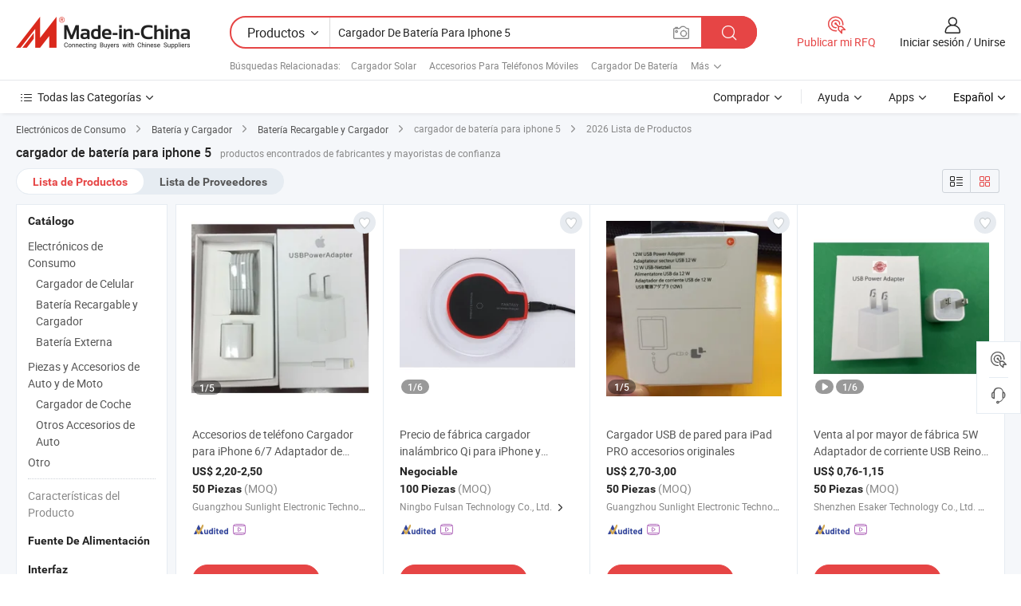

--- FILE ---
content_type: text/html;charset=UTF-8
request_url: https://es.made-in-china.com/tag_search_product/Battery-Charger-For-Iphone-5_onensgn_1.html
body_size: 41776
content:

<!DOCTYPE html>
<html
                lang="es" >
<head>
    <meta content="text/html; charset=utf-8" http-equiv="Content-Type" />
            <base href="//es.made-in-china.com" />
        <title>cargador de bater&iacute;a para iphone 5 de China, lista de productos de cargador de bater&iacute;a para iphone 5 de China en es.Made-in-China.com</title>
    <meta content="cargador de bater&iacute;a para iphone 5, cargador de bater&iacute;a para iphone 5 de China, fabricantes, proveedores,mayoristas de cargador de bater&iacute;a para iphone 5" name="keywords">
        <meta content="cargador de bater&iacute;a para iphone 5 de China, Buscar lista de productos de cargador de bater&iacute;a para iphone 5 de China y fabricantes y proveedores de cargador de bater&iacute;a para iphone 5 de China en es.Made-in-China.com" name="description">
<link rel="dns-prefetch" href="//www.micstatic.com">
<link rel="preconnect" href="//www.micstatic.com">
<link rel="dns-prefetch" href="//image.made-in-china.com">
<link rel="preconnect" href="//image.made-in-china.com">
<link rel="dns-prefetch" href="//pic.made-in-china.com">
<link rel="preconnect" href="//pic.made-in-china.com">
                    <link rel="preload" as="image" href="https://image.made-in-china.com/391f0j00qQEGvtCFRTka/Accesorios-de-tel-fono-Cargador-para-iPhone-6-7-Adaptador-de-corriente-USB.jpg" >
                <link rel="alternate" hreflang="de" href="https://de.made-in-china.com/tag_search_product/Battery-Charger-For-Iphone-5_onensgn_1.html" />
            <link rel="alternate" hreflang="hi" href="https://hi.made-in-china.com/tag_search_product/Battery-Charger-For-Iphone-5_onensgn_1.html" />
            <link rel="alternate" hreflang="ru" href="https://ru.made-in-china.com/tag_search_product/Battery-Charger-For-Iphone-5_onensgn_1.html" />
            <link rel="alternate" hreflang="pt" href="https://pt.made-in-china.com/tag_search_product/Battery-Charger-For-Iphone-5_onensgn_1.html" />
            <link rel="alternate" hreflang="ko" href="https://kr.made-in-china.com/tag_search_product/Battery-Charger-For-Iphone-5_onensgn_1.html" />
            <link rel="alternate" hreflang="en" href="https://www.made-in-china.com/products-search/hot-china-products/Battery_Charger_For_Iphone_5.html" />
            <link rel="alternate" hreflang="it" href="https://it.made-in-china.com/tag_search_product/Battery-Charger-For-Iphone-5_onensgn_1.html" />
            <link rel="alternate" hreflang="fr" href="https://fr.made-in-china.com/tag_search_product/Battery-Charger-For-Iphone-5_onensgn_1.html" />
            <link rel="alternate" hreflang="es" href="https://es.made-in-china.com/tag_search_product/Battery-Charger-For-Iphone-5_onensgn_1.html" />
            <link rel="alternate" hreflang="sa" href="https://sa.made-in-china.com/tag_search_product/Battery-Charger-For-Iphone-5_onensgn_1.html" />
            <link rel="alternate" hreflang="x-default" href="https://www.made-in-china.com/products-search/hot-china-products/Battery_Charger_For_Iphone_5.html" />
            <link rel="alternate" hreflang="vi" href="https://vi.made-in-china.com/tag_search_product/Battery-Charger-For-Iphone-5_onensgn_1.html" />
            <link rel="alternate" hreflang="th" href="https://th.made-in-china.com/tag_search_product/Battery-Charger-For-Iphone-5_onensgn_1.html" />
            <link rel="alternate" hreflang="ja" href="https://jp.made-in-china.com/tag_search_product/Battery-Charger-For-Iphone-5_onensgn_1.html" />
            <link rel="alternate" hreflang="id" href="https://id.made-in-china.com/tag_search_product/Battery-Charger-For-Iphone-5_onensgn_1.html" />
            <link rel="alternate" hreflang="nl" href="https://nl.made-in-china.com/tag_search_product/Battery-Charger-For-Iphone-5_onensgn_1.html" />
            <link rel="alternate" hreflang="tr" href="https://tr.made-in-china.com/tag_search_product/Battery-Charger-For-Iphone-5_onensgn_1.html" />
    <link type="text/css" rel="stylesheet" href="https://www.micstatic.com/landing/www/qp/css/search-list-qp_f88bd609.css" /> <link type="text/css" rel="stylesheet" href="https://www.micstatic.com/landing/www/qp/css/refine-navigation_49434e71.css" /> <link type="text/css" rel="stylesheet" href="https://www.micstatic.com/landing/www/qp/css/qp_mlan_d9434333.css" /> 
    <link type="text/css" rel="stylesheet" href="https://www.micstatic.com/landing/www/qp/css/modules/swiper@7.0.5-bundle.min_f7b0d48b.css" /> <link rel="canonical" href="https://es.made-in-china.com/tag_search_product/Battery-Charger-For-Iphone-5_onensgn_1.html"/>
	      <link rel="next" href="https://es.made-in-china.com/tag_search_product/Battery-Charger-For-Iphone-5_onensgn_2.html"/>
                      <link rel="alternate" media="only screen and (max-width:640)" href="https://m.made-in-china.com/hot-china-products/cargador_de_bater_a_para_iphone_5.html">
    <style>
        body{
            min-width: 1024px;
        }
    </style>
<!-- Polyfill Code Begin --><script chaset="utf-8" type="text/javascript" src="https://www.micstatic.com/polyfill/polyfill-simplify_eb12d58d.js"></script><!-- Polyfill Code End --></head>
<body class="layout-auto gallary " probe-clarity="false" >
<input type="hidden" name="needFetchLanguageByAjax" value="false" class="J-needFetchLanguageByAjax">
    <div id="header" ></div>
<script>
    function headerMlanInit() {
        const funcName = 'headerMlan';
        const app = new window[funcName]({target: document.getElementById('header'), props: {props: {"pageType":2,"logoTitle":"Fabricantes y proveedores","logoUrl":null,"base":{"buyerInfo":{"service":"Servicio","newUserGuide":"Guía de Nuevo Usuario","auditReport":"Audited Suppliers' Reports","meetSuppliers":"Meet Suppliers","onlineTrading":"Secured Trading Service","buyerCenter":"Centro del Comprador","contactUs":"Contáctenos","search":"Buscar","prodDirectory":"Directorio de Productos","supplierDiscover":"Supplier Discover","sourcingRequest":"Publicar Solicitud de Compra","quickLinks":"Quick Links","myFavorites":"Mis Favoritos","visitHistory":"Historial de Navegación","buyer":"Comprador","blog":"Perspectivas Comerciales"},"supplierInfo":{"supplier":"Proveedor","joinAdvance":"加入高级会员","tradeServerMarket":"外贸服务市场","memberHome":"外贸e家","cloudExpo":"Smart Expo云展会","onlineTrade":"交易服务","internationalLogis":"国际物流","northAmericaBrandSailing":"北美全渠道出海","micDomesticTradeStation":"中国制造网内贸站"},"helpInfo":{"whyMic":"Why Made-in-China.com","auditSupplierWay":"Cómo auditamos a los proveedores","securePaymentWay":"Cómo aseguramos el pago","submitComplaint":"Presentar una queja","contactUs":"Contáctenos","faq":"Preguntas más frecuentes","help":"Ayuda"},"appsInfo":{"downloadApp":"¡Descargar App!","forBuyer":"Para Comprador","forSupplier":"Para Proveedor","exploreApp":"Explora los descuentos exclusivos de la App","apps":"Apps"},"languages":[{"lanCode":0,"simpleName":"en","name":"English","value":"//www.made-in-china.com/products-search/hot-china-products/Battery_Charger_For_Iphone_5.html","htmlLang":"en"},{"lanCode":5,"simpleName":"es","name":"Español","value":"//es.made-in-china.com/","htmlLang":"es"},{"lanCode":4,"simpleName":"pt","name":"Português","value":"//pt.made-in-china.com/tag_search_product/Battery-Charger-For-Iphone-5_onensgn_1.html","htmlLang":"pt"},{"lanCode":2,"simpleName":"fr","name":"Français","value":"//fr.made-in-china.com/tag_search_product/Battery-Charger-For-Iphone-5_onensgn_1.html","htmlLang":"fr"},{"lanCode":3,"simpleName":"ru","name":"Русский язык","value":"//ru.made-in-china.com/tag_search_product/Battery-Charger-For-Iphone-5_onensgn_1.html","htmlLang":"ru"},{"lanCode":8,"simpleName":"it","name":"Italiano","value":"//it.made-in-china.com/tag_search_product/Battery-Charger-For-Iphone-5_onensgn_1.html","htmlLang":"it"},{"lanCode":6,"simpleName":"de","name":"Deutsch","value":"//de.made-in-china.com/tag_search_product/Battery-Charger-For-Iphone-5_onensgn_1.html","htmlLang":"de"},{"lanCode":7,"simpleName":"nl","name":"Nederlands","value":"//nl.made-in-china.com/tag_search_product/Battery-Charger-For-Iphone-5_onensgn_1.html","htmlLang":"nl"},{"lanCode":9,"simpleName":"sa","name":"العربية","value":"//sa.made-in-china.com/tag_search_product/Battery-Charger-For-Iphone-5_onensgn_1.html","htmlLang":"ar"},{"lanCode":11,"simpleName":"kr","name":"한국어","value":"//kr.made-in-china.com/tag_search_product/Battery-Charger-For-Iphone-5_onensgn_1.html","htmlLang":"ko"},{"lanCode":10,"simpleName":"jp","name":"日本語","value":"//jp.made-in-china.com/tag_search_product/Battery-Charger-For-Iphone-5_onensgn_1.html","htmlLang":"ja"},{"lanCode":12,"simpleName":"hi","name":"हिन्दी","value":"//hi.made-in-china.com/tag_search_product/Battery-Charger-For-Iphone-5_onensgn_1.html","htmlLang":"hi"},{"lanCode":13,"simpleName":"th","name":"ภาษาไทย","value":"//th.made-in-china.com/tag_search_product/Battery-Charger-For-Iphone-5_onensgn_1.html","htmlLang":"th"},{"lanCode":14,"simpleName":"tr","name":"Türkçe","value":"//tr.made-in-china.com/tag_search_product/Battery-Charger-For-Iphone-5_onensgn_1.html","htmlLang":"tr"},{"lanCode":15,"simpleName":"vi","name":"Tiếng Việt","value":"//vi.made-in-china.com/tag_search_product/Battery-Charger-For-Iphone-5_onensgn_1.html","htmlLang":"vi"},{"lanCode":16,"simpleName":"id","name":"Bahasa Indonesia","value":"//id.made-in-china.com/tag_search_product/Battery-Charger-For-Iphone-5_onensgn_1.html","htmlLang":"id"}],"showMlan":true,"showRules":false,"rules":"Rules","language":"es","menu":"Menú","subTitle":null,"subTitleLink":null,"stickyInfo":null},"categoryRegion":{"categories":"Todas las Categorías","categoryList":[{"name":"Agricultura y Alimento","value":"https://es.made-in-china.com/category1_Agriculture-Food/Agriculture-Food_usssssssss.html","catCode":"1000000000"},{"name":"Ropa y Accesorios","value":"https://es.made-in-china.com/category1_Apparel-Accessories/Apparel-Accessories_uussssssss.html","catCode":"1100000000"},{"name":"Artes y Antigüedades","value":"https://es.made-in-china.com/category1_Arts-Crafts/Arts-Crafts_uyssssssss.html","catCode":"1200000000"},{"name":"Piezas y Accesorios de Auto y de Moto","value":"https://es.made-in-china.com/category1_Auto-Motorcycle-Parts-Accessories/Auto-Motorcycle-Parts-Accessories_yossssssss.html","catCode":"2900000000"},{"name":"Bolsas, Maletínes y Cajas","value":"https://es.made-in-china.com/category1_Bags-Cases-Boxes/Bags-Cases-Boxes_yhssssssss.html","catCode":"2600000000"},{"name":"Productos Químicos","value":"https://es.made-in-china.com/category1_Chemicals/Chemicals_uissssssss.html","catCode":"1300000000"},{"name":"Productos de Computadora","value":"https://es.made-in-china.com/category1_Computer-Products/Computer-Products_iissssssss.html","catCode":"3300000000"},{"name":"Construcción y Decoración","value":"https://es.made-in-china.com/category1_Construction-Decoration/Construction-Decoration_ugssssssss.html","catCode":"1500000000"},{"name":"Electrónicos de Consumo","value":"https://es.made-in-china.com/category1_Consumer-Electronics/Consumer-Electronics_unssssssss.html","catCode":"1400000000"},{"name":"Producto Eléctrico y Electrónico","value":"https://es.made-in-china.com/category1_Electrical-Electronics/Electrical-Electronics_uhssssssss.html","catCode":"1600000000"},{"name":"Mueble","value":"https://es.made-in-china.com/category1_Furniture/Furniture_yessssssss.html","catCode":"2700000000"},{"name":"Salud y Medicina","value":"https://es.made-in-china.com/category1_Health-Medicine/Health-Medicine_uessssssss.html","catCode":"1700000000"},{"name":"Equipo y Componentes Industriales","value":"https://es.made-in-china.com/category1_Industrial-Equipment-Components/Industrial-Equipment-Components_inssssssss.html","catCode":"3400000000"},{"name":"Instrumentos y Medidores","value":"https://es.made-in-china.com/category1_Instruments-Meters/Instruments-Meters_igssssssss.html","catCode":"3500000000"},{"name":"Industria Ligera y Uso Diario","value":"https://es.made-in-china.com/category1_Light-Industry-Daily-Use/Light-Industry-Daily-Use_urssssssss.html","catCode":"1800000000"},{"name":"Lámparas y Faroles","value":"https://es.made-in-china.com/category1_Lights-Lighting/Lights-Lighting_isssssssss.html","catCode":"3000000000"},{"name":"Maquinaria de Procesamiento","value":"https://es.made-in-china.com/category1_Manufacturing-Processing-Machinery/Manufacturing-Processing-Machinery_uossssssss.html","catCode":"1900000000"},{"name":"Metalurgia, Mineral y Energía","value":"https://es.made-in-china.com/category1_Metallurgy-Mineral-Energy/Metallurgy-Mineral-Energy_ysssssssss.html","catCode":"2000000000"},{"name":"Suministros de Oficina","value":"https://es.made-in-china.com/category1_Office-Supplies/Office-Supplies_yrssssssss.html","catCode":"2800000000"},{"name":"Embalaje e Impresión","value":"https://es.made-in-china.com/category1_Packaging-Printing/Packaging-Printing_ihssssssss.html","catCode":"3600000000"},{"name":"Seguridad y Protección","value":"https://es.made-in-china.com/category1_Security-Protection/Security-Protection_ygssssssss.html","catCode":"2500000000"},{"name":"Servicio","value":"https://es.made-in-china.com/category1_Service/Service_ynssssssss.html","catCode":"2400000000"},{"name":"Artículos de Deporte y Recreación","value":"https://es.made-in-china.com/category1_Sporting-Goods-Recreation/Sporting-Goods-Recreation_iussssssss.html","catCode":"3100000000"},{"name":"Producto Textil","value":"https://es.made-in-china.com/category1_Textile/Textile_yussssssss.html","catCode":"2100000000"},{"name":"Herramientas y Ferretería","value":"https://es.made-in-china.com/category1_Tools-Hardware/Tools-Hardware_iyssssssss.html","catCode":"3200000000"},{"name":"Juguetes","value":"https://es.made-in-china.com/category1_Toys/Toys_yyssssssss.html","catCode":"2200000000"},{"name":"Transporte","value":"https://es.made-in-china.com/category1_Transportation/Transportation_yissssssss.html","catCode":"2300000000"}],"more":"Más"},"searchRegion":{"show":true,"lookingFor":"Cuéntanos lo que estás buscando...","homeUrl":"//es.made-in-china.com","products":"Productos","suppliers":"Proveedores","auditedFactory":null,"uploadImage":"Subir Imagen","max20MbPerImage":"Máximo 20 MB por imagen","yourRecentKeywords":"Tus Palabras Clave Recientes","clearHistory":"Borrar Historial","popularSearches":"Búsquedas Relacionadas","relatedSearches":"Más","more":null,"maxSizeErrorMsg":"Subida fallida. El tamaño máximo de la imagen es de 20 MB.","noNetworkErrorMsg":"No hay conexión de red. Por favor revise su configuración de red y inténtelo de nuevo.","uploadFailedErrorMsg":"Carga fallida. Formato de imagen incorrecto. Formatos admitidos: JPG, PNG, BMP.","relatedList":[{"word":"Cargador Solar","adsData":"Cargador Solar","link":"https://es.made-in-china.com/tag_search_product/Solar-Charger_ysnrn_1.html","title":"Solar Charger"},{"word":"Accesorios Para Tel&eacute;fonos M&oacute;viles","adsData":"Accesorios Para Tel&eacute;fonos M&oacute;viles","link":"https://es.made-in-china.com/tag_search_product/Mobile-Phone-Accessories_uyyuyyn_1.html","title":"mobile phone accessories"},{"word":"Cargador De Bater&iacute;a","adsData":"Cargador De Bater&iacute;a","link":"https://es.made-in-china.com/tag_search_product/Battery-Charger_yisnn_1.html","title":"Battery Charger"},{"word":"Bater&iacute;a De Tel&eacute;fono M&oacute;vil","adsData":"Bater&iacute;a De Tel&eacute;fono M&oacute;vil","link":"https://es.made-in-china.com/tag_search_product/Mobile-Phone-Battery_ison_1.html","title":"Mobile Phone Battery"},{"word":"Bater&iacute;a M&oacute;vil","adsData":"Bater&iacute;a M&oacute;vil","link":"https://es.made-in-china.com/tag_search_product/Mobile-Battery_ieshen_1.html","title":"Mobile Battery"},{"word":"Cargador De Bater&iacute;a Solar","adsData":"Cargador De Bater&iacute;a Solar","link":"https://es.made-in-china.com/tag_search_product/Solar-Battery-Charger_rgrsun_1.html","title":"Solar Battery Charger"},{"word":"Bater&iacute;a Del Tel&eacute;fono","adsData":"Bater&iacute;a Del Tel&eacute;fono","link":"https://es.made-in-china.com/tag_search_product/Phone-Battery_hsugsn_1.html","title":"Phone Battery"},{"word":"Accesorios Para IPhone","adsData":"Accesorios Para IPhone","link":"https://es.made-in-china.com/tag_search_product/Iphone-Accessories_ungyinn_1.html","title":"Iphone Accessories"},{"word":"Accesorio Para Tel&eacute;fono Celular","adsData":"Accesorio Para Tel&eacute;fono Celular","link":"https://es.made-in-china.com/tag_search_product/Cell-Phone-Accessory_nieron_1.html","title":"Cell Phone Accessory"}],"relatedTitle":null,"relatedTitleLink":null,"formParams":null,"mlanFormParams":{"keyword":"Cargador De Batería Para Iphone 5","inputkeyword":"Cargador De Batería Para Iphone 5","type":null,"currentTab":null,"currentPage":null,"currentCat":null,"currentRegion":null,"currentProp":null,"submitPageUrl":null,"parentCat":null,"otherSearch":null,"currentAllCatalogCodes":null,"sgsMembership":null,"memberLevel":null,"topOrder":null,"size":null,"more":"más","less":"less","staticUrl50":null,"staticUrl10":null,"staticUrl30":null,"condition":"0","conditionParamsList":[{"condition":"0","conditionName":null,"action":"/productSearch?keyword=#word#","searchUrl":null,"inputPlaceholder":null},{"condition":"1","conditionName":null,"action":"/companySearch?keyword=#word#","searchUrl":null,"inputPlaceholder":null}]},"enterKeywordTips":"Introduzca una palabra clave al menos para su búsqueda.","openMultiSearch":false},"frequentRegion":{"rfq":{"rfq":"Publicar mi RFQ","searchRfq":"Search RFQs","acquireRfqHover":"Cuéntanos qué necesitas y prueba la manera fácil de obtener cotizaciones !","searchRfqHover":"Discover quality RFQs and connect with big-budget buyers"},"account":{"account":"Cuenta","signIn":"Iniciar sesión","join":"Unirse","newUser":"Nuevo Usuario","joinFree":"Unirse","or":"O","socialLogin":"Al hacer clic en Iniciar Sesión, Unirse Gratis o Continuar con Facebook, Linkedin, Twitter, Google, %s, acepto el %sUser Agreement%s y la %sPrivacy Policy%s","message":"Mensajes","quotes":"Citas","orders":"Pedidos","favorites":"Favoritos","visitHistory":"Historial de Navegación","postSourcingRequest":"Publicar Solicitud de Compra","hi":"Hola","signOut":"Desconectar","manageProduct":"Gestionar Productos","editShowroom":"Editar sala de exposición","username":"","userType":null,"foreignIP":true,"currentYear":2026,"userAgreement":"Acuerdo de Usuario","privacyPolicy":"Política de Privacidad"},"message":{"message":"Mensajes","signIn":"Iniciar sesión","join":"Unirse","newUser":"Nuevo Usuario","joinFree":"Unirse","viewNewMsg":"Sign in to view the new messages","inquiry":"Consultas","rfq":"RFQs","awaitingPayment":"Awaiting payments","chat":"Charlar","awaitingQuotation":"Esperando cotizaciones"},"cart":{"cart":"Cesta de Consultas"}},"busiRegion":null,"previewRegion":null}}});
		const hoc=o=>(o.__proto__.$get=function(o){return this.$$.ctx[this.$$.props[o]]},o.__proto__.$getKeys=function(){return Object.keys(this.$$.props)},o.__proto__.$getProps=function(){return this.$get("props")},o.__proto__.$setProps=function(o){var t=this.$getKeys(),s={},p=this;t.forEach(function(o){s[o]=p.$get(o)}),s.props=Object.assign({},s.props,o),this.$set(s)},o.__proto__.$help=function(){console.log("\n            $set(props): void             | 设置props的值\n            $get(key: string): any        | 获取props指定key的值\n            $getKeys(): string[]          | 获取props所有key\n            $getProps(): any              | 获取props里key为props的值（适用nail）\n            $setProps(params: any): void  | 设置props里key为props的值（适用nail）\n            $on(ev, callback): func       | 添加事件监听，返回移除事件监听的函数\n            $destroy(): void              | 销毁组件并触发onDestroy事件\n        ")},o);
        window[`${funcName}Api`] = hoc(app);
    };
</script><script type="text/javascript" crossorigin="anonymous" onload="headerMlanInit()" src="https://www.micstatic.com/nail/pc/header-mlan_6f301846.js"></script><div class="auto-size J-auto-size">
    <input type="hidden" id="sensor_pg_v" value="st:qp,m:cargador de bater&iacute;a para iphone 5,p:1,tp:103,stp:10301,plate:show_wd,tp:103,stp:10301,abt:null,abp:a"/>
        <input type="hidden" id="appendQueryParam" value=""/>
    <input type="hidden" id="completeProdParam" value="[&quot;vNDmnIuHYUhW&quot;,&quot;pjRxkmZFnWVc&quot;,&quot;tKNnOyCTEAYX&quot;,&quot;tFMTreqoMZcS&quot;,&quot;ZwoTerqPldVE&quot;,&quot;dwemrCBHfRhA&quot;,&quot;WBGJdiUxhKck&quot;,&quot;KNsJkxlYapcn&quot;,&quot;SZMQApXxXrWC&quot;,&quot;avhxHSyoMMWZ&quot;,&quot;pXhxIACGbbkS&quot;,&quot;CKsxnOTAhaYy&quot;,&quot;jJmRLBIUuQph&quot;,&quot;mvEQIWCbXyVH&quot;,&quot;CFNtlZIOlRrJ&quot;,&quot;idqtRNzVLMUF&quot;,&quot;rEVpecYTjmUu&quot;,&quot;adYGNTxvHIkb&quot;,&quot;gKDElecuAXhv&quot;,&quot;AXtmRGPdHshv&quot;,&quot;KwZaQFurkopO&quot;,&quot;lwvAJNMYYprT&quot;,&quot;dEmRgFlvanUW&quot;,&quot;iFotbDeEnsUI&quot;,&quot;QERpoiJxzmYK&quot;,&quot;iXTxBSfYYjWE&quot;,&quot;IwlGHQNKEDVo&quot;,&quot;GdFtAwPUbeYu&quot;,&quot;sweTfQIVnvrS&quot;,&quot;rdyGMWzuapRx&quot;]"/>
    <input type="hidden" id="prodKeyword" value="Battery_Charger_For_Iphone_5"/>
    <input type="hidden" name="user_behavior_trace_id" id="user_behavior_trace_id" value="1jf5117v5f15u"/>
        <div class="page cf">
                <div itemscope itemtype="https://schema.org/BreadcrumbList" class="crumb grid">
                                                <span itemprop="itemListElement" itemscope itemtype="https://schema.org/ListItem">
                        <a itemprop="item" href="https://es.made-in-china.com/category1_Consumer-Electronics/Consumer-Electronics_unssssssss.html">
                            <span itemprop="name">Electrónicos de Consumo</span>
                        </a>
                        <meta itemprop="position" content="1"/>
                    </span>
                    <i class="ob-icon icon-right"></i>
                                                                                                <span itemprop="itemListElement" itemscope itemtype="https://schema.org/ListItem">
                        <a itemprop="item" href="https://es.made-in-china.com/category23_Consumer-Electronics/Battery-Charger_unsissssss_1.html">
                            <span itemprop="name">Batería y Cargador</span>
                        </a>
                        <meta itemprop="position" content="2"/>
                    </span>
                    <i class="ob-icon icon-right"></i>
                                                                                                <span itemprop="itemListElement" itemscope itemtype="https://schema.org/ListItem">
                        <a itemprop="item" href="https://es.made-in-china.com/category23_Consumer-Electronics/Rechargeable-Battery-Charger_unsisissss_1.html">
                            <span itemprop="name">Batería Recargable y Cargador</span>
                        </a>
                        <meta itemprop="position" content="3"/>
                    </span>
                    <i class="ob-icon icon-right"></i>
                                    <span>cargador de batería para iphone 5</span>
                                        <i class="ob-icon icon-right"></i>
            <span>
                                     2026 Lista de Productos
                            </span>
        </div>
        <input id="J-strong-words" name="strong-words" type="hidden" value="{&quot;strongWordList&quot;:[&quot;Battery Charger For Iphone 5&quot;]}" />
        <input id="ads_word" name="ads_word" type="hidden" value="cargador de bater&iacute;a para iphone 5" />
        <input type="hidden" id="qaSource" value="1">
        <input type="hidden" name="iqa-portrait" id="iqa-portrait" value="" />
        <input id="compareFromPage" name="compareFromPage" type="hidden" value="3" />
        <input id="contactUrlParam" type="hidden" value="${contactUrlParam}" />
        <input id="J-isLanding" type="hidden" value="true" />
        <div class="page-wrap search-list new-search-list cf">
                                                <div class="search-list-container main-wrap">
                <div class="main">
                    <div class="num-found">
    <h1 class="product_word">cargador de bater&iacute;a para iphone 5</h1>
                    productos encontrados de fabricantes y mayoristas de confianza
        </div>
                    <div class="search-filter-bar">
                        <div class="list-tab">
                            <ul class="tab">
                                <li class="selected"><a>
                                                                            Lista de Productos
                                                                    </a></li>
                                <li>
                                                                            <a href="https://es.made-in-china.com/manufacturers/battery-charger-for-iphone-5.html">
                                            Lista de Proveedores
                                        </a>
                                                                    </li>
                                                                                            </ul>
                        </div>
                        <div class="view-type cf">
<input type="hidden" value="https://es.made-in-china.com/tag_search_product/Battery-Charger-For-Iphone-5_onensgn_1.html" id="firstPageUrl">
<div class="refine-sort">
    <div class="list-switch">
        <span class="text"> Ver: </span>
        <span class="list-switch-types">
                <a href="javascript:;"ads-data="t:90,md:1,c:2" onclick="if(saveViewTypeCookie){saveViewTypeCookie(1)}" ontouchstart="if(saveViewTypeCookie){saveViewTypeCookie(1)}" rel="nofollow"
                   class="list-switch-btn list-switch-btn-left unselect ">
					<i class="ob-icon icon-list"></i>
					<div class="tip arrow-bottom tip-switch-list">
                         <div class="tip-con">
                             <p class="tip-para">Vista de La Lista</p>
                         </div>
                             <span class="arrow arrow-out">
                                 <span class="arrow arrow-in"></span>
                             </span>
                     </div>
                </a>
                <a href="javascript:;" onclick="" ontouchstart="" rel="nofollow"
                   class="list-switch-btn list-switch-btn-right selected ">
					<i class="ob-icon icon-gallery"></i>
					<div class="tip arrow-bottom tip-switch-gallery">
                         <div class="tip-con">
                             <p class="tip-para">Vista de Galería</p>
                         </div>
                             <span class="arrow arrow-out">
                                 <span class="arrow arrow-in"></span>
                             </span>
                     </div>
                </a>
				</span>
    </div>
</div> </div>
                    </div>
                                                            <div class="search-list">
                        <div class="prod-list J-prod-list gallary ">
 <!-- topRank -->
<!-- product -->
<div class="list-img" id="product-div1" data-show-type="interstAd" faw-module="Search_prod_list" cz-id="vNDmnIuHYUhW">
     <div class="list-img-wrap">
         <div class="products-item">
             <!-- 图片 -->
			               <div class="prod-img prod-img-space img-total slide-prod J-slider-prod">
                 <div class="img-box swiper-container J-slider-prod-box">
					<div class="img-list swiper-wrapper prod-banner-list" ads-data="t:6,aid:,flx_deliv_tp:comb,ads_tp:,abt:,abp:a,srv_id:,si:1,md:3,pdid:vNDmnIuHYUhW,ps:,a:1,mds:30,c:2,is_trade:0,is_sample:1,is_rushorder:0,pcid:fMlxnkZYIhrQ,pa:,is_3d_prod:0" faw-exposure id="banner-slider">
																													 																																			<a rel="nofollow" class="img-wrap swiper-slide img-thumb-auto J-lazyimgs" referrerpolicy="unsafe-url" href="https://es.made-in-china.com/co_gzsunlight001/product_Phone-Accessories-Charger-for-iPhone-6-7-USB-Power-Adapter_rynisgeng.html" target="_blank" ads-data="t:6,aid:,flx_deliv_tp:comb,ads_tp:,abt:,abp:a,srv_id:,ads_srv_tp:,isrec:,recu:,recv:,si:1,md:3,pdid:vNDmnIuHYUhW,ps:,a:1,mds:30,c:2,pcid:fMlxnkZYIhrQ,st:8,is_trade:0,is_sample:1,is_rushorder:0,pa:8,is_3d_prod:0">
										<div class="img-thumb-inner">
												<img class="J-firstLazyload" src="https://www.micstatic.com/common/img/space.png?_v=1768540739557" data-original="https://image.made-in-china.com/391f0j00qQEGvtCFRTka/Accesorios-de-tel-fono-Cargador-para-iPhone-6-7-Adaptador-de-corriente-USB.webp" alt="Accesorios de tel&eacute;fono Cargador para iPhone 6/7 Adaptador de corriente USB">
										</div>
						 			</a>
																																												<a rel="nofollow" class="img-wrap swiper-slide img-thumb-auto J-lazyimgs" referrerpolicy="unsafe-url" href="https://es.made-in-china.com/co_gzsunlight001/product_Phone-Accessories-Charger-for-iPhone-6-7-USB-Power-Adapter_rynisgeng.html" target="_blank" ads-data="t:6,aid:,flx_deliv_tp:comb,ads_tp:,abt:,abp:a,srv_id:,ads_srv_tp:,isrec:,recu:,recv:,si:1,md:3,pdid:vNDmnIuHYUhW,ps:,a:1,mds:30,c:2,pcid:fMlxnkZYIhrQ,st:8,is_trade:0,is_sample:1,is_rushorder:0,pa:8,is_3d_prod:0">
										<div class="img-thumb-inner">
												<img src="https://www.micstatic.com/common/img/space.png?_v=1768540739557" data-original="https://image.made-in-china.com/391f0j00qQTUMYBtWEca/Accesorios-de-tel-fono-Cargador-para-iPhone-6-7-Adaptador-de-corriente-USB.webp" alt="Accesorios de tel&eacute;fono Cargador para iPhone 6/7 Adaptador de corriente USB">
										</div>
						 			</a>
																																												<a rel="nofollow" class="img-wrap swiper-slide img-thumb-auto J-lazyimgs" referrerpolicy="unsafe-url" href="https://es.made-in-china.com/co_gzsunlight001/product_Phone-Accessories-Charger-for-iPhone-6-7-USB-Power-Adapter_rynisgeng.html" target="_blank" ads-data="t:6,aid:,flx_deliv_tp:comb,ads_tp:,abt:,abp:a,srv_id:,ads_srv_tp:,isrec:,recu:,recv:,si:1,md:3,pdid:vNDmnIuHYUhW,ps:,a:1,mds:30,c:2,pcid:fMlxnkZYIhrQ,st:8,is_trade:0,is_sample:1,is_rushorder:0,pa:8,is_3d_prod:0">
										<div class="img-thumb-inner">
												<img src="https://www.micstatic.com/common/img/space.png?_v=1768540739557" data-original="https://image.made-in-china.com/391f0j00oaTfvuBcTEbt/Accesorios-de-tel-fono-Cargador-para-iPhone-6-7-Adaptador-de-corriente-USB.webp" alt="Accesorios de tel&eacute;fono Cargador para iPhone 6/7 Adaptador de corriente USB">
										</div>
						 			</a>
																																												<a rel="nofollow" class="img-wrap swiper-slide img-thumb-auto J-lazyimgs" referrerpolicy="unsafe-url" href="https://es.made-in-china.com/co_gzsunlight001/product_Phone-Accessories-Charger-for-iPhone-6-7-USB-Power-Adapter_rynisgeng.html" target="_blank" ads-data="t:6,aid:,flx_deliv_tp:comb,ads_tp:,abt:,abp:a,srv_id:,ads_srv_tp:,isrec:,recu:,recv:,si:1,md:3,pdid:vNDmnIuHYUhW,ps:,a:1,mds:30,c:2,pcid:fMlxnkZYIhrQ,st:8,is_trade:0,is_sample:1,is_rushorder:0,pa:8,is_3d_prod:0">
										<div class="img-thumb-inner">
												<img src="https://www.micstatic.com/common/img/space.png?_v=1768540739557" data-original="https://image.made-in-china.com/391f0j00oQEYvLCMuTkt/Accesorios-de-tel-fono-Cargador-para-iPhone-6-7-Adaptador-de-corriente-USB.webp" alt="Accesorios de tel&eacute;fono Cargador para iPhone 6/7 Adaptador de corriente USB">
										</div>
						 			</a>
																																												<a rel="nofollow" class="img-wrap swiper-slide img-thumb-auto J-lazyimgs" referrerpolicy="unsafe-url" href="https://es.made-in-china.com/co_gzsunlight001/product_Phone-Accessories-Charger-for-iPhone-6-7-USB-Power-Adapter_rynisgeng.html" target="_blank" ads-data="t:6,aid:,flx_deliv_tp:comb,ads_tp:,abt:,abp:a,srv_id:,ads_srv_tp:,isrec:,recu:,recv:,si:1,md:3,pdid:vNDmnIuHYUhW,ps:,a:1,mds:30,c:2,pcid:fMlxnkZYIhrQ,st:8,is_trade:0,is_sample:1,is_rushorder:0,pa:8,is_3d_prod:0">
										<div class="img-thumb-inner">
												<img src="https://www.micstatic.com/common/img/space.png?_v=1768540739557" data-original="https://image.made-in-china.com/391f0j00kaTYMVesVQoE/Accesorios-de-tel-fono-Cargador-para-iPhone-6-7-Adaptador-de-corriente-USB.webp" alt="Accesorios de tel&eacute;fono Cargador para iPhone 6/7 Adaptador de corriente USB">
										</div>
						 			</a>
																																													</div>
					 					 					 					 						 <a referrerpolicy="unsafe-url" href="https://es.made-in-china.com/co_gzsunlight001/product_Phone-Accessories-Charger-for-iPhone-6-7-USB-Power-Adapter_rynisgeng.html" target="_blank" rel="nofollow" class="has-page swiper-page-wrap">
							 <span class="page-current">1</span>/
							 <span class="page-total">5</span>
						 </a>
					 					 					 						 <a class="img-left J-slide-left" href="javascript:;"><i class="ob-icon icon-left"></i></a>
						 <a class="img-right J-slide-right" href="javascript:;"><i class="ob-icon icon-right"></i></a>
					 				 </div>
				 					 <div class="pagination J-pagination">
						 <span class="swiper-pagination-switch swiper-visible-switch swiper-active-switch"></span>
						 <span class="swiper-pagination-switch"></span>
						 <span class="swiper-pagination-switch"></span>
					 </div>
				 			 </div>
			 			 				 <a href="javascript:void(0);"
					class="prod-favorite-icon J-add2Fav" cz-type="prod"
					cz-id="vNDmnIuHYUhW" ads-data="st:17,pdid:vNDmnIuHYUhW,pcid:fMlxnkZYIhrQ,is_trade:0,is_sample:1,is_rushorder:0,a:1">
					 <i class="ob-icon icon-heart-f"></i>
					 <i class="ob-icon icon-heart"></i>
					 <div class="tip arrow-top tip-faverite">
						 <div class="tip-con"><p class="tip-para">Favoritos</p></div>
						 <span class="arrow arrow-out"><span class="arrow arrow-in"></span></span>
					 </div>
				 </a>
			                 <!-- 内容 -->
			 <div id="onlineTradeAble3" style="display:none;">false 0</div>
             <div class="detail">
				 				 <input type="hidden" name="mainProdValue" value="0"/>
				 				 <div class="icon-list certified-logo">
				 					 </div>
				 				 <div class="product-name-wrap
 									">
					 <h2 class="product-name" data-prod-tag="">
						 <a title="Accesorios de teléfono Cargador para iPhone 6/7 Adaptador de corriente USB" referrerpolicy="unsafe-url" href="https://es.made-in-china.com/co_gzsunlight001/product_Phone-Accessories-Charger-for-iPhone-6-7-USB-Power-Adapter_rynisgeng.html" target="_blank" ads-data="t:6,aid:,flx_deliv_tp:comb,ads_tp:,abt:,abp:a,srv_id:,ads_srv_tp:,isrec:,recu:,recv:,si:1,md:3,pdid:vNDmnIuHYUhW,ps:,a:1,mds:30,c:2,pcid:fMlxnkZYIhrQ,st:2,is_trade:0,is_sample:1,is_rushorder:0,pa:2">
							 Accesorios de teléfono Cargador para iPhone 6/7 Adaptador de corriente USB
						 </a>
					 </h2>
					 					 					 				 </div>
				 <div class="product-property">
					 						 <div class="ellipsis attr-item J-faketitle"><span
								 class="attribute"><strong class="price">US$ <span>2,20</span>-<span>2,50</span></strong></span></div>
					 					 						 <div class="ellipsis attr-item J-faketitle"><span
								 class="attribute"><strong> 50 Piezas</strong> </span> <span class="moq-text">(MOQ)</span>
						 </div>
					 				 </div>
				 				 <div class="company-info">
					 <div class="company-name ellipsis">
						 <a referrerpolicy="unsafe-url" href="https://es.made-in-china.com/co_gzsunlight001/"
							 							 												   class="compnay-name" target="_blank" ads-data="t:6,aid:,flx_deliv_tp:comb,ads_tp:,abt:,abp:a,srv_id:,ads_srv_tp:,isrec:,recu:,recv:,si:1,md:3,pdid:vNDmnIuHYUhW,ps:,a:1,mds:30,c:2,pcid:fMlxnkZYIhrQ,st:3,is_trade:0,is_sample:1,is_rushorder:0,pa:3"
						 >
							 <span title="Guangzhou Sunlight Electronic Technology Co., Ltd.">Guangzhou Sunlight Electronic Technology Co., Ltd.</span>
						 </a>
						 <i class="ob-icon icon-right"></i>
						 <div class="company-name-popup">
							 <div class="name-block">
								 									 <a referrerpolicy="unsafe-url" href="https://es.made-in-china.com/co_gzsunlight001/"
									 										 															   target="_blank" class="compnay-name J-compnay-name" ads-data="t:6,aid:,flx_deliv_tp:comb,ads_tp:,abt:,abp:a,srv_id:,ads_srv_tp:,isrec:,recu:,recv:,si:1,md:3,pdid:vNDmnIuHYUhW,ps:,a:1,mds:30,c:2,pcid:fMlxnkZYIhrQ,st:3,is_trade:0,is_sample:1,is_rushorder:0,pa:3,is_3d_prod:0">
										 <span title="Guangzhou Sunlight Electronic Technology Co., Ltd.">Guangzhou Sunlight Electronic Technology Co., Ltd.</span>
									 </a>
								 							 </div>
							 <div class="auth-block">
								 <ul class="auth-block-list">
									 										 <li class="cs-level-info">
											 												 <img class="auth-icon" src='https://www.micstatic.com/common/img/icon/gold-member.png?_v=1768540739557' srcset='https://www.micstatic.com/common/img/icon/gold_member_32.png?_v=1768540739557 2x, https://www.micstatic.com/common/img/icon/gold_member_16.png?_v=1768540739557 1x' alt="China Supplier - Gold Member"> Miembro de Oro
											 											 										 </li>
										 											 <li class="as-info">
												 <img class="auth-icon ico-audited" data-title="Auditado por una agencia de inspección externa independiente" src="https://www.micstatic.com/common/img/icon-new/as-short.png?_v=1768540739557" alt="Proveedor Auditado" />Proveedor Auditado
											 </li>
									 <li class="company-address-info">
										 <i class="ob-icon icon-coordinate"></i>
										 											 Guangdong, China
										 									 </li>
								 </ul>
							 </div>
							 <div class="block-divider"></div>
							 <div class="other-block">
								 <ul>
									 <li>
										 <h2 class="business-type-info">Fabricante/Fábrica & Empresa Comercial</h2>
									 </li>
									 									 										 <li class="management-certification-info">
											 <span title="ISO 9001, HSE, QC 080000">ISO 9001, HSE, QC 080000</span>
										 </li>
									 								 </ul>
							 </div>
						 </div>
					 </div>
					 <div class="auth-list">
						 							 								 <div class="auth">
									 <a rel="nofollow" target="_blank" referrerpolicy="unsafe-url" href="https://es.made-in-china.com/co_gzsunlight001/company_info.html" ads-data="t:6,aid:,flx_deliv_tp:comb,ads_tp:,abt:,abp:a,srv_id:,ads_srv_tp:,isrec:,recu:,recv:,si:1,md:3,pdid:vNDmnIuHYUhW,ps:,a:1,mds:30,c:2,pcid:fMlxnkZYIhrQ,st:4,is_trade:0,is_sample:1,is_rushorder:0,pa:4">
											<span class="left_2 as-logo" data-title="Auditado por una agencia de inspección externa independiente">
												<img class="auth-icon ico-audited" src="https://www.micstatic.com/common/img/icon-new/as_32.png" alt="Proveedor Auditado" />
											</span>
									 </a>
								 </div>
							 																																																																																																															 						 						 							 								 <div class="auth auth-video">
									 <a href="//es.made-in-china.com/video-channel/gzsunlight001_vNDmnIuHYUhW_Accesorios-de-tel-fono-Cargador-para-iPhone-6-7-Adaptador-de-corriente-USB.html" target="_blank"
										ads-data="t:6,aid:,flx_deliv_tp:comb,ads_tp:,abt:,abp:a,srv_id:,ads_srv_tp:,isrec:,recu:,recv:,si:1,md:3,pdid:vNDmnIuHYUhW,ps:,a:1,mds:30,c:2,pcid:fMlxnkZYIhrQ,st:2,is_trade:0,is_sample:1,is_rushorder:0,pa:15,st:15"><img class="auth-icon"
																				  src='https://www.micstatic.com/common/img/logo/video_d4fb84a2.svg'
																				  alt="Ver vídeo e imagen más grandes"></a>
									 <div class="tip arrow-bottom tip-video">
										 <div class="tip-con">
											 <p class="tip-para">Ver vídeo e imagen más grandes</p>
										 </div>
										 <span class="arrow arrow-out">
												<span class="arrow arrow-in"></span>
											</span>
									 </div>
								 </div>
							 						 					 						 					 </div>
				 </div>
			 </div>
			 <div class="product-btn">
				 				 					 <input type="hidden" value="Contacta Ahora" />
					 					 <a fun-inquiry-product
						referrerpolicy="unsafe-url" href="//www.made-in-china.com/sendInquiry/prod_vNDmnIuHYUhW_fMlxnkZYIhrQ.html?from=search&type=cs&target=prod&word=cargador+de+bater%C3%ADa+para+iphone+5&seo=1&plant=es&smode=pc"
						ads-data="t:6,aid:,flx_deliv_tp:comb,ads_tp:,abt:,abp:a,srv_id:,ads_srv_tp:,isrec:,recu:,recv:,si:1,md:3,pdid:vNDmnIuHYUhW,ps:,a:1,mds:30,c:2,pcid:fMlxnkZYIhrQ,st:5,is_trade:0,is_sample:1,is_rushorder:0,pa:5" target="_blank" rel="nofollow" class="btn btn-main btn-small">
						 						 <span class="btn-main-text">Contacta Ahora</span>
					 </a>
				 				 <span class="inquiry-action">
			            <b class="tm3_chat_status" lan="es" ads-data="t:6,aid:,flx_deliv_tp:comb,ads_tp:,abt:,abp:a,srv_id:,ads_srv_tp:,isrec:,recu:,recv:,si:1,md:3,pdid:vNDmnIuHYUhW,ps:,a:1,mds:30,c:2,pcid:fMlxnkZYIhrQ,st:7,is_trade:0,is_sample:1,is_rushorder:0,pa:13" dataId="fMlxnkZYIhrQ_vNDmnIuHYUhW_1" inquiry="//www.made-in-china.com/sendInquiry/prod_vNDmnIuHYUhW_fMlxnkZYIhrQ.html?from=search&type=cs&target=prod&word=cargador+de+bater%C3%ADa+para+iphone+5&seo=1&plant=es&smode=pc" processor="chat" cid="fMlxnkZYIhrQ" style="display:none"></b>
					 					 					 					 			</span>
			 </div>
			 <div class="hide-area">
				                      <div class="property-list">
    												<div class="prop-item">
                                 <label class="prop-lab">Compatible Marca: </label>
                                 <span class="prop-val">iPhone</span>
                             </div>
                        							<div class="prop-item">
                                 <label class="prop-lab">Tipo: </label>
                                 <span class="prop-val">Travel</span>
                             </div>
                        							<div class="prop-item">
                                 <label class="prop-lab">Fuente De Alimentación: </label>
                                 <span class="prop-val">Eléctrico</span>
                             </div>
                        							<div class="prop-item">
                                 <label class="prop-lab">Función de carga rápida: </label>
                                 <span class="prop-val">Con función de carga rápida</span>
                             </div>
                        							<div class="prop-item">
                                 <label class="prop-lab">Longitud del cable del cargador: </label>
                                 <span class="prop-val">&lt;4 Pies</span>
                             </div>
                        							<div class="prop-item">
                                 <label class="prop-lab">El exceso de protección actual: </label>
                                 <span class="prop-val">Con exceso de protección actual</span>
                             </div>
                                             </div>
				 			 </div>
         </div>
     </div>
</div>
<div class="list-img" id="product-div2" data-show-type="interstAd" faw-module="Search_prod_list" cz-id="pjRxkmZFnWVc">
     <div class="list-img-wrap">
         <div class="products-item">
             <!-- 图片 -->
			               <div class="prod-img prod-img-space img-total slide-prod J-slider-prod">
                 <div class="img-box swiper-container J-slider-prod-box">
					<div class="img-list swiper-wrapper prod-banner-list" ads-data="t:6,aid:,flx_deliv_tp:comb,ads_tp:,abt:,abp:a,srv_id:,si:1,md:3,pdid:pjRxkmZFnWVc,ps:,a:2,mds:30,c:2,is_trade:0,is_sample:1,is_rushorder:0,pcid:uevEbSzZAPVY,pa:,is_3d_prod:0" faw-exposure id="banner-slider">
																													 																																			<a rel="nofollow" class="img-wrap swiper-slide img-thumb-auto J-lazyimgs" referrerpolicy="unsafe-url" href="https://es.made-in-china.com/co_fulsan/product_Factory-Price-Qi-Wireless-Charger-for-iPhone-and-Samsung-Mobile-Phone_rgyoggysg.html" target="_blank" ads-data="t:6,aid:,flx_deliv_tp:comb,ads_tp:,abt:,abp:a,srv_id:,ads_srv_tp:,isrec:,recu:,recv:,si:1,md:3,pdid:pjRxkmZFnWVc,ps:,a:2,mds:30,c:2,pcid:uevEbSzZAPVY,st:8,is_trade:0,is_sample:1,is_rushorder:0,pa:8,is_3d_prod:0">
										<div class="img-thumb-inner">
												<img class="J-firstLazyload" src="https://www.micstatic.com/common/img/space.png?_v=1768540739557" data-original="https://image.made-in-china.com/391f0j00fGYUkltWVjoc/Precio-de-f-brica-cargador-inal-mbrico-Qi-para-iPhone-y-tel-fono-m-vil-Samsung.webp" alt="Precio de f&aacute;brica cargador inal&aacute;mbrico Qi para iPhone y tel&eacute;fono m&oacute;vil Samsung">
										</div>
						 			</a>
																																												<a rel="nofollow" class="img-wrap swiper-slide img-thumb-auto J-lazyimgs" referrerpolicy="unsafe-url" href="https://es.made-in-china.com/co_fulsan/product_Factory-Price-Qi-Wireless-Charger-for-iPhone-and-Samsung-Mobile-Phone_rgyoggysg.html" target="_blank" ads-data="t:6,aid:,flx_deliv_tp:comb,ads_tp:,abt:,abp:a,srv_id:,ads_srv_tp:,isrec:,recu:,recv:,si:1,md:3,pdid:pjRxkmZFnWVc,ps:,a:2,mds:30,c:2,pcid:uevEbSzZAPVY,st:8,is_trade:0,is_sample:1,is_rushorder:0,pa:8,is_3d_prod:0">
										<div class="img-thumb-inner">
												<img src="https://www.micstatic.com/common/img/space.png?_v=1768540739557" data-original="https://image.made-in-china.com/391f0j00RfYUbkQrIsqo/Precio-de-f-brica-cargador-inal-mbrico-Qi-para-iPhone-y-tel-fono-m-vil-Samsung.webp" alt="Precio de f&aacute;brica cargador inal&aacute;mbrico Qi para iPhone y tel&eacute;fono m&oacute;vil Samsung">
										</div>
						 			</a>
																																												<a rel="nofollow" class="img-wrap swiper-slide img-thumb-auto J-lazyimgs" referrerpolicy="unsafe-url" href="https://es.made-in-china.com/co_fulsan/product_Factory-Price-Qi-Wireless-Charger-for-iPhone-and-Samsung-Mobile-Phone_rgyoggysg.html" target="_blank" ads-data="t:6,aid:,flx_deliv_tp:comb,ads_tp:,abt:,abp:a,srv_id:,ads_srv_tp:,isrec:,recu:,recv:,si:1,md:3,pdid:pjRxkmZFnWVc,ps:,a:2,mds:30,c:2,pcid:uevEbSzZAPVY,st:8,is_trade:0,is_sample:1,is_rushorder:0,pa:8,is_3d_prod:0">
										<div class="img-thumb-inner">
												<img src="https://www.micstatic.com/common/img/space.png?_v=1768540739557" data-original="https://image.made-in-china.com/391f0j00GUfYqCasJZbc/Precio-de-f-brica-cargador-inal-mbrico-Qi-para-iPhone-y-tel-fono-m-vil-Samsung.webp" alt="Precio de f&aacute;brica cargador inal&aacute;mbrico Qi para iPhone y tel&eacute;fono m&oacute;vil Samsung">
										</div>
						 			</a>
																																												<a rel="nofollow" class="img-wrap swiper-slide img-thumb-auto J-lazyimgs" referrerpolicy="unsafe-url" href="https://es.made-in-china.com/co_fulsan/product_Factory-Price-Qi-Wireless-Charger-for-iPhone-and-Samsung-Mobile-Phone_rgyoggysg.html" target="_blank" ads-data="t:6,aid:,flx_deliv_tp:comb,ads_tp:,abt:,abp:a,srv_id:,ads_srv_tp:,isrec:,recu:,recv:,si:1,md:3,pdid:pjRxkmZFnWVc,ps:,a:2,mds:30,c:2,pcid:uevEbSzZAPVY,st:8,is_trade:0,is_sample:1,is_rushorder:0,pa:8,is_3d_prod:0">
										<div class="img-thumb-inner">
												<img src="https://www.micstatic.com/common/img/space.png?_v=1768540739557" data-original="https://image.made-in-china.com/391f0j00YUfRojQqOKck/Precio-de-f-brica-cargador-inal-mbrico-Qi-para-iPhone-y-tel-fono-m-vil-Samsung.webp" alt="Precio de f&aacute;brica cargador inal&aacute;mbrico Qi para iPhone y tel&eacute;fono m&oacute;vil Samsung">
										</div>
						 			</a>
																																												<a rel="nofollow" class="img-wrap swiper-slide img-thumb-auto J-lazyimgs" referrerpolicy="unsafe-url" href="https://es.made-in-china.com/co_fulsan/product_Factory-Price-Qi-Wireless-Charger-for-iPhone-and-Samsung-Mobile-Phone_rgyoggysg.html" target="_blank" ads-data="t:6,aid:,flx_deliv_tp:comb,ads_tp:,abt:,abp:a,srv_id:,ads_srv_tp:,isrec:,recu:,recv:,si:1,md:3,pdid:pjRxkmZFnWVc,ps:,a:2,mds:30,c:2,pcid:uevEbSzZAPVY,st:8,is_trade:0,is_sample:1,is_rushorder:0,pa:8,is_3d_prod:0">
										<div class="img-thumb-inner">
												<img src="https://www.micstatic.com/common/img/space.png?_v=1768540739557" data-original="https://image.made-in-china.com/391f0j00UGYfkOacJSqb/Precio-de-f-brica-cargador-inal-mbrico-Qi-para-iPhone-y-tel-fono-m-vil-Samsung.webp" alt="Precio de f&aacute;brica cargador inal&aacute;mbrico Qi para iPhone y tel&eacute;fono m&oacute;vil Samsung">
										</div>
						 			</a>
																																												<a rel="nofollow" class="img-wrap swiper-slide img-thumb-auto J-lazyimgs" referrerpolicy="unsafe-url" href="https://es.made-in-china.com/co_fulsan/product_Factory-Price-Qi-Wireless-Charger-for-iPhone-and-Samsung-Mobile-Phone_rgyoggysg.html" target="_blank" ads-data="t:6,aid:,flx_deliv_tp:comb,ads_tp:,abt:,abp:a,srv_id:,ads_srv_tp:,isrec:,recu:,recv:,si:1,md:3,pdid:pjRxkmZFnWVc,ps:,a:2,mds:30,c:2,pcid:uevEbSzZAPVY,st:8,is_trade:0,is_sample:1,is_rushorder:0,pa:8,is_3d_prod:0">
										<div class="img-thumb-inner">
												<img src="https://www.micstatic.com/common/img/space.png?_v=1768540739557" data-original="https://image.made-in-china.com/391f0j00YURGbAtnHKcq/Precio-de-f-brica-cargador-inal-mbrico-Qi-para-iPhone-y-tel-fono-m-vil-Samsung.webp" alt="Precio de f&aacute;brica cargador inal&aacute;mbrico Qi para iPhone y tel&eacute;fono m&oacute;vil Samsung">
										</div>
						 			</a>
																																													</div>
					 					 					 					 						 <a referrerpolicy="unsafe-url" href="https://es.made-in-china.com/co_fulsan/product_Factory-Price-Qi-Wireless-Charger-for-iPhone-and-Samsung-Mobile-Phone_rgyoggysg.html" target="_blank" rel="nofollow" class="has-page swiper-page-wrap">
							 <span class="page-current">1</span>/
							 <span class="page-total">6</span>
						 </a>
					 					 					 						 <a class="img-left J-slide-left" href="javascript:;"><i class="ob-icon icon-left"></i></a>
						 <a class="img-right J-slide-right" href="javascript:;"><i class="ob-icon icon-right"></i></a>
					 				 </div>
				 					 <div class="pagination J-pagination">
						 <span class="swiper-pagination-switch swiper-visible-switch swiper-active-switch"></span>
						 <span class="swiper-pagination-switch"></span>
						 <span class="swiper-pagination-switch"></span>
					 </div>
				 			 </div>
			 			 				 <a href="javascript:void(0);"
					class="prod-favorite-icon J-add2Fav" cz-type="prod"
					cz-id="pjRxkmZFnWVc" ads-data="st:17,pdid:pjRxkmZFnWVc,pcid:uevEbSzZAPVY,is_trade:0,is_sample:1,is_rushorder:0,a:2">
					 <i class="ob-icon icon-heart-f"></i>
					 <i class="ob-icon icon-heart"></i>
					 <div class="tip arrow-top tip-faverite">
						 <div class="tip-con"><p class="tip-para">Favoritos</p></div>
						 <span class="arrow arrow-out"><span class="arrow arrow-in"></span></span>
					 </div>
				 </a>
			                 <!-- 内容 -->
			 <div id="onlineTradeAble3" style="display:none;">false 0</div>
             <div class="detail">
				 				 <input type="hidden" name="mainProdValue" value="0"/>
				 				 <div class="icon-list certified-logo">
				 					 </div>
				 				 <div class="product-name-wrap
 									">
					 <h2 class="product-name" data-prod-tag="">
						 <a title="Precio de fábrica cargador inalámbrico Qi para iPhone y teléfono móvil Samsung" referrerpolicy="unsafe-url" href="https://es.made-in-china.com/co_fulsan/product_Factory-Price-Qi-Wireless-Charger-for-iPhone-and-Samsung-Mobile-Phone_rgyoggysg.html" target="_blank" ads-data="t:6,aid:,flx_deliv_tp:comb,ads_tp:,abt:,abp:a,srv_id:,ads_srv_tp:,isrec:,recu:,recv:,si:1,md:3,pdid:pjRxkmZFnWVc,ps:,a:2,mds:30,c:2,pcid:uevEbSzZAPVY,st:2,is_trade:0,is_sample:1,is_rushorder:0,pa:2">
							 Precio de fábrica cargador inalámbrico Qi para iPhone y teléfono móvil Samsung
						 </a>
					 </h2>
					 					 					 				 </div>
				 <div class="product-property">
					 						 <div class="ellipsis attr-item J-faketitle"><span
								 class="attribute"><strong class="price">Negociable</strong></span></div>
					 					 						 <div class="ellipsis attr-item J-faketitle"><span
								 class="attribute"><strong> 100 Piezas</strong> </span> <span class="moq-text">(MOQ)</span>
						 </div>
					 				 </div>
				 				 <div class="company-info">
					 <div class="company-name ellipsis">
						 <a referrerpolicy="unsafe-url" href="https://es.made-in-china.com/co_fulsan/"
							 							 												   class="compnay-name" target="_blank" ads-data="t:6,aid:,flx_deliv_tp:comb,ads_tp:,abt:,abp:a,srv_id:,ads_srv_tp:,isrec:,recu:,recv:,si:1,md:3,pdid:pjRxkmZFnWVc,ps:,a:2,mds:30,c:2,pcid:uevEbSzZAPVY,st:3,is_trade:0,is_sample:1,is_rushorder:0,pa:3"
						 >
							 <span title="Ningbo Fulsan Technology Co., Ltd.">Ningbo Fulsan Technology Co., Ltd.</span>
						 </a>
						 <i class="ob-icon icon-right"></i>
						 <div class="company-name-popup">
							 <div class="name-block">
								 									 <a referrerpolicy="unsafe-url" href="https://es.made-in-china.com/co_fulsan/"
									 										 															   target="_blank" class="compnay-name J-compnay-name" ads-data="t:6,aid:,flx_deliv_tp:comb,ads_tp:,abt:,abp:a,srv_id:,ads_srv_tp:,isrec:,recu:,recv:,si:1,md:3,pdid:pjRxkmZFnWVc,ps:,a:2,mds:30,c:2,pcid:uevEbSzZAPVY,st:3,is_trade:0,is_sample:1,is_rushorder:0,pa:3,is_3d_prod:0">
										 <span title="Ningbo Fulsan Technology Co., Ltd.">Ningbo Fulsan Technology Co., Ltd.</span>
									 </a>
								 							 </div>
							 <div class="auth-block">
								 <ul class="auth-block-list">
									 										 <li class="cs-level-info">
											 												 <img class="auth-icon" src='https://www.micstatic.com/common/img/icon/gold-member.png?_v=1768540739557' srcset='https://www.micstatic.com/common/img/icon/gold_member_32.png?_v=1768540739557 2x, https://www.micstatic.com/common/img/icon/gold_member_16.png?_v=1768540739557 1x' alt="China Supplier - Gold Member"> Miembro de Oro
											 											 										 </li>
										 											 <li class="as-info">
												 <img class="auth-icon ico-audited" data-title="Auditado por una agencia de inspección externa independiente" src="https://www.micstatic.com/common/img/icon-new/as-short.png?_v=1768540739557" alt="Proveedor Auditado" />Proveedor Auditado
											 </li>
									 <li class="company-address-info">
										 <i class="ob-icon icon-coordinate"></i>
										 											 Zhejiang, China
										 									 </li>
								 </ul>
							 </div>
							 <div class="block-divider"></div>
							 <div class="other-block">
								 <ul>
									 <li>
										 <h2 class="business-type-info">Fabricante/Fábrica</h2>
									 </li>
									 									 										 <li class="management-certification-info">
											 <span title="ISO 9001, ISO 14001, SA 8000">ISO 9001, ISO 14001, SA 8000</span>
										 </li>
									 								 </ul>
							 </div>
						 </div>
					 </div>
					 <div class="auth-list">
						 							 								 <div class="auth">
									 <a rel="nofollow" target="_blank" referrerpolicy="unsafe-url" href="https://es.made-in-china.com/co_fulsan/company_info.html" ads-data="t:6,aid:,flx_deliv_tp:comb,ads_tp:,abt:,abp:a,srv_id:,ads_srv_tp:,isrec:,recu:,recv:,si:1,md:3,pdid:pjRxkmZFnWVc,ps:,a:2,mds:30,c:2,pcid:uevEbSzZAPVY,st:4,is_trade:0,is_sample:1,is_rushorder:0,pa:4">
											<span class="left_2 as-logo" data-title="Auditado por una agencia de inspección externa independiente">
												<img class="auth-icon ico-audited" src="https://www.micstatic.com/common/img/icon-new/as_32.png" alt="Proveedor Auditado" />
											</span>
									 </a>
								 </div>
							 																																																																																																															 						 						 							 								 <div class="auth auth-video">
									 <a href="//es.made-in-china.com/video-channel/fulsan_pjRxkmZFnWVc_Precio-de-f-brica-cargador-inal-mbrico-Qi-para-iPhone-y-tel-fono-m-vil-Samsung.html" target="_blank"
										ads-data="t:6,aid:,flx_deliv_tp:comb,ads_tp:,abt:,abp:a,srv_id:,ads_srv_tp:,isrec:,recu:,recv:,si:1,md:3,pdid:pjRxkmZFnWVc,ps:,a:2,mds:30,c:2,pcid:uevEbSzZAPVY,st:2,is_trade:0,is_sample:1,is_rushorder:0,pa:15,st:15"><img class="auth-icon"
																				  src='https://www.micstatic.com/common/img/logo/video_d4fb84a2.svg'
																				  alt="Ver vídeo e imagen más grandes"></a>
									 <div class="tip arrow-bottom tip-video">
										 <div class="tip-con">
											 <p class="tip-para">Ver vídeo e imagen más grandes</p>
										 </div>
										 <span class="arrow arrow-out">
												<span class="arrow arrow-in"></span>
											</span>
									 </div>
								 </div>
							 						 					 						 					 </div>
				 </div>
			 </div>
			 <div class="product-btn">
				 				 					 <input type="hidden" value="Contacta Ahora" />
					 					 <a fun-inquiry-product
						referrerpolicy="unsafe-url" href="//www.made-in-china.com/sendInquiry/prod_pjRxkmZFnWVc_uevEbSzZAPVY.html?from=search&type=cs&target=prod&word=cargador+de+bater%C3%ADa+para+iphone+5&seo=1&plant=es&smode=pc"
						ads-data="t:6,aid:,flx_deliv_tp:comb,ads_tp:,abt:,abp:a,srv_id:,ads_srv_tp:,isrec:,recu:,recv:,si:1,md:3,pdid:pjRxkmZFnWVc,ps:,a:2,mds:30,c:2,pcid:uevEbSzZAPVY,st:5,is_trade:0,is_sample:1,is_rushorder:0,pa:5" target="_blank" rel="nofollow" class="btn btn-main btn-small">
						 						 <span class="btn-main-text">Contacta Ahora</span>
					 </a>
				 				 <span class="inquiry-action">
			            <b class="tm3_chat_status" lan="es" ads-data="t:6,aid:,flx_deliv_tp:comb,ads_tp:,abt:,abp:a,srv_id:,ads_srv_tp:,isrec:,recu:,recv:,si:1,md:3,pdid:pjRxkmZFnWVc,ps:,a:2,mds:30,c:2,pcid:uevEbSzZAPVY,st:7,is_trade:0,is_sample:1,is_rushorder:0,pa:13" dataId="uevEbSzZAPVY_pjRxkmZFnWVc_1" inquiry="//www.made-in-china.com/sendInquiry/prod_pjRxkmZFnWVc_uevEbSzZAPVY.html?from=search&type=cs&target=prod&word=cargador+de+bater%C3%ADa+para+iphone+5&seo=1&plant=es&smode=pc" processor="chat" cid="uevEbSzZAPVY" style="display:none"></b>
					 					 					 					 			</span>
			 </div>
			 <div class="hide-area">
				                      <div class="property-list">
    												<div class="prop-item">
                                 <label class="prop-lab">Tipo: </label>
                                 <span class="prop-val">Portátil</span>
                             </div>
                        							<div class="prop-item">
                                 <label class="prop-lab">Fuente De Alimentación: </label>
                                 <span class="prop-val">Eléctrico</span>
                             </div>
                        							<div class="prop-item">
                                 <label class="prop-lab">Función de carga rápida: </label>
                                 <span class="prop-val">Con función de carga rápida</span>
                             </div>
                        							<div class="prop-item">
                                 <label class="prop-lab">Longitud del cable del cargador: </label>
                                 <span class="prop-val">&lt;4 Pies</span>
                             </div>
                        							<div class="prop-item">
                                 <label class="prop-lab">El exceso de protección actual: </label>
                                 <span class="prop-val">Con exceso de protección actual</span>
                             </div>
                        							<div class="prop-item">
                                 <label class="prop-lab">Visualización: </label>
                                 <span class="prop-val">Con Display</span>
                             </div>
                                             </div>
				 			 </div>
         </div>
     </div>
</div>
<div class="list-img" id="product-div3" data-show-type="interstAd" faw-module="Search_prod_list" cz-id="tKNnOyCTEAYX">
     <div class="list-img-wrap">
         <div class="products-item">
             <!-- 图片 -->
			               <div class="prod-img prod-img-space img-total slide-prod J-slider-prod">
                 <div class="img-box swiper-container J-slider-prod-box">
					<div class="img-list swiper-wrapper prod-banner-list" ads-data="t:6,aid:,flx_deliv_tp:comb,ads_tp:,abt:,abp:a,srv_id:,si:1,md:3,pdid:tKNnOyCTEAYX,ps:,a:3,mds:30,c:2,is_trade:0,is_sample:1,is_rushorder:0,pcid:fMlxnkZYIhrQ,pa:,is_3d_prod:0" faw-exposure id="banner-slider">
																													 																																			<a rel="nofollow" class="img-wrap swiper-slide img-thumb-auto J-lazyimgs" referrerpolicy="unsafe-url" href="https://es.made-in-china.com/co_gzsunlight001/product_Original-Accessories-Wall-USB-Charger-for-iPad-PRO_eurroeury.html" target="_blank" ads-data="t:6,aid:,flx_deliv_tp:comb,ads_tp:,abt:,abp:a,srv_id:,ads_srv_tp:,isrec:,recu:,recv:,si:1,md:3,pdid:tKNnOyCTEAYX,ps:,a:3,mds:30,c:2,pcid:fMlxnkZYIhrQ,st:8,is_trade:0,is_sample:1,is_rushorder:0,pa:8,is_3d_prod:0">
										<div class="img-thumb-inner">
												<img class="J-firstLazyload" src="https://www.micstatic.com/common/img/space.png?_v=1768540739557" data-original="https://image.made-in-china.com/391f0j00UjfassPrHezZ/Cargador-USB-de-pared-para-iPad-PRO-accesorios-originales.webp" alt="Cargador USB de pared para iPad PRO accesorios originales">
										</div>
						 			</a>
																																												<a rel="nofollow" class="img-wrap swiper-slide img-thumb-auto J-lazyimgs" referrerpolicy="unsafe-url" href="https://es.made-in-china.com/co_gzsunlight001/product_Original-Accessories-Wall-USB-Charger-for-iPad-PRO_eurroeury.html" target="_blank" ads-data="t:6,aid:,flx_deliv_tp:comb,ads_tp:,abt:,abp:a,srv_id:,ads_srv_tp:,isrec:,recu:,recv:,si:1,md:3,pdid:tKNnOyCTEAYX,ps:,a:3,mds:30,c:2,pcid:fMlxnkZYIhrQ,st:8,is_trade:0,is_sample:1,is_rushorder:0,pa:8,is_3d_prod:0">
										<div class="img-thumb-inner">
												<img src="https://www.micstatic.com/common/img/space.png?_v=1768540739557" data-original="https://image.made-in-china.com/391f0j00UjRaSNLyEBzK/Cargador-USB-de-pared-para-iPad-PRO-accesorios-originales.webp" alt="Cargador USB de pared para iPad PRO accesorios originales">
										</div>
						 			</a>
																																												<a rel="nofollow" class="img-wrap swiper-slide img-thumb-auto J-lazyimgs" referrerpolicy="unsafe-url" href="https://es.made-in-china.com/co_gzsunlight001/product_Original-Accessories-Wall-USB-Charger-for-iPad-PRO_eurroeury.html" target="_blank" ads-data="t:6,aid:,flx_deliv_tp:comb,ads_tp:,abt:,abp:a,srv_id:,ads_srv_tp:,isrec:,recu:,recv:,si:1,md:3,pdid:tKNnOyCTEAYX,ps:,a:3,mds:30,c:2,pcid:fMlxnkZYIhrQ,st:8,is_trade:0,is_sample:1,is_rushorder:0,pa:8,is_3d_prod:0">
										<div class="img-thumb-inner">
												<img src="https://www.micstatic.com/common/img/space.png?_v=1768540739557" data-original="https://image.made-in-china.com/391f0j00fZGaKdPJregs/Cargador-USB-de-pared-para-iPad-PRO-accesorios-originales.webp" alt="Cargador USB de pared para iPad PRO accesorios originales">
										</div>
						 			</a>
																																												<a rel="nofollow" class="img-wrap swiper-slide img-thumb-auto J-lazyimgs" referrerpolicy="unsafe-url" href="https://es.made-in-china.com/co_gzsunlight001/product_Original-Accessories-Wall-USB-Charger-for-iPad-PRO_eurroeury.html" target="_blank" ads-data="t:6,aid:,flx_deliv_tp:comb,ads_tp:,abt:,abp:a,srv_id:,ads_srv_tp:,isrec:,recu:,recv:,si:1,md:3,pdid:tKNnOyCTEAYX,ps:,a:3,mds:30,c:2,pcid:fMlxnkZYIhrQ,st:8,is_trade:0,is_sample:1,is_rushorder:0,pa:8,is_3d_prod:0">
										<div class="img-thumb-inner">
												<img src="https://www.micstatic.com/common/img/space.png?_v=1768540739557" data-original="https://image.made-in-china.com/391f0j00pjRQsEHaqvgS/Cargador-USB-de-pared-para-iPad-PRO-accesorios-originales.webp" alt="Cargador USB de pared para iPad PRO accesorios originales">
										</div>
						 			</a>
																																												<a rel="nofollow" class="img-wrap swiper-slide img-thumb-auto J-lazyimgs" referrerpolicy="unsafe-url" href="https://es.made-in-china.com/co_gzsunlight001/product_Original-Accessories-Wall-USB-Charger-for-iPad-PRO_eurroeury.html" target="_blank" ads-data="t:6,aid:,flx_deliv_tp:comb,ads_tp:,abt:,abp:a,srv_id:,ads_srv_tp:,isrec:,recu:,recv:,si:1,md:3,pdid:tKNnOyCTEAYX,ps:,a:3,mds:30,c:2,pcid:fMlxnkZYIhrQ,st:8,is_trade:0,is_sample:1,is_rushorder:0,pa:8,is_3d_prod:0">
										<div class="img-thumb-inner">
												<img src="https://www.micstatic.com/common/img/space.png?_v=1768540739557" data-original="https://image.made-in-china.com/391f0j00gjfTsGLBgMpZ/Cargador-USB-de-pared-para-iPad-PRO-accesorios-originales.webp" alt="Cargador USB de pared para iPad PRO accesorios originales">
										</div>
						 			</a>
																																													</div>
					 					 					 					 						 <a referrerpolicy="unsafe-url" href="https://es.made-in-china.com/co_gzsunlight001/product_Original-Accessories-Wall-USB-Charger-for-iPad-PRO_eurroeury.html" target="_blank" rel="nofollow" class="has-page swiper-page-wrap">
							 <span class="page-current">1</span>/
							 <span class="page-total">5</span>
						 </a>
					 					 					 						 <a class="img-left J-slide-left" href="javascript:;"><i class="ob-icon icon-left"></i></a>
						 <a class="img-right J-slide-right" href="javascript:;"><i class="ob-icon icon-right"></i></a>
					 				 </div>
				 					 <div class="pagination J-pagination">
						 <span class="swiper-pagination-switch swiper-visible-switch swiper-active-switch"></span>
						 <span class="swiper-pagination-switch"></span>
						 <span class="swiper-pagination-switch"></span>
					 </div>
				 			 </div>
			 			 				 <a href="javascript:void(0);"
					class="prod-favorite-icon J-add2Fav" cz-type="prod"
					cz-id="tKNnOyCTEAYX" ads-data="st:17,pdid:tKNnOyCTEAYX,pcid:fMlxnkZYIhrQ,is_trade:0,is_sample:1,is_rushorder:0,a:3">
					 <i class="ob-icon icon-heart-f"></i>
					 <i class="ob-icon icon-heart"></i>
					 <div class="tip arrow-top tip-faverite">
						 <div class="tip-con"><p class="tip-para">Favoritos</p></div>
						 <span class="arrow arrow-out"><span class="arrow arrow-in"></span></span>
					 </div>
				 </a>
			                 <!-- 内容 -->
			 <div id="onlineTradeAble3" style="display:none;">false 0</div>
             <div class="detail">
				 				 <input type="hidden" name="mainProdValue" value="0"/>
				 				 <div class="icon-list certified-logo">
				 					 </div>
				 				 <div class="product-name-wrap
 									">
					 <h2 class="product-name" data-prod-tag="">
						 <a title="Cargador USB de pared para iPad PRO accesorios originales" referrerpolicy="unsafe-url" href="https://es.made-in-china.com/co_gzsunlight001/product_Original-Accessories-Wall-USB-Charger-for-iPad-PRO_eurroeury.html" target="_blank" ads-data="t:6,aid:,flx_deliv_tp:comb,ads_tp:,abt:,abp:a,srv_id:,ads_srv_tp:,isrec:,recu:,recv:,si:1,md:3,pdid:tKNnOyCTEAYX,ps:,a:3,mds:30,c:2,pcid:fMlxnkZYIhrQ,st:2,is_trade:0,is_sample:1,is_rushorder:0,pa:2">
							 Cargador USB de pared para iPad PRO accesorios originales
						 </a>
					 </h2>
					 					 					 				 </div>
				 <div class="product-property">
					 						 <div class="ellipsis attr-item J-faketitle"><span
								 class="attribute"><strong class="price">US$ <span>2,70</span>-<span>3,00</span></strong></span></div>
					 					 						 <div class="ellipsis attr-item J-faketitle"><span
								 class="attribute"><strong> 50 Piezas</strong> </span> <span class="moq-text">(MOQ)</span>
						 </div>
					 				 </div>
				 				 <div class="company-info">
					 <div class="company-name ellipsis">
						 <a referrerpolicy="unsafe-url" href="https://es.made-in-china.com/co_gzsunlight001/"
							 							 												   class="compnay-name" target="_blank" ads-data="t:6,aid:,flx_deliv_tp:comb,ads_tp:,abt:,abp:a,srv_id:,ads_srv_tp:,isrec:,recu:,recv:,si:1,md:3,pdid:tKNnOyCTEAYX,ps:,a:3,mds:30,c:2,pcid:fMlxnkZYIhrQ,st:3,is_trade:0,is_sample:1,is_rushorder:0,pa:3"
						 >
							 <span title="Guangzhou Sunlight Electronic Technology Co., Ltd.">Guangzhou Sunlight Electronic Technology Co., Ltd.</span>
						 </a>
						 <i class="ob-icon icon-right"></i>
						 <div class="company-name-popup">
							 <div class="name-block">
								 									 <a referrerpolicy="unsafe-url" href="https://es.made-in-china.com/co_gzsunlight001/"
									 										 															   target="_blank" class="compnay-name J-compnay-name" ads-data="t:6,aid:,flx_deliv_tp:comb,ads_tp:,abt:,abp:a,srv_id:,ads_srv_tp:,isrec:,recu:,recv:,si:1,md:3,pdid:tKNnOyCTEAYX,ps:,a:3,mds:30,c:2,pcid:fMlxnkZYIhrQ,st:3,is_trade:0,is_sample:1,is_rushorder:0,pa:3,is_3d_prod:0">
										 <span title="Guangzhou Sunlight Electronic Technology Co., Ltd.">Guangzhou Sunlight Electronic Technology Co., Ltd.</span>
									 </a>
								 							 </div>
							 <div class="auth-block">
								 <ul class="auth-block-list">
									 										 <li class="cs-level-info">
											 												 <img class="auth-icon" src='https://www.micstatic.com/common/img/icon/gold-member.png?_v=1768540739557' srcset='https://www.micstatic.com/common/img/icon/gold_member_32.png?_v=1768540739557 2x, https://www.micstatic.com/common/img/icon/gold_member_16.png?_v=1768540739557 1x' alt="China Supplier - Gold Member"> Miembro de Oro
											 											 										 </li>
										 											 <li class="as-info">
												 <img class="auth-icon ico-audited" data-title="Auditado por una agencia de inspección externa independiente" src="https://www.micstatic.com/common/img/icon-new/as-short.png?_v=1768540739557" alt="Proveedor Auditado" />Proveedor Auditado
											 </li>
									 <li class="company-address-info">
										 <i class="ob-icon icon-coordinate"></i>
										 											 Guangdong, China
										 									 </li>
								 </ul>
							 </div>
							 <div class="block-divider"></div>
							 <div class="other-block">
								 <ul>
									 <li>
										 <h2 class="business-type-info">Fabricante/Fábrica & Empresa Comercial</h2>
									 </li>
									 									 										 <li class="management-certification-info">
											 <span title="ISO 9001, HSE, QC 080000">ISO 9001, HSE, QC 080000</span>
										 </li>
									 								 </ul>
							 </div>
						 </div>
					 </div>
					 <div class="auth-list">
						 							 								 <div class="auth">
									 <a rel="nofollow" target="_blank" referrerpolicy="unsafe-url" href="https://es.made-in-china.com/co_gzsunlight001/company_info.html" ads-data="t:6,aid:,flx_deliv_tp:comb,ads_tp:,abt:,abp:a,srv_id:,ads_srv_tp:,isrec:,recu:,recv:,si:1,md:3,pdid:tKNnOyCTEAYX,ps:,a:3,mds:30,c:2,pcid:fMlxnkZYIhrQ,st:4,is_trade:0,is_sample:1,is_rushorder:0,pa:4">
											<span class="left_2 as-logo" data-title="Auditado por una agencia de inspección externa independiente">
												<img class="auth-icon ico-audited" src="https://www.micstatic.com/common/img/icon-new/as_32.png" alt="Proveedor Auditado" />
											</span>
									 </a>
								 </div>
							 																																																																																																															 						 						 							 								 <div class="auth auth-video">
									 <a href="//es.made-in-china.com/video-channel/gzsunlight001_tKNnOyCTEAYX_Cargador-USB-de-pared-para-iPad-PRO-accesorios-originales.html" target="_blank"
										ads-data="t:6,aid:,flx_deliv_tp:comb,ads_tp:,abt:,abp:a,srv_id:,ads_srv_tp:,isrec:,recu:,recv:,si:1,md:3,pdid:tKNnOyCTEAYX,ps:,a:3,mds:30,c:2,pcid:fMlxnkZYIhrQ,st:2,is_trade:0,is_sample:1,is_rushorder:0,pa:15,st:15"><img class="auth-icon"
																				  src='https://www.micstatic.com/common/img/logo/video_d4fb84a2.svg'
																				  alt="Ver vídeo e imagen más grandes"></a>
									 <div class="tip arrow-bottom tip-video">
										 <div class="tip-con">
											 <p class="tip-para">Ver vídeo e imagen más grandes</p>
										 </div>
										 <span class="arrow arrow-out">
												<span class="arrow arrow-in"></span>
											</span>
									 </div>
								 </div>
							 						 					 						 					 </div>
				 </div>
			 </div>
			 <div class="product-btn">
				 				 					 <input type="hidden" value="Contacta Ahora" />
					 					 <a fun-inquiry-product
						referrerpolicy="unsafe-url" href="//www.made-in-china.com/sendInquiry/prod_tKNnOyCTEAYX_fMlxnkZYIhrQ.html?from=search&type=cs&target=prod&word=cargador+de+bater%C3%ADa+para+iphone+5&seo=1&plant=es&smode=pc"
						ads-data="t:6,aid:,flx_deliv_tp:comb,ads_tp:,abt:,abp:a,srv_id:,ads_srv_tp:,isrec:,recu:,recv:,si:1,md:3,pdid:tKNnOyCTEAYX,ps:,a:3,mds:30,c:2,pcid:fMlxnkZYIhrQ,st:5,is_trade:0,is_sample:1,is_rushorder:0,pa:5" target="_blank" rel="nofollow" class="btn btn-main btn-small">
						 						 <span class="btn-main-text">Contacta Ahora</span>
					 </a>
				 				 <span class="inquiry-action">
			            <b class="tm3_chat_status" lan="es" ads-data="t:6,aid:,flx_deliv_tp:comb,ads_tp:,abt:,abp:a,srv_id:,ads_srv_tp:,isrec:,recu:,recv:,si:1,md:3,pdid:tKNnOyCTEAYX,ps:,a:3,mds:30,c:2,pcid:fMlxnkZYIhrQ,st:7,is_trade:0,is_sample:1,is_rushorder:0,pa:13" dataId="fMlxnkZYIhrQ_tKNnOyCTEAYX_1" inquiry="//www.made-in-china.com/sendInquiry/prod_tKNnOyCTEAYX_fMlxnkZYIhrQ.html?from=search&type=cs&target=prod&word=cargador+de+bater%C3%ADa+para+iphone+5&seo=1&plant=es&smode=pc" processor="chat" cid="fMlxnkZYIhrQ" style="display:none"></b>
					 					 					 					 			</span>
			 </div>
			 <div class="hide-area">
				                      <div class="property-list">
    												<div class="prop-item">
                                 <label class="prop-lab">Compatible Marca: </label>
                                 <span class="prop-val">iPhone</span>
                             </div>
                        							<div class="prop-item">
                                 <label class="prop-lab">Tipo: </label>
                                 <span class="prop-val">Travel</span>
                             </div>
                        							<div class="prop-item">
                                 <label class="prop-lab">Fuente De Alimentación: </label>
                                 <span class="prop-val">Eléctrico</span>
                             </div>
                        							<div class="prop-item">
                                 <label class="prop-lab">Función de carga rápida: </label>
                                 <span class="prop-val">Con función de carga rápida</span>
                             </div>
                        							<div class="prop-item">
                                 <label class="prop-lab">Longitud del cable del cargador: </label>
                                 <span class="prop-val">&lt;4 Pies</span>
                             </div>
                        							<div class="prop-item">
                                 <label class="prop-lab">El exceso de protección actual: </label>
                                 <span class="prop-val">Con exceso de protección actual</span>
                             </div>
                                             </div>
				 			 </div>
         </div>
     </div>
</div>
<div class="list-img" id="product-div4" data-show-type="interstAd" faw-module="Search_prod_list" cz-id="tFMTreqoMZcS">
     <div class="list-img-wrap">
         <div class="products-item">
             <!-- 图片 -->
			               <div class="prod-img prod-img-space img-total slide-prod J-slider-prod">
                 <div class="img-box swiper-container J-slider-prod-box">
					<div class="img-list swiper-wrapper prod-banner-list" ads-data="t:6,aid:,flx_deliv_tp:comb,ads_tp:,abt:,abp:a,srv_id:,si:1,md:3,pdid:tFMTreqoMZcS,ps:,a:4,mds:30,c:2,is_trade:0,is_sample:1,is_rushorder:0,pcid:WMnEQGkxuCVL,pa:,is_3d_prod:0" faw-exposure id="banner-slider">
																													 																																			<a rel="nofollow" class="img-wrap swiper-slide img-thumb-auto J-lazyimgs" referrerpolicy="unsafe-url" href="https://es.made-in-china.com/co_esaker/product_Factory-Wholesale-5W-USB-Charger-Power-Adapter-UK-Mobile-Phone-Portable-Wall-USB-Charger-for-iPhone-5-6-7-8-Plus-11-12-PRO_uoohhyeuhg.html" target="_blank" ads-data="t:6,aid:,flx_deliv_tp:comb,ads_tp:,abt:,abp:a,srv_id:,ads_srv_tp:,isrec:,recu:,recv:,si:1,md:3,pdid:tFMTreqoMZcS,ps:,a:4,mds:30,c:2,pcid:WMnEQGkxuCVL,st:8,is_trade:0,is_sample:1,is_rushorder:0,pa:8,is_3d_prod:0">
										<div class="img-thumb-inner">
												<img class="J-firstLazyload" src="https://www.micstatic.com/common/img/space.png?_v=1768540739557" data-original="https://image.made-in-china.com/391f0j00daZkUjEKCgcH/Venta-al-por-mayor-de-f-brica-5W-Adaptador-de-corriente-USB-Reino-Unido-Cargador-de-pared-USB-port-til-para-tel-fono-m-vil-iPhone-5-6-7-8-Plus-11-12-PRO.webp" alt="Venta al por mayor de f&aacute;brica 5W Adaptador de corriente USB Reino Unido Cargador de pared USB port&aacute;til para tel&eacute;fono m&oacute;vil iPhone 5 6 7 8 Plus 11 12 PRO">
										</div>
						 			</a>
																																												<a rel="nofollow" class="img-wrap swiper-slide img-thumb-auto J-lazyimgs" referrerpolicy="unsafe-url" href="https://es.made-in-china.com/co_esaker/product_Factory-Wholesale-5W-USB-Charger-Power-Adapter-UK-Mobile-Phone-Portable-Wall-USB-Charger-for-iPhone-5-6-7-8-Plus-11-12-PRO_uoohhyeuhg.html" target="_blank" ads-data="t:6,aid:,flx_deliv_tp:comb,ads_tp:,abt:,abp:a,srv_id:,ads_srv_tp:,isrec:,recu:,recv:,si:1,md:3,pdid:tFMTreqoMZcS,ps:,a:4,mds:30,c:2,pcid:WMnEQGkxuCVL,st:8,is_trade:0,is_sample:1,is_rushorder:0,pa:8,is_3d_prod:0">
										<div class="img-thumb-inner">
												<img src="https://www.micstatic.com/common/img/space.png?_v=1768540739557" data-original="https://image.made-in-china.com/391f0j00JTjkUdEaYrbL/Venta-al-por-mayor-de-f-brica-5W-Adaptador-de-corriente-USB-Reino-Unido-Cargador-de-pared-USB-port-til-para-tel-fono-m-vil-iPhone-5-6-7-8-Plus-11-12-PRO.webp" alt="Venta al por mayor de f&aacute;brica 5W Adaptador de corriente USB Reino Unido Cargador de pared USB port&aacute;til para tel&eacute;fono m&oacute;vil iPhone 5 6 7 8 Plus 11 12 PRO">
										</div>
						 			</a>
																																												<a rel="nofollow" class="img-wrap swiper-slide img-thumb-auto J-lazyimgs" referrerpolicy="unsafe-url" href="https://es.made-in-china.com/co_esaker/product_Factory-Wholesale-5W-USB-Charger-Power-Adapter-UK-Mobile-Phone-Portable-Wall-USB-Charger-for-iPhone-5-6-7-8-Plus-11-12-PRO_uoohhyeuhg.html" target="_blank" ads-data="t:6,aid:,flx_deliv_tp:comb,ads_tp:,abt:,abp:a,srv_id:,ads_srv_tp:,isrec:,recu:,recv:,si:1,md:3,pdid:tFMTreqoMZcS,ps:,a:4,mds:30,c:2,pcid:WMnEQGkxuCVL,st:8,is_trade:0,is_sample:1,is_rushorder:0,pa:8,is_3d_prod:0">
										<div class="img-thumb-inner">
												<img src="https://www.micstatic.com/common/img/space.png?_v=1768540739557" data-original="https://image.made-in-china.com/391f0j00atSbYGTLFgql/Venta-al-por-mayor-de-f-brica-5W-Adaptador-de-corriente-USB-Reino-Unido-Cargador-de-pared-USB-port-til-para-tel-fono-m-vil-iPhone-5-6-7-8-Plus-11-12-PRO.webp" alt="Venta al por mayor de f&aacute;brica 5W Adaptador de corriente USB Reino Unido Cargador de pared USB port&aacute;til para tel&eacute;fono m&oacute;vil iPhone 5 6 7 8 Plus 11 12 PRO">
										</div>
						 			</a>
																																												<a rel="nofollow" class="img-wrap swiper-slide img-thumb-auto J-lazyimgs" referrerpolicy="unsafe-url" href="https://es.made-in-china.com/co_esaker/product_Factory-Wholesale-5W-USB-Charger-Power-Adapter-UK-Mobile-Phone-Portable-Wall-USB-Charger-for-iPhone-5-6-7-8-Plus-11-12-PRO_uoohhyeuhg.html" target="_blank" ads-data="t:6,aid:,flx_deliv_tp:comb,ads_tp:,abt:,abp:a,srv_id:,ads_srv_tp:,isrec:,recu:,recv:,si:1,md:3,pdid:tFMTreqoMZcS,ps:,a:4,mds:30,c:2,pcid:WMnEQGkxuCVL,st:8,is_trade:0,is_sample:1,is_rushorder:0,pa:8,is_3d_prod:0">
										<div class="img-thumb-inner">
												<img src="https://www.micstatic.com/common/img/space.png?_v=1768540739557" data-original="https://image.made-in-china.com/391f0j00tTZbUIEPTgcV/Venta-al-por-mayor-de-f-brica-5W-Adaptador-de-corriente-USB-Reino-Unido-Cargador-de-pared-USB-port-til-para-tel-fono-m-vil-iPhone-5-6-7-8-Plus-11-12-PRO.webp" alt="Venta al por mayor de f&aacute;brica 5W Adaptador de corriente USB Reino Unido Cargador de pared USB port&aacute;til para tel&eacute;fono m&oacute;vil iPhone 5 6 7 8 Plus 11 12 PRO">
										</div>
						 			</a>
																																												<a rel="nofollow" class="img-wrap swiper-slide img-thumb-auto J-lazyimgs" referrerpolicy="unsafe-url" href="https://es.made-in-china.com/co_esaker/product_Factory-Wholesale-5W-USB-Charger-Power-Adapter-UK-Mobile-Phone-Portable-Wall-USB-Charger-for-iPhone-5-6-7-8-Plus-11-12-PRO_uoohhyeuhg.html" target="_blank" ads-data="t:6,aid:,flx_deliv_tp:comb,ads_tp:,abt:,abp:a,srv_id:,ads_srv_tp:,isrec:,recu:,recv:,si:1,md:3,pdid:tFMTreqoMZcS,ps:,a:4,mds:30,c:2,pcid:WMnEQGkxuCVL,st:8,is_trade:0,is_sample:1,is_rushorder:0,pa:8,is_3d_prod:0">
										<div class="img-thumb-inner">
												<img src="https://www.micstatic.com/common/img/space.png?_v=1768540739557" data-original="https://image.made-in-china.com/391f0j00tTKbUkaCquoi/Venta-al-por-mayor-de-f-brica-5W-Adaptador-de-corriente-USB-Reino-Unido-Cargador-de-pared-USB-port-til-para-tel-fono-m-vil-iPhone-5-6-7-8-Plus-11-12-PRO.webp" alt="Venta al por mayor de f&aacute;brica 5W Adaptador de corriente USB Reino Unido Cargador de pared USB port&aacute;til para tel&eacute;fono m&oacute;vil iPhone 5 6 7 8 Plus 11 12 PRO">
										</div>
						 			</a>
																																												<a rel="nofollow" class="img-wrap swiper-slide img-thumb-auto J-lazyimgs" referrerpolicy="unsafe-url" href="https://es.made-in-china.com/co_esaker/product_Factory-Wholesale-5W-USB-Charger-Power-Adapter-UK-Mobile-Phone-Portable-Wall-USB-Charger-for-iPhone-5-6-7-8-Plus-11-12-PRO_uoohhyeuhg.html" target="_blank" ads-data="t:6,aid:,flx_deliv_tp:comb,ads_tp:,abt:,abp:a,srv_id:,ads_srv_tp:,isrec:,recu:,recv:,si:1,md:3,pdid:tFMTreqoMZcS,ps:,a:4,mds:30,c:2,pcid:WMnEQGkxuCVL,st:8,is_trade:0,is_sample:1,is_rushorder:0,pa:8,is_3d_prod:0">
										<div class="img-thumb-inner">
												<img src="https://www.micstatic.com/common/img/space.png?_v=1768540739557" data-original="https://image.made-in-china.com/391f0j00taKoYSEwagqh/Venta-al-por-mayor-de-f-brica-5W-Adaptador-de-corriente-USB-Reino-Unido-Cargador-de-pared-USB-port-til-para-tel-fono-m-vil-iPhone-5-6-7-8-Plus-11-12-PRO.webp" alt="Venta al por mayor de f&aacute;brica 5W Adaptador de corriente USB Reino Unido Cargador de pared USB port&aacute;til para tel&eacute;fono m&oacute;vil iPhone 5 6 7 8 Plus 11 12 PRO">
										</div>
						 			</a>
																																													</div>
					 					 						 <a referrerpolicy="unsafe-url" href="https://es.made-in-china.com/co_esaker/product_Factory-Wholesale-5W-USB-Charger-Power-Adapter-UK-Mobile-Phone-Portable-Wall-USB-Charger-for-iPhone-5-6-7-8-Plus-11-12-PRO_uoohhyeuhg.html#slideVideo" target="_blank" rel="nofollow"
							class="has-icon has-video-icon"><img src="https://www.micstatic.com/landing/www/qp/img/video_456aa956.svg" alt="Vídeo"/></a>
					 					 					 						 <a referrerpolicy="unsafe-url" href="https://es.made-in-china.com/co_esaker/product_Factory-Wholesale-5W-USB-Charger-Power-Adapter-UK-Mobile-Phone-Portable-Wall-USB-Charger-for-iPhone-5-6-7-8-Plus-11-12-PRO_uoohhyeuhg.html" target="_blank" rel="nofollow" class="has-page swiper-page-wrap">
							 <span class="page-current">1</span>/
							 <span class="page-total">6</span>
						 </a>
					 					 					 						 <a class="img-left J-slide-left" href="javascript:;"><i class="ob-icon icon-left"></i></a>
						 <a class="img-right J-slide-right" href="javascript:;"><i class="ob-icon icon-right"></i></a>
					 				 </div>
				 					 <div class="pagination J-pagination">
						 <span class="swiper-pagination-switch swiper-visible-switch swiper-active-switch"></span>
						 <span class="swiper-pagination-switch"></span>
						 <span class="swiper-pagination-switch"></span>
					 </div>
				 			 </div>
			 			 				 <a href="javascript:void(0);"
					class="prod-favorite-icon J-add2Fav" cz-type="prod"
					cz-id="tFMTreqoMZcS" ads-data="st:17,pdid:tFMTreqoMZcS,pcid:WMnEQGkxuCVL,is_trade:0,is_sample:1,is_rushorder:0,a:4">
					 <i class="ob-icon icon-heart-f"></i>
					 <i class="ob-icon icon-heart"></i>
					 <div class="tip arrow-top tip-faverite">
						 <div class="tip-con"><p class="tip-para">Favoritos</p></div>
						 <span class="arrow arrow-out"><span class="arrow arrow-in"></span></span>
					 </div>
				 </a>
			                 <!-- 内容 -->
			 <div id="onlineTradeAble3" style="display:none;">false 0</div>
             <div class="detail">
				 				 <input type="hidden" name="mainProdValue" value="0"/>
				 				 <div class="icon-list certified-logo">
				 					 </div>
				 				 <div class="product-name-wrap
 									">
					 <h2 class="product-name" data-prod-tag="">
						 <a title="Venta al por mayor de fábrica 5W Adaptador de corriente USB Reino Unido Cargador de pared USB portátil para teléfono móvil iPhone 5 6 7 8 Plus 11 12 PRO" referrerpolicy="unsafe-url" href="https://es.made-in-china.com/co_esaker/product_Factory-Wholesale-5W-USB-Charger-Power-Adapter-UK-Mobile-Phone-Portable-Wall-USB-Charger-for-iPhone-5-6-7-8-Plus-11-12-PRO_uoohhyeuhg.html" target="_blank" ads-data="t:6,aid:,flx_deliv_tp:comb,ads_tp:,abt:,abp:a,srv_id:,ads_srv_tp:,isrec:,recu:,recv:,si:1,md:3,pdid:tFMTreqoMZcS,ps:,a:4,mds:30,c:2,pcid:WMnEQGkxuCVL,st:2,is_trade:0,is_sample:1,is_rushorder:0,pa:2">
							 Venta al por mayor de fábrica 5W Adaptador de corriente USB Reino Unido Cargador de pared USB portátil para teléfono móvil iPhone 5 6 7 8 Plus 11 12 PRO
						 </a>
					 </h2>
					 					 					 				 </div>
				 <div class="product-property">
					 						 <div class="ellipsis attr-item J-faketitle"><span
								 class="attribute"><strong class="price">US$ <span>0,76</span>-<span>1,15</span></strong></span></div>
					 					 						 <div class="ellipsis attr-item J-faketitle"><span
								 class="attribute"><strong> 50 Piezas</strong> </span> <span class="moq-text">(MOQ)</span>
						 </div>
					 				 </div>
				 				 <div class="company-info">
					 <div class="company-name ellipsis">
						 <a referrerpolicy="unsafe-url" href="https://es.made-in-china.com/co_esaker/"
							 							 												   class="compnay-name" target="_blank" ads-data="t:6,aid:,flx_deliv_tp:comb,ads_tp:,abt:,abp:a,srv_id:,ads_srv_tp:,isrec:,recu:,recv:,si:1,md:3,pdid:tFMTreqoMZcS,ps:,a:4,mds:30,c:2,pcid:WMnEQGkxuCVL,st:3,is_trade:0,is_sample:1,is_rushorder:0,pa:3"
						 >
							 <span title="Shenzhen Esaker Technology Co., Ltd.">Shenzhen Esaker Technology Co., Ltd.</span>
						 </a>
						 <i class="ob-icon icon-right"></i>
						 <div class="company-name-popup">
							 <div class="name-block">
								 									 <a referrerpolicy="unsafe-url" href="https://es.made-in-china.com/co_esaker/"
									 										 															   target="_blank" class="compnay-name J-compnay-name" ads-data="t:6,aid:,flx_deliv_tp:comb,ads_tp:,abt:,abp:a,srv_id:,ads_srv_tp:,isrec:,recu:,recv:,si:1,md:3,pdid:tFMTreqoMZcS,ps:,a:4,mds:30,c:2,pcid:WMnEQGkxuCVL,st:3,is_trade:0,is_sample:1,is_rushorder:0,pa:3,is_3d_prod:0">
										 <span title="Shenzhen Esaker Technology Co., Ltd.">Shenzhen Esaker Technology Co., Ltd.</span>
									 </a>
								 							 </div>
							 <div class="auth-block">
								 <ul class="auth-block-list">
									 										 <li class="cs-level-info">
											 											 												 <img class="auth-icon" src='https://www.micstatic.com/common/img/icon/diamond_member_16.png?_v=1768540739557' srcset='https://www.micstatic.com/common/img/icon/diamond_member_32.png?_v=1768540739557 2x, https://www.micstatic.com/common/img/icon/diamond_member_16.png?_v=1768540739557 1x' alt="China Supplier - Diamond Member"> Miembro Diamante
											 										 </li>
										 											 <li class="as-info">
												 <img class="auth-icon ico-audited" data-title="Auditado por una agencia de inspección externa independiente" src="https://www.micstatic.com/common/img/icon-new/as-short.png?_v=1768540739557" alt="Proveedor Auditado" />Proveedor Auditado
											 </li>
									 <li class="company-address-info">
										 <i class="ob-icon icon-coordinate"></i>
										 											 Guangdong, China
										 									 </li>
								 </ul>
							 </div>
							 <div class="block-divider"></div>
							 <div class="other-block">
								 <ul>
									 <li>
										 <h2 class="business-type-info">Fabricante/Fábrica</h2>
									 </li>
									 									 										 <li class="management-certification-info">
											 <span title="ISO 9001, ISO 9000, ISO 14001, ISO 14000, ISO 20000, OHSAS/ OHSMS 18001, IATF16949, HSE, ISO 14064, QC 080000, GMP, BSCI">ISO 9001, ISO 9000, ISO 14001, ISO 14000, ISO 20000, OHSAS/ OHSMS 18001, IATF16949, HSE, ISO 14064, QC 080000, GMP, BSCI</span>
										 </li>
									 								 </ul>
							 </div>
						 </div>
					 </div>
					 <div class="auth-list">
						 							 								 <div class="auth">
									 <a rel="nofollow" target="_blank" referrerpolicy="unsafe-url" href="https://es.made-in-china.com/co_esaker/company_info.html" ads-data="t:6,aid:,flx_deliv_tp:comb,ads_tp:,abt:,abp:a,srv_id:,ads_srv_tp:,isrec:,recu:,recv:,si:1,md:3,pdid:tFMTreqoMZcS,ps:,a:4,mds:30,c:2,pcid:WMnEQGkxuCVL,st:4,is_trade:0,is_sample:1,is_rushorder:0,pa:4">
											<span class="left_2 as-logo" data-title="Auditado por una agencia de inspección externa independiente">
												<img class="auth-icon ico-audited" src="https://www.micstatic.com/common/img/icon-new/as_32.png" alt="Proveedor Auditado" />
											</span>
									 </a>
								 </div>
							 																																																																																																															 						 						 							 								 <div class="auth auth-video">
									 <a href="//es.made-in-china.com/video-channel/esaker_tFMTreqoMZcS_Venta-al-por-mayor-de-f-brica-5W-Adaptador-de-corriente-USB-Reino-Unido-Cargador-de-pared-USB-port-til-para-tel-fono-m-vil-iPhone-5-6-7-8-Plus-11-12-PRO.html" target="_blank"
										ads-data="t:6,aid:,flx_deliv_tp:comb,ads_tp:,abt:,abp:a,srv_id:,ads_srv_tp:,isrec:,recu:,recv:,si:1,md:3,pdid:tFMTreqoMZcS,ps:,a:4,mds:30,c:2,pcid:WMnEQGkxuCVL,st:2,is_trade:0,is_sample:1,is_rushorder:0,pa:15,st:15"><img class="auth-icon"
																				  src='https://www.micstatic.com/common/img/logo/video_d4fb84a2.svg'
																				  alt="Ver vídeo e imagen más grandes"></a>
									 <div class="tip arrow-bottom tip-video">
										 <div class="tip-con">
											 <p class="tip-para">Ver vídeo e imagen más grandes</p>
										 </div>
										 <span class="arrow arrow-out">
												<span class="arrow arrow-in"></span>
											</span>
									 </div>
								 </div>
							 						 					 						 					 </div>
				 </div>
			 </div>
			 <div class="product-btn">
				 				 					 <input type="hidden" value="Contacta Ahora" />
					 					 <a fun-inquiry-product
						referrerpolicy="unsafe-url" href="//www.made-in-china.com/sendInquiry/prod_tFMTreqoMZcS_WMnEQGkxuCVL.html?from=search&type=cs&target=prod&word=cargador+de+bater%C3%ADa+para+iphone+5&seo=1&plant=es&smode=pc"
						ads-data="t:6,aid:,flx_deliv_tp:comb,ads_tp:,abt:,abp:a,srv_id:,ads_srv_tp:,isrec:,recu:,recv:,si:1,md:3,pdid:tFMTreqoMZcS,ps:,a:4,mds:30,c:2,pcid:WMnEQGkxuCVL,st:5,is_trade:0,is_sample:1,is_rushorder:0,pa:5" target="_blank" rel="nofollow" class="btn btn-main btn-small">
						 						 <span class="btn-main-text">Contacta Ahora</span>
					 </a>
				 				 <span class="inquiry-action">
			            <b class="tm3_chat_status" lan="es" ads-data="t:6,aid:,flx_deliv_tp:comb,ads_tp:,abt:,abp:a,srv_id:,ads_srv_tp:,isrec:,recu:,recv:,si:1,md:3,pdid:tFMTreqoMZcS,ps:,a:4,mds:30,c:2,pcid:WMnEQGkxuCVL,st:7,is_trade:0,is_sample:1,is_rushorder:0,pa:13" dataId="WMnEQGkxuCVL_tFMTreqoMZcS_1" inquiry="//www.made-in-china.com/sendInquiry/prod_tFMTreqoMZcS_WMnEQGkxuCVL.html?from=search&type=cs&target=prod&word=cargador+de+bater%C3%ADa+para+iphone+5&seo=1&plant=es&smode=pc" processor="chat" cid="WMnEQGkxuCVL" style="display:none"></b>
					 					 					 					 			</span>
			 </div>
			 <div class="hide-area">
				                      <div class="property-list">
    												<div class="prop-item">
                                 <label class="prop-lab">Compatible Marca: </label>
                                 <span class="prop-val">iPhone</span>
                             </div>
                        							<div class="prop-item">
                                 <label class="prop-lab">Tipo: </label>
                                 <span class="prop-val">Portátil</span>
                             </div>
                        							<div class="prop-item">
                                 <label class="prop-lab">Fuente De Alimentación: </label>
                                 <span class="prop-val">Eléctrico</span>
                             </div>
                        							<div class="prop-item">
                                 <label class="prop-lab">Función de carga rápida: </label>
                                 <span class="prop-val">Con función de carga rápida</span>
                             </div>
                        							<div class="prop-item">
                                 <label class="prop-lab">El exceso de protección actual: </label>
                                 <span class="prop-val">Con exceso de protección actual</span>
                             </div>
                        							<div class="prop-item">
                                 <label class="prop-lab">Visualización: </label>
                                 <span class="prop-val">Sin Display</span>
                             </div>
                                             </div>
				 			 </div>
         </div>
     </div>
</div>
<div class="list-img" id="product-div5" data-show-type="interstAd" faw-module="Search_prod_list" cz-id="ZwoTerqPldVE">
     <div class="list-img-wrap">
         <div class="products-item">
             <!-- 图片 -->
			               <div class="prod-img prod-img-space img-total slide-prod J-slider-prod">
                 <div class="img-box swiper-container J-slider-prod-box">
					<div class="img-list swiper-wrapper prod-banner-list" ads-data="t:6,aid:,flx_deliv_tp:comb,ads_tp:,abt:,abp:a,srv_id:,si:1,md:3,pdid:ZwoTerqPldVE,ps:,a:5,mds:30,c:2,is_trade:0,is_sample:1,is_rushorder:0,pcid:WMnEQGkxuCVL,pa:,is_3d_prod:0" faw-exposure id="banner-slider">
																													 																																			<a rel="nofollow" class="img-wrap swiper-slide img-thumb-auto J-lazyimgs" referrerpolicy="unsafe-url" href="https://es.made-in-china.com/co_esaker/product_Hot-Selling-EU-Us-Au-Indian-5W-USB-Wall-Charger-5V1a-Travel-Charger-for-Apple-iPhone-5-6-7-8-X-USB-Power-Adapter_uoohhhsoyg.html" target="_blank" ads-data="t:6,aid:,flx_deliv_tp:comb,ads_tp:,abt:,abp:a,srv_id:,ads_srv_tp:,isrec:,recu:,recv:,si:1,md:3,pdid:ZwoTerqPldVE,ps:,a:5,mds:30,c:2,pcid:WMnEQGkxuCVL,st:8,is_trade:0,is_sample:1,is_rushorder:0,pa:8,is_3d_prod:0">
										<div class="img-thumb-inner">
												<img class="J-firstLazyload" src="https://www.micstatic.com/common/img/space.png?_v=1768540739557" data-original="https://image.made-in-china.com/391f0j00RQvqOkmcEubh/Cargador-de-pared-USB-de-venta-caliente-EU-Us-Au-Indio-5W-Cargador-de-viaje-para-Apple-iPhone-5V1a-5-6-7-8-X-Adaptador-de-potencia-USB.webp" alt="Cargador de pared USB de venta caliente EU Us Au Indio 5W Cargador de viaje para Apple iPhone 5V1a 5 6 7 8 X Adaptador de potencia USB">
										</div>
						 			</a>
																																												<a rel="nofollow" class="img-wrap swiper-slide img-thumb-auto J-lazyimgs" referrerpolicy="unsafe-url" href="https://es.made-in-china.com/co_esaker/product_Hot-Selling-EU-Us-Au-Indian-5W-USB-Wall-Charger-5V1a-Travel-Charger-for-Apple-iPhone-5-6-7-8-X-USB-Power-Adapter_uoohhhsoyg.html" target="_blank" ads-data="t:6,aid:,flx_deliv_tp:comb,ads_tp:,abt:,abp:a,srv_id:,ads_srv_tp:,isrec:,recu:,recv:,si:1,md:3,pdid:ZwoTerqPldVE,ps:,a:5,mds:30,c:2,pcid:WMnEQGkxuCVL,st:8,is_trade:0,is_sample:1,is_rushorder:0,pa:8,is_3d_prod:0">
										<div class="img-thumb-inner">
												<img src="https://www.micstatic.com/common/img/space.png?_v=1768540739557" data-original="https://image.made-in-china.com/391f0j00GteqFKwgAzbh/Cargador-de-pared-USB-de-venta-caliente-EU-Us-Au-Indio-5W-Cargador-de-viaje-para-Apple-iPhone-5V1a-5-6-7-8-X-Adaptador-de-potencia-USB.webp" alt="Cargador de pared USB de venta caliente EU Us Au Indio 5W Cargador de viaje para Apple iPhone 5V1a 5 6 7 8 X Adaptador de potencia USB">
										</div>
						 			</a>
																																												<a rel="nofollow" class="img-wrap swiper-slide img-thumb-auto J-lazyimgs" referrerpolicy="unsafe-url" href="https://es.made-in-china.com/co_esaker/product_Hot-Selling-EU-Us-Au-Indian-5W-USB-Wall-Charger-5V1a-Travel-Charger-for-Apple-iPhone-5-6-7-8-X-USB-Power-Adapter_uoohhhsoyg.html" target="_blank" ads-data="t:6,aid:,flx_deliv_tp:comb,ads_tp:,abt:,abp:a,srv_id:,ads_srv_tp:,isrec:,recu:,recv:,si:1,md:3,pdid:ZwoTerqPldVE,ps:,a:5,mds:30,c:2,pcid:WMnEQGkxuCVL,st:8,is_trade:0,is_sample:1,is_rushorder:0,pa:8,is_3d_prod:0">
										<div class="img-thumb-inner">
												<img src="https://www.micstatic.com/common/img/space.png?_v=1768540739557" data-original="https://image.made-in-china.com/391f0j00GQecydwIrpoi/Cargador-de-pared-USB-de-venta-caliente-EU-Us-Au-Indio-5W-Cargador-de-viaje-para-Apple-iPhone-5V1a-5-6-7-8-X-Adaptador-de-potencia-USB.webp" alt="Cargador de pared USB de venta caliente EU Us Au Indio 5W Cargador de viaje para Apple iPhone 5V1a 5 6 7 8 X Adaptador de potencia USB">
										</div>
						 			</a>
																																												<a rel="nofollow" class="img-wrap swiper-slide img-thumb-auto J-lazyimgs" referrerpolicy="unsafe-url" href="https://es.made-in-china.com/co_esaker/product_Hot-Selling-EU-Us-Au-Indian-5W-USB-Wall-Charger-5V1a-Travel-Charger-for-Apple-iPhone-5-6-7-8-X-USB-Power-Adapter_uoohhhsoyg.html" target="_blank" ads-data="t:6,aid:,flx_deliv_tp:comb,ads_tp:,abt:,abp:a,srv_id:,ads_srv_tp:,isrec:,recu:,recv:,si:1,md:3,pdid:ZwoTerqPldVE,ps:,a:5,mds:30,c:2,pcid:WMnEQGkxuCVL,st:8,is_trade:0,is_sample:1,is_rushorder:0,pa:8,is_3d_prod:0">
										<div class="img-thumb-inner">
												<img src="https://www.micstatic.com/common/img/space.png?_v=1768540739557" data-original="https://image.made-in-china.com/391f0j00ztBcnfmdfpqh/Cargador-de-pared-USB-de-venta-caliente-EU-Us-Au-Indio-5W-Cargador-de-viaje-para-Apple-iPhone-5V1a-5-6-7-8-X-Adaptador-de-potencia-USB.webp" alt="Cargador de pared USB de venta caliente EU Us Au Indio 5W Cargador de viaje para Apple iPhone 5V1a 5 6 7 8 X Adaptador de potencia USB">
										</div>
						 			</a>
																																												<a rel="nofollow" class="img-wrap swiper-slide img-thumb-auto J-lazyimgs" referrerpolicy="unsafe-url" href="https://es.made-in-china.com/co_esaker/product_Hot-Selling-EU-Us-Au-Indian-5W-USB-Wall-Charger-5V1a-Travel-Charger-for-Apple-iPhone-5-6-7-8-X-USB-Power-Adapter_uoohhhsoyg.html" target="_blank" ads-data="t:6,aid:,flx_deliv_tp:comb,ads_tp:,abt:,abp:a,srv_id:,ads_srv_tp:,isrec:,recu:,recv:,si:1,md:3,pdid:ZwoTerqPldVE,ps:,a:5,mds:30,c:2,pcid:WMnEQGkxuCVL,st:8,is_trade:0,is_sample:1,is_rushorder:0,pa:8,is_3d_prod:0">
										<div class="img-thumb-inner">
												<img src="https://www.micstatic.com/common/img/space.png?_v=1768540739557" data-original="https://image.made-in-china.com/391f0j00pEBkOLdKfzch/Cargador-de-pared-USB-de-venta-caliente-EU-Us-Au-Indio-5W-Cargador-de-viaje-para-Apple-iPhone-5V1a-5-6-7-8-X-Adaptador-de-potencia-USB.webp" alt="Cargador de pared USB de venta caliente EU Us Au Indio 5W Cargador de viaje para Apple iPhone 5V1a 5 6 7 8 X Adaptador de potencia USB">
										</div>
						 			</a>
																																												<a rel="nofollow" class="img-wrap swiper-slide img-thumb-auto J-lazyimgs" referrerpolicy="unsafe-url" href="https://es.made-in-china.com/co_esaker/product_Hot-Selling-EU-Us-Au-Indian-5W-USB-Wall-Charger-5V1a-Travel-Charger-for-Apple-iPhone-5-6-7-8-X-USB-Power-Adapter_uoohhhsoyg.html" target="_blank" ads-data="t:6,aid:,flx_deliv_tp:comb,ads_tp:,abt:,abp:a,srv_id:,ads_srv_tp:,isrec:,recu:,recv:,si:1,md:3,pdid:ZwoTerqPldVE,ps:,a:5,mds:30,c:2,pcid:WMnEQGkxuCVL,st:8,is_trade:0,is_sample:1,is_rushorder:0,pa:8,is_3d_prod:0">
										<div class="img-thumb-inner">
												<img src="https://www.micstatic.com/common/img/space.png?_v=1768540739557" data-original="https://image.made-in-china.com/391f0j00gTCqNkAIAzcW/Cargador-de-pared-USB-de-venta-caliente-EU-Us-Au-Indio-5W-Cargador-de-viaje-para-Apple-iPhone-5V1a-5-6-7-8-X-Adaptador-de-potencia-USB.webp" alt="Cargador de pared USB de venta caliente EU Us Au Indio 5W Cargador de viaje para Apple iPhone 5V1a 5 6 7 8 X Adaptador de potencia USB">
										</div>
						 			</a>
																																													</div>
					 					 						 <a referrerpolicy="unsafe-url" href="https://es.made-in-china.com/co_esaker/product_Hot-Selling-EU-Us-Au-Indian-5W-USB-Wall-Charger-5V1a-Travel-Charger-for-Apple-iPhone-5-6-7-8-X-USB-Power-Adapter_uoohhhsoyg.html#slideVideo" target="_blank" rel="nofollow"
							class="has-icon has-video-icon"><img src="https://www.micstatic.com/landing/www/qp/img/video_456aa956.svg" alt="Vídeo"/></a>
					 					 					 						 <a referrerpolicy="unsafe-url" href="https://es.made-in-china.com/co_esaker/product_Hot-Selling-EU-Us-Au-Indian-5W-USB-Wall-Charger-5V1a-Travel-Charger-for-Apple-iPhone-5-6-7-8-X-USB-Power-Adapter_uoohhhsoyg.html" target="_blank" rel="nofollow" class="has-page swiper-page-wrap">
							 <span class="page-current">1</span>/
							 <span class="page-total">6</span>
						 </a>
					 					 					 						 <a class="img-left J-slide-left" href="javascript:;"><i class="ob-icon icon-left"></i></a>
						 <a class="img-right J-slide-right" href="javascript:;"><i class="ob-icon icon-right"></i></a>
					 				 </div>
				 					 <div class="pagination J-pagination">
						 <span class="swiper-pagination-switch swiper-visible-switch swiper-active-switch"></span>
						 <span class="swiper-pagination-switch"></span>
						 <span class="swiper-pagination-switch"></span>
					 </div>
				 			 </div>
			 			 				 <a href="javascript:void(0);"
					class="prod-favorite-icon J-add2Fav" cz-type="prod"
					cz-id="ZwoTerqPldVE" ads-data="st:17,pdid:ZwoTerqPldVE,pcid:WMnEQGkxuCVL,is_trade:0,is_sample:1,is_rushorder:0,a:5">
					 <i class="ob-icon icon-heart-f"></i>
					 <i class="ob-icon icon-heart"></i>
					 <div class="tip arrow-top tip-faverite">
						 <div class="tip-con"><p class="tip-para">Favoritos</p></div>
						 <span class="arrow arrow-out"><span class="arrow arrow-in"></span></span>
					 </div>
				 </a>
			                 <!-- 内容 -->
			 <div id="onlineTradeAble3" style="display:none;">false 0</div>
             <div class="detail">
				 				 <input type="hidden" name="mainProdValue" value="0"/>
				 				 <div class="icon-list certified-logo">
				 					 </div>
				 				 <div class="product-name-wrap
 									">
					 <h2 class="product-name" data-prod-tag="">
						 <a title="Cargador de pared USB de venta caliente EU Us Au Indio 5W Cargador de viaje para Apple iPhone 5V1a 5 6 7 8 X Adaptador de potencia USB" referrerpolicy="unsafe-url" href="https://es.made-in-china.com/co_esaker/product_Hot-Selling-EU-Us-Au-Indian-5W-USB-Wall-Charger-5V1a-Travel-Charger-for-Apple-iPhone-5-6-7-8-X-USB-Power-Adapter_uoohhhsoyg.html" target="_blank" ads-data="t:6,aid:,flx_deliv_tp:comb,ads_tp:,abt:,abp:a,srv_id:,ads_srv_tp:,isrec:,recu:,recv:,si:1,md:3,pdid:ZwoTerqPldVE,ps:,a:5,mds:30,c:2,pcid:WMnEQGkxuCVL,st:2,is_trade:0,is_sample:1,is_rushorder:0,pa:2">
							 Cargador de pared USB de venta caliente EU Us Au Indio 5W Cargador de viaje para Apple iPhone 5V1a 5 6 7 8 X Adaptador de potencia USB
						 </a>
					 </h2>
					 					 					 				 </div>
				 <div class="product-property">
					 						 <div class="ellipsis attr-item J-faketitle"><span
								 class="attribute"><strong class="price">US$ <span>0,76</span>-<span>1,15</span></strong></span></div>
					 					 						 <div class="ellipsis attr-item J-faketitle"><span
								 class="attribute"><strong> 50 Piezas</strong> </span> <span class="moq-text">(MOQ)</span>
						 </div>
					 				 </div>
				 				 <div class="company-info">
					 <div class="company-name ellipsis">
						 <a referrerpolicy="unsafe-url" href="https://es.made-in-china.com/co_esaker/"
							 							 												   class="compnay-name" target="_blank" ads-data="t:6,aid:,flx_deliv_tp:comb,ads_tp:,abt:,abp:a,srv_id:,ads_srv_tp:,isrec:,recu:,recv:,si:1,md:3,pdid:ZwoTerqPldVE,ps:,a:5,mds:30,c:2,pcid:WMnEQGkxuCVL,st:3,is_trade:0,is_sample:1,is_rushorder:0,pa:3"
						 >
							 <span title="Shenzhen Esaker Technology Co., Ltd.">Shenzhen Esaker Technology Co., Ltd.</span>
						 </a>
						 <i class="ob-icon icon-right"></i>
						 <div class="company-name-popup">
							 <div class="name-block">
								 									 <a referrerpolicy="unsafe-url" href="https://es.made-in-china.com/co_esaker/"
									 										 															   target="_blank" class="compnay-name J-compnay-name" ads-data="t:6,aid:,flx_deliv_tp:comb,ads_tp:,abt:,abp:a,srv_id:,ads_srv_tp:,isrec:,recu:,recv:,si:1,md:3,pdid:ZwoTerqPldVE,ps:,a:5,mds:30,c:2,pcid:WMnEQGkxuCVL,st:3,is_trade:0,is_sample:1,is_rushorder:0,pa:3,is_3d_prod:0">
										 <span title="Shenzhen Esaker Technology Co., Ltd.">Shenzhen Esaker Technology Co., Ltd.</span>
									 </a>
								 							 </div>
							 <div class="auth-block">
								 <ul class="auth-block-list">
									 										 <li class="cs-level-info">
											 											 												 <img class="auth-icon" src='https://www.micstatic.com/common/img/icon/diamond_member_16.png?_v=1768540739557' srcset='https://www.micstatic.com/common/img/icon/diamond_member_32.png?_v=1768540739557 2x, https://www.micstatic.com/common/img/icon/diamond_member_16.png?_v=1768540739557 1x' alt="China Supplier - Diamond Member"> Miembro Diamante
											 										 </li>
										 											 <li class="as-info">
												 <img class="auth-icon ico-audited" data-title="Auditado por una agencia de inspección externa independiente" src="https://www.micstatic.com/common/img/icon-new/as-short.png?_v=1768540739557" alt="Proveedor Auditado" />Proveedor Auditado
											 </li>
									 <li class="company-address-info">
										 <i class="ob-icon icon-coordinate"></i>
										 											 Guangdong, China
										 									 </li>
								 </ul>
							 </div>
							 <div class="block-divider"></div>
							 <div class="other-block">
								 <ul>
									 <li>
										 <h2 class="business-type-info">Fabricante/Fábrica</h2>
									 </li>
									 									 										 <li class="management-certification-info">
											 <span title="ISO 9001, ISO 9000, ISO 14001, ISO 14000, ISO 20000, OHSAS/ OHSMS 18001, IATF16949, HSE, ISO 14064, QC 080000, GMP, BSCI">ISO 9001, ISO 9000, ISO 14001, ISO 14000, ISO 20000, OHSAS/ OHSMS 18001, IATF16949, HSE, ISO 14064, QC 080000, GMP, BSCI</span>
										 </li>
									 								 </ul>
							 </div>
						 </div>
					 </div>
					 <div class="auth-list">
						 							 								 <div class="auth">
									 <a rel="nofollow" target="_blank" referrerpolicy="unsafe-url" href="https://es.made-in-china.com/co_esaker/company_info.html" ads-data="t:6,aid:,flx_deliv_tp:comb,ads_tp:,abt:,abp:a,srv_id:,ads_srv_tp:,isrec:,recu:,recv:,si:1,md:3,pdid:ZwoTerqPldVE,ps:,a:5,mds:30,c:2,pcid:WMnEQGkxuCVL,st:4,is_trade:0,is_sample:1,is_rushorder:0,pa:4">
											<span class="left_2 as-logo" data-title="Auditado por una agencia de inspección externa independiente">
												<img class="auth-icon ico-audited" src="https://www.micstatic.com/common/img/icon-new/as_32.png" alt="Proveedor Auditado" />
											</span>
									 </a>
								 </div>
							 																																																																																																															 						 						 							 								 <div class="auth auth-video">
									 <a href="//es.made-in-china.com/video-channel/esaker_ZwoTerqPldVE_Cargador-de-pared-USB-de-venta-caliente-EU-Us-Au-Indio-5W-Cargador-de-viaje-para-Apple-iPhone-5V1a-5-6-7-8-X-Adaptador-de-potencia-USB.html" target="_blank"
										ads-data="t:6,aid:,flx_deliv_tp:comb,ads_tp:,abt:,abp:a,srv_id:,ads_srv_tp:,isrec:,recu:,recv:,si:1,md:3,pdid:ZwoTerqPldVE,ps:,a:5,mds:30,c:2,pcid:WMnEQGkxuCVL,st:2,is_trade:0,is_sample:1,is_rushorder:0,pa:15,st:15"><img class="auth-icon"
																				  src='https://www.micstatic.com/common/img/logo/video_d4fb84a2.svg'
																				  alt="Ver vídeo e imagen más grandes"></a>
									 <div class="tip arrow-bottom tip-video">
										 <div class="tip-con">
											 <p class="tip-para">Ver vídeo e imagen más grandes</p>
										 </div>
										 <span class="arrow arrow-out">
												<span class="arrow arrow-in"></span>
											</span>
									 </div>
								 </div>
							 						 					 						 					 </div>
				 </div>
			 </div>
			 <div class="product-btn">
				 				 					 <input type="hidden" value="Contacta Ahora" />
					 					 <a fun-inquiry-product
						referrerpolicy="unsafe-url" href="//www.made-in-china.com/sendInquiry/prod_ZwoTerqPldVE_WMnEQGkxuCVL.html?from=search&type=cs&target=prod&word=cargador+de+bater%C3%ADa+para+iphone+5&seo=1&plant=es&smode=pc"
						ads-data="t:6,aid:,flx_deliv_tp:comb,ads_tp:,abt:,abp:a,srv_id:,ads_srv_tp:,isrec:,recu:,recv:,si:1,md:3,pdid:ZwoTerqPldVE,ps:,a:5,mds:30,c:2,pcid:WMnEQGkxuCVL,st:5,is_trade:0,is_sample:1,is_rushorder:0,pa:5" target="_blank" rel="nofollow" class="btn btn-main btn-small">
						 						 <span class="btn-main-text">Contacta Ahora</span>
					 </a>
				 				 <span class="inquiry-action">
			            <b class="tm3_chat_status" lan="es" ads-data="t:6,aid:,flx_deliv_tp:comb,ads_tp:,abt:,abp:a,srv_id:,ads_srv_tp:,isrec:,recu:,recv:,si:1,md:3,pdid:ZwoTerqPldVE,ps:,a:5,mds:30,c:2,pcid:WMnEQGkxuCVL,st:7,is_trade:0,is_sample:1,is_rushorder:0,pa:13" dataId="WMnEQGkxuCVL_ZwoTerqPldVE_1" inquiry="//www.made-in-china.com/sendInquiry/prod_ZwoTerqPldVE_WMnEQGkxuCVL.html?from=search&type=cs&target=prod&word=cargador+de+bater%C3%ADa+para+iphone+5&seo=1&plant=es&smode=pc" processor="chat" cid="WMnEQGkxuCVL" style="display:none"></b>
					 					 					 					 			</span>
			 </div>
			 <div class="hide-area">
				                      <div class="property-list">
    												<div class="prop-item">
                                 <label class="prop-lab">Compatible Marca: </label>
                                 <span class="prop-val">iPhone</span>
                             </div>
                        							<div class="prop-item">
                                 <label class="prop-lab">Tipo: </label>
                                 <span class="prop-val">Portátil</span>
                             </div>
                        							<div class="prop-item">
                                 <label class="prop-lab">Fuente De Alimentación: </label>
                                 <span class="prop-val">Eléctrico</span>
                             </div>
                        							<div class="prop-item">
                                 <label class="prop-lab">Función de carga rápida: </label>
                                 <span class="prop-val">Con función de carga rápida</span>
                             </div>
                        							<div class="prop-item">
                                 <label class="prop-lab">El exceso de protección actual: </label>
                                 <span class="prop-val">Con exceso de protección actual</span>
                             </div>
                        							<div class="prop-item">
                                 <label class="prop-lab">Visualización: </label>
                                 <span class="prop-val">Sin Display</span>
                             </div>
                                             </div>
				 			 </div>
         </div>
     </div>
</div>
<div class="list-img" id="product-div6" data-show-type="interstAd" faw-module="Search_prod_list" cz-id="dwemrCBHfRhA">
     <div class="list-img-wrap">
         <div class="products-item">
             <!-- 图片 -->
			               <div class="prod-img prod-img-space img-total slide-prod J-slider-prod">
                 <div class="img-box swiper-container J-slider-prod-box">
					<div class="img-list swiper-wrapper prod-banner-list" ads-data="t:6,aid:,flx_deliv_tp:comb,ads_tp:,abt:,abp:a,srv_id:,si:1,md:3,pdid:dwemrCBHfRhA,ps:,a:6,mds:30,c:2,is_trade:0,is_sample:1,is_rushorder:0,pcid:uevEbSzZAPVY,pa:,is_3d_prod:0" faw-exposure id="banner-slider">
																													 																																			<a rel="nofollow" class="img-wrap swiper-slide img-thumb-auto J-lazyimgs" referrerpolicy="unsafe-url" href="https://es.made-in-china.com/co_fulsan/product_Fast-Charger-Wireless-6-in-1-Wireless-Charging-Station-Wireless-Charger-Dock_oyheyuorg.html" target="_blank" ads-data="t:6,aid:,flx_deliv_tp:comb,ads_tp:,abt:,abp:a,srv_id:,ads_srv_tp:,isrec:,recu:,recv:,si:1,md:3,pdid:dwemrCBHfRhA,ps:,a:6,mds:30,c:2,pcid:uevEbSzZAPVY,st:8,is_trade:0,is_sample:1,is_rushorder:0,pa:8,is_3d_prod:0">
										<div class="img-thumb-inner">
												<img class="J-firstLazyload" src="https://www.micstatic.com/common/img/space.png?_v=1768540739557" data-original="https://image.made-in-china.com/391f0j00ICbRUqvhOQcg/Cargador-R-pido-Inal-mbrico-6-en-1-Estaci-n-de-Carga-Inal-mbrica-Base-de-Carga-Inal-mbrica.webp" alt="Cargador R&aacute;pido Inal&aacute;mbrico 6 en 1 Estaci&oacute;n de Carga Inal&aacute;mbrica Base de Carga Inal&aacute;mbrica">
										</div>
						 			</a>
																																												<a rel="nofollow" class="img-wrap swiper-slide img-thumb-auto J-lazyimgs" referrerpolicy="unsafe-url" href="https://es.made-in-china.com/co_fulsan/product_Fast-Charger-Wireless-6-in-1-Wireless-Charging-Station-Wireless-Charger-Dock_oyheyuorg.html" target="_blank" ads-data="t:6,aid:,flx_deliv_tp:comb,ads_tp:,abt:,abp:a,srv_id:,ads_srv_tp:,isrec:,recu:,recv:,si:1,md:3,pdid:dwemrCBHfRhA,ps:,a:6,mds:30,c:2,pcid:uevEbSzZAPVY,st:8,is_trade:0,is_sample:1,is_rushorder:0,pa:8,is_3d_prod:0">
										<div class="img-thumb-inner">
												<img src="https://www.micstatic.com/common/img/space.png?_v=1768540739557" data-original="https://image.made-in-china.com/391f0j00HCcURMedhEbp/Cargador-R-pido-Inal-mbrico-6-en-1-Estaci-n-de-Carga-Inal-mbrica-Base-de-Carga-Inal-mbrica.webp" alt="Cargador R&aacute;pido Inal&aacute;mbrico 6 en 1 Estaci&oacute;n de Carga Inal&aacute;mbrica Base de Carga Inal&aacute;mbrica">
										</div>
						 			</a>
																																												<a rel="nofollow" class="img-wrap swiper-slide img-thumb-auto J-lazyimgs" referrerpolicy="unsafe-url" href="https://es.made-in-china.com/co_fulsan/product_Fast-Charger-Wireless-6-in-1-Wireless-Charging-Station-Wireless-Charger-Dock_oyheyuorg.html" target="_blank" ads-data="t:6,aid:,flx_deliv_tp:comb,ads_tp:,abt:,abp:a,srv_id:,ads_srv_tp:,isrec:,recu:,recv:,si:1,md:3,pdid:dwemrCBHfRhA,ps:,a:6,mds:30,c:2,pcid:uevEbSzZAPVY,st:8,is_trade:0,is_sample:1,is_rushorder:0,pa:8,is_3d_prod:0">
										<div class="img-thumb-inner">
												<img src="https://www.micstatic.com/common/img/space.png?_v=1768540739557" data-original="https://image.made-in-china.com/391f0j00PebYGZCjHToz/Cargador-R-pido-Inal-mbrico-6-en-1-Estaci-n-de-Carga-Inal-mbrica-Base-de-Carga-Inal-mbrica.webp" alt="Cargador R&aacute;pido Inal&aacute;mbrico 6 en 1 Estaci&oacute;n de Carga Inal&aacute;mbrica Base de Carga Inal&aacute;mbrica">
										</div>
						 			</a>
																																												<a rel="nofollow" class="img-wrap swiper-slide img-thumb-auto J-lazyimgs" referrerpolicy="unsafe-url" href="https://es.made-in-china.com/co_fulsan/product_Fast-Charger-Wireless-6-in-1-Wireless-Charging-Station-Wireless-Charger-Dock_oyheyuorg.html" target="_blank" ads-data="t:6,aid:,flx_deliv_tp:comb,ads_tp:,abt:,abp:a,srv_id:,ads_srv_tp:,isrec:,recu:,recv:,si:1,md:3,pdid:dwemrCBHfRhA,ps:,a:6,mds:30,c:2,pcid:uevEbSzZAPVY,st:8,is_trade:0,is_sample:1,is_rushorder:0,pa:8,is_3d_prod:0">
										<div class="img-thumb-inner">
												<img src="https://www.micstatic.com/common/img/space.png?_v=1768540739557" data-original="https://image.made-in-china.com/391f0j00HCkfYOBshaqg/Cargador-R-pido-Inal-mbrico-6-en-1-Estaci-n-de-Carga-Inal-mbrica-Base-de-Carga-Inal-mbrica.webp" alt="Cargador R&aacute;pido Inal&aacute;mbrico 6 en 1 Estaci&oacute;n de Carga Inal&aacute;mbrica Base de Carga Inal&aacute;mbrica">
										</div>
						 			</a>
																																												<a rel="nofollow" class="img-wrap swiper-slide img-thumb-auto J-lazyimgs" referrerpolicy="unsafe-url" href="https://es.made-in-china.com/co_fulsan/product_Fast-Charger-Wireless-6-in-1-Wireless-Charging-Station-Wireless-Charger-Dock_oyheyuorg.html" target="_blank" ads-data="t:6,aid:,flx_deliv_tp:comb,ads_tp:,abt:,abp:a,srv_id:,ads_srv_tp:,isrec:,recu:,recv:,si:1,md:3,pdid:dwemrCBHfRhA,ps:,a:6,mds:30,c:2,pcid:uevEbSzZAPVY,st:8,is_trade:0,is_sample:1,is_rushorder:0,pa:8,is_3d_prod:0">
										<div class="img-thumb-inner">
												<img src="https://www.micstatic.com/common/img/space.png?_v=1768540739557" data-original="https://image.made-in-china.com/391f0j00PBbUGmCtOEkp/Cargador-R-pido-Inal-mbrico-6-en-1-Estaci-n-de-Carga-Inal-mbrica-Base-de-Carga-Inal-mbrica.webp" alt="Cargador R&aacute;pido Inal&aacute;mbrico 6 en 1 Estaci&oacute;n de Carga Inal&aacute;mbrica Base de Carga Inal&aacute;mbrica">
										</div>
						 			</a>
																																												<a rel="nofollow" class="img-wrap swiper-slide img-thumb-auto J-lazyimgs" referrerpolicy="unsafe-url" href="https://es.made-in-china.com/co_fulsan/product_Fast-Charger-Wireless-6-in-1-Wireless-Charging-Station-Wireless-Charger-Dock_oyheyuorg.html" target="_blank" ads-data="t:6,aid:,flx_deliv_tp:comb,ads_tp:,abt:,abp:a,srv_id:,ads_srv_tp:,isrec:,recu:,recv:,si:1,md:3,pdid:dwemrCBHfRhA,ps:,a:6,mds:30,c:2,pcid:uevEbSzZAPVY,st:8,is_trade:0,is_sample:1,is_rushorder:0,pa:8,is_3d_prod:0">
										<div class="img-thumb-inner">
												<img src="https://www.micstatic.com/common/img/space.png?_v=1768540739557" data-original="https://image.made-in-china.com/391f0j00hvkfGtBaTTor/Cargador-R-pido-Inal-mbrico-6-en-1-Estaci-n-de-Carga-Inal-mbrica-Base-de-Carga-Inal-mbrica.webp" alt="Cargador R&aacute;pido Inal&aacute;mbrico 6 en 1 Estaci&oacute;n de Carga Inal&aacute;mbrica Base de Carga Inal&aacute;mbrica">
										</div>
						 			</a>
																																													</div>
					 					 					 					 						 <a referrerpolicy="unsafe-url" href="https://es.made-in-china.com/co_fulsan/product_Fast-Charger-Wireless-6-in-1-Wireless-Charging-Station-Wireless-Charger-Dock_oyheyuorg.html" target="_blank" rel="nofollow" class="has-page swiper-page-wrap">
							 <span class="page-current">1</span>/
							 <span class="page-total">6</span>
						 </a>
					 					 					 						 <a class="img-left J-slide-left" href="javascript:;"><i class="ob-icon icon-left"></i></a>
						 <a class="img-right J-slide-right" href="javascript:;"><i class="ob-icon icon-right"></i></a>
					 				 </div>
				 					 <div class="pagination J-pagination">
						 <span class="swiper-pagination-switch swiper-visible-switch swiper-active-switch"></span>
						 <span class="swiper-pagination-switch"></span>
						 <span class="swiper-pagination-switch"></span>
					 </div>
				 			 </div>
			 			 				 <a href="javascript:void(0);"
					class="prod-favorite-icon J-add2Fav" cz-type="prod"
					cz-id="dwemrCBHfRhA" ads-data="st:17,pdid:dwemrCBHfRhA,pcid:uevEbSzZAPVY,is_trade:0,is_sample:1,is_rushorder:0,a:6">
					 <i class="ob-icon icon-heart-f"></i>
					 <i class="ob-icon icon-heart"></i>
					 <div class="tip arrow-top tip-faverite">
						 <div class="tip-con"><p class="tip-para">Favoritos</p></div>
						 <span class="arrow arrow-out"><span class="arrow arrow-in"></span></span>
					 </div>
				 </a>
			                 <!-- 内容 -->
			 <div id="onlineTradeAble3" style="display:none;">false 0</div>
             <div class="detail">
				 				 <input type="hidden" name="mainProdValue" value="0"/>
				 				 <div class="icon-list certified-logo">
				 					 </div>
				 				 <div class="product-name-wrap
 									">
					 <h2 class="product-name" data-prod-tag="">
						 <a title="Cargador Rápido Inalámbrico 6 en 1 Estación de Carga Inalámbrica Base de Carga Inalámbrica" referrerpolicy="unsafe-url" href="https://es.made-in-china.com/co_fulsan/product_Fast-Charger-Wireless-6-in-1-Wireless-Charging-Station-Wireless-Charger-Dock_oyheyuorg.html" target="_blank" ads-data="t:6,aid:,flx_deliv_tp:comb,ads_tp:,abt:,abp:a,srv_id:,ads_srv_tp:,isrec:,recu:,recv:,si:1,md:3,pdid:dwemrCBHfRhA,ps:,a:6,mds:30,c:2,pcid:uevEbSzZAPVY,st:2,is_trade:0,is_sample:1,is_rushorder:0,pa:2">
							 Cargador Rápido Inalámbrico 6 en 1 Estación de Carga Inalámbrica Base de Carga Inalámbrica
						 </a>
					 </h2>
					 					 					 				 </div>
				 <div class="product-property">
					 						 <div class="ellipsis attr-item J-faketitle"><span
								 class="attribute"><strong class="price">Negociable</strong></span></div>
					 					 						 <div class="ellipsis attr-item J-faketitle"><span
								 class="attribute"><strong> 100 Piezas</strong> </span> <span class="moq-text">(MOQ)</span>
						 </div>
					 				 </div>
				 				 <div class="company-info">
					 <div class="company-name ellipsis">
						 <a referrerpolicy="unsafe-url" href="https://es.made-in-china.com/co_fulsan/"
							 							 												   class="compnay-name" target="_blank" ads-data="t:6,aid:,flx_deliv_tp:comb,ads_tp:,abt:,abp:a,srv_id:,ads_srv_tp:,isrec:,recu:,recv:,si:1,md:3,pdid:dwemrCBHfRhA,ps:,a:6,mds:30,c:2,pcid:uevEbSzZAPVY,st:3,is_trade:0,is_sample:1,is_rushorder:0,pa:3"
						 >
							 <span title="Ningbo Fulsan Technology Co., Ltd.">Ningbo Fulsan Technology Co., Ltd.</span>
						 </a>
						 <i class="ob-icon icon-right"></i>
						 <div class="company-name-popup">
							 <div class="name-block">
								 									 <a referrerpolicy="unsafe-url" href="https://es.made-in-china.com/co_fulsan/"
									 										 															   target="_blank" class="compnay-name J-compnay-name" ads-data="t:6,aid:,flx_deliv_tp:comb,ads_tp:,abt:,abp:a,srv_id:,ads_srv_tp:,isrec:,recu:,recv:,si:1,md:3,pdid:dwemrCBHfRhA,ps:,a:6,mds:30,c:2,pcid:uevEbSzZAPVY,st:3,is_trade:0,is_sample:1,is_rushorder:0,pa:3,is_3d_prod:0">
										 <span title="Ningbo Fulsan Technology Co., Ltd.">Ningbo Fulsan Technology Co., Ltd.</span>
									 </a>
								 							 </div>
							 <div class="auth-block">
								 <ul class="auth-block-list">
									 										 <li class="cs-level-info">
											 												 <img class="auth-icon" src='https://www.micstatic.com/common/img/icon/gold-member.png?_v=1768540739557' srcset='https://www.micstatic.com/common/img/icon/gold_member_32.png?_v=1768540739557 2x, https://www.micstatic.com/common/img/icon/gold_member_16.png?_v=1768540739557 1x' alt="China Supplier - Gold Member"> Miembro de Oro
											 											 										 </li>
										 											 <li class="as-info">
												 <img class="auth-icon ico-audited" data-title="Auditado por una agencia de inspección externa independiente" src="https://www.micstatic.com/common/img/icon-new/as-short.png?_v=1768540739557" alt="Proveedor Auditado" />Proveedor Auditado
											 </li>
									 <li class="company-address-info">
										 <i class="ob-icon icon-coordinate"></i>
										 											 Zhejiang, China
										 									 </li>
								 </ul>
							 </div>
							 <div class="block-divider"></div>
							 <div class="other-block">
								 <ul>
									 <li>
										 <h2 class="business-type-info">Fabricante/Fábrica</h2>
									 </li>
									 									 										 <li class="management-certification-info">
											 <span title="ISO 9001, ISO 14001, SA 8000">ISO 9001, ISO 14001, SA 8000</span>
										 </li>
									 								 </ul>
							 </div>
						 </div>
					 </div>
					 <div class="auth-list">
						 							 								 <div class="auth">
									 <a rel="nofollow" target="_blank" referrerpolicy="unsafe-url" href="https://es.made-in-china.com/co_fulsan/company_info.html" ads-data="t:6,aid:,flx_deliv_tp:comb,ads_tp:,abt:,abp:a,srv_id:,ads_srv_tp:,isrec:,recu:,recv:,si:1,md:3,pdid:dwemrCBHfRhA,ps:,a:6,mds:30,c:2,pcid:uevEbSzZAPVY,st:4,is_trade:0,is_sample:1,is_rushorder:0,pa:4">
											<span class="left_2 as-logo" data-title="Auditado por una agencia de inspección externa independiente">
												<img class="auth-icon ico-audited" src="https://www.micstatic.com/common/img/icon-new/as_32.png" alt="Proveedor Auditado" />
											</span>
									 </a>
								 </div>
							 																																																																																																															 						 						 							 								 <div class="auth auth-video">
									 <a href="//es.made-in-china.com/video-channel/fulsan_dwemrCBHfRhA_Cargador-R-pido-Inal-mbrico-6-en-1-Estaci-n-de-Carga-Inal-mbrica-Base-de-Carga-Inal-mbrica.html" target="_blank"
										ads-data="t:6,aid:,flx_deliv_tp:comb,ads_tp:,abt:,abp:a,srv_id:,ads_srv_tp:,isrec:,recu:,recv:,si:1,md:3,pdid:dwemrCBHfRhA,ps:,a:6,mds:30,c:2,pcid:uevEbSzZAPVY,st:2,is_trade:0,is_sample:1,is_rushorder:0,pa:15,st:15"><img class="auth-icon"
																				  src='https://www.micstatic.com/common/img/logo/video_d4fb84a2.svg'
																				  alt="Ver vídeo e imagen más grandes"></a>
									 <div class="tip arrow-bottom tip-video">
										 <div class="tip-con">
											 <p class="tip-para">Ver vídeo e imagen más grandes</p>
										 </div>
										 <span class="arrow arrow-out">
												<span class="arrow arrow-in"></span>
											</span>
									 </div>
								 </div>
							 						 					 						 					 </div>
				 </div>
			 </div>
			 <div class="product-btn">
				 				 					 <input type="hidden" value="Contacta Ahora" />
					 					 <a fun-inquiry-product
						referrerpolicy="unsafe-url" href="//www.made-in-china.com/sendInquiry/prod_dwemrCBHfRhA_uevEbSzZAPVY.html?from=search&type=cs&target=prod&word=cargador+de+bater%C3%ADa+para+iphone+5&seo=1&plant=es&smode=pc"
						ads-data="t:6,aid:,flx_deliv_tp:comb,ads_tp:,abt:,abp:a,srv_id:,ads_srv_tp:,isrec:,recu:,recv:,si:1,md:3,pdid:dwemrCBHfRhA,ps:,a:6,mds:30,c:2,pcid:uevEbSzZAPVY,st:5,is_trade:0,is_sample:1,is_rushorder:0,pa:5" target="_blank" rel="nofollow" class="btn btn-main btn-small">
						 						 <span class="btn-main-text">Contacta Ahora</span>
					 </a>
				 				 <span class="inquiry-action">
			            <b class="tm3_chat_status" lan="es" ads-data="t:6,aid:,flx_deliv_tp:comb,ads_tp:,abt:,abp:a,srv_id:,ads_srv_tp:,isrec:,recu:,recv:,si:1,md:3,pdid:dwemrCBHfRhA,ps:,a:6,mds:30,c:2,pcid:uevEbSzZAPVY,st:7,is_trade:0,is_sample:1,is_rushorder:0,pa:13" dataId="uevEbSzZAPVY_dwemrCBHfRhA_1" inquiry="//www.made-in-china.com/sendInquiry/prod_dwemrCBHfRhA_uevEbSzZAPVY.html?from=search&type=cs&target=prod&word=cargador+de+bater%C3%ADa+para+iphone+5&seo=1&plant=es&smode=pc" processor="chat" cid="uevEbSzZAPVY" style="display:none"></b>
					 					 					 					 			</span>
			 </div>
			 <div class="hide-area">
				                      <div class="property-list">
    												<div class="prop-item">
                                 <label class="prop-lab">Tipo: </label>
                                 <span class="prop-val">Inalámbrico</span>
                             </div>
                        							<div class="prop-item">
                                 <label class="prop-lab">Fuente De Alimentación: </label>
                                 <span class="prop-val">Eléctrico</span>
                             </div>
                        							<div class="prop-item">
                                 <label class="prop-lab">Función de carga rápida: </label>
                                 <span class="prop-val">Con función de carga rápida</span>
                             </div>
                        							<div class="prop-item">
                                 <label class="prop-lab">Longitud del cable del cargador: </label>
                                 <span class="prop-val">&lt;4 Pies</span>
                             </div>
                        							<div class="prop-item">
                                 <label class="prop-lab">El exceso de protección actual: </label>
                                 <span class="prop-val">Con exceso de protección actual</span>
                             </div>
                        							<div class="prop-item">
                                 <label class="prop-lab">Visualización: </label>
                                 <span class="prop-val">Con Display</span>
                             </div>
                                             </div>
				 			 </div>
         </div>
     </div>
</div>
<div class="list-img" id="product-div7" data-show-type="interstAd" faw-module="Search_prod_list" cz-id="WBGJdiUxhKck">
     <div class="list-img-wrap">
         <div class="products-item">
             <!-- 图片 -->
			               <div class="prod-img prod-img-space img-total slide-prod J-slider-prod">
                 <div class="img-box swiper-container J-slider-prod-box">
					<div class="img-list swiper-wrapper prod-banner-list" ads-data="t:6,aid:,flx_deliv_tp:comb,ads_tp:,abt:,abp:a,srv_id:,si:1,md:3,pdid:WBGJdiUxhKck,ps:,a:7,mds:30,c:2,is_trade:0,is_sample:1,is_rushorder:0,pcid:WeMQiVwDSvcC,pa:,is_3d_prod:0" faw-exposure id="banner-slider">
																													 																																			<a rel="nofollow" class="img-wrap swiper-slide img-thumb-auto J-lazyimgs" referrerpolicy="unsafe-url" href="https://es.made-in-china.com/co_honestar/product_Car-Charger-for-iPhone5-iPhone4-HTC-Sumsung-Cellphone_eeuyoggng.html" target="_blank" ads-data="t:6,aid:,flx_deliv_tp:comb,ads_tp:,abt:,abp:a,srv_id:,ads_srv_tp:,isrec:,recu:,recv:,si:1,md:3,pdid:WBGJdiUxhKck,ps:,a:7,mds:30,c:2,pcid:WeMQiVwDSvcC,st:8,is_trade:0,is_sample:1,is_rushorder:0,pa:8,is_3d_prod:0">
										<div class="img-thumb-inner">
												<img class="J-firstLazyload" src="https://www.micstatic.com/common/img/space.png?_v=1768540739557" data-original="https://image.made-in-china.com/391f0j00dyETJwmAegqB/Cargador-de-coche-para-iPhone5-iPhone4-HTC-Sumsung-tel-fono-celular.webp" alt="Cargador de coche para iPhone5/iPhone4/HTC/Sumsung tel&eacute;fono celular">
										</div>
						 			</a>
																																												<a rel="nofollow" class="img-wrap swiper-slide img-thumb-auto J-lazyimgs" referrerpolicy="unsafe-url" href="https://es.made-in-china.com/co_honestar/product_Car-Charger-for-iPhone5-iPhone4-HTC-Sumsung-Cellphone_eeuyoggng.html" target="_blank" ads-data="t:6,aid:,flx_deliv_tp:comb,ads_tp:,abt:,abp:a,srv_id:,ads_srv_tp:,isrec:,recu:,recv:,si:1,md:3,pdid:WBGJdiUxhKck,ps:,a:7,mds:30,c:2,pcid:WeMQiVwDSvcC,st:8,is_trade:0,is_sample:1,is_rushorder:0,pa:8,is_3d_prod:0">
										<div class="img-thumb-inner">
												<img src="https://www.micstatic.com/common/img/space.png?_v=1768540739557" data-original="https://image.made-in-china.com/391f0j00OiDzGQBRhFgd/Cargador-de-coche-para-iPhone5-iPhone4-HTC-Sumsung-tel-fono-celular.webp" alt="Cargador de coche para iPhone5/iPhone4/HTC/Sumsung tel&eacute;fono celular">
										</div>
						 			</a>
																																												<a rel="nofollow" class="img-wrap swiper-slide img-thumb-auto J-lazyimgs" referrerpolicy="unsafe-url" href="https://es.made-in-china.com/co_honestar/product_Car-Charger-for-iPhone5-iPhone4-HTC-Sumsung-Cellphone_eeuyoggng.html" target="_blank" ads-data="t:6,aid:,flx_deliv_tp:comb,ads_tp:,abt:,abp:a,srv_id:,ads_srv_tp:,isrec:,recu:,recv:,si:1,md:3,pdid:WBGJdiUxhKck,ps:,a:7,mds:30,c:2,pcid:WeMQiVwDSvcC,st:8,is_trade:0,is_sample:1,is_rushorder:0,pa:8,is_3d_prod:0">
										<div class="img-thumb-inner">
												<img src="https://www.micstatic.com/common/img/space.png?_v=1768540739557" data-original="https://image.made-in-china.com/391f0j00nVDzfrelAFum/Cargador-de-coche-para-iPhone5-iPhone4-HTC-Sumsung-tel-fono-celular.webp" alt="Cargador de coche para iPhone5/iPhone4/HTC/Sumsung tel&eacute;fono celular">
										</div>
						 			</a>
																																												<a rel="nofollow" class="img-wrap swiper-slide img-thumb-auto J-lazyimgs" referrerpolicy="unsafe-url" href="https://es.made-in-china.com/co_honestar/product_Car-Charger-for-iPhone5-iPhone4-HTC-Sumsung-Cellphone_eeuyoggng.html" target="_blank" ads-data="t:6,aid:,flx_deliv_tp:comb,ads_tp:,abt:,abp:a,srv_id:,ads_srv_tp:,isrec:,recu:,recv:,si:1,md:3,pdid:WBGJdiUxhKck,ps:,a:7,mds:30,c:2,pcid:WeMQiVwDSvcC,st:8,is_trade:0,is_sample:1,is_rushorder:0,pa:8,is_3d_prod:0">
										<div class="img-thumb-inner">
												<img src="https://www.micstatic.com/common/img/space.png?_v=1768540739557" data-original="https://image.made-in-china.com/391f0j00NlHgfWCzAyum/Cargador-de-coche-para-iPhone5-iPhone4-HTC-Sumsung-tel-fono-celular.webp" alt="Cargador de coche para iPhone5/iPhone4/HTC/Sumsung tel&eacute;fono celular">
										</div>
						 			</a>
																																												<a rel="nofollow" class="img-wrap swiper-slide img-thumb-auto J-lazyimgs" referrerpolicy="unsafe-url" href="https://es.made-in-china.com/co_honestar/product_Car-Charger-for-iPhone5-iPhone4-HTC-Sumsung-Cellphone_eeuyoggng.html" target="_blank" ads-data="t:6,aid:,flx_deliv_tp:comb,ads_tp:,abt:,abp:a,srv_id:,ads_srv_tp:,isrec:,recu:,recv:,si:1,md:3,pdid:WBGJdiUxhKck,ps:,a:7,mds:30,c:2,pcid:WeMQiVwDSvcC,st:8,is_trade:0,is_sample:1,is_rushorder:0,pa:8,is_3d_prod:0">
										<div class="img-thumb-inner">
												<img src="https://www.micstatic.com/common/img/space.png?_v=1768540739557" data-original="https://image.made-in-china.com/391f0j00OVDzfvBqlNpJ/Cargador-de-coche-para-iPhone5-iPhone4-HTC-Sumsung-tel-fono-celular.webp" alt="Cargador de coche para iPhone5/iPhone4/HTC/Sumsung tel&eacute;fono celular">
										</div>
						 			</a>
																																													</div>
					 					 					 					 						 <a referrerpolicy="unsafe-url" href="https://es.made-in-china.com/co_honestar/product_Car-Charger-for-iPhone5-iPhone4-HTC-Sumsung-Cellphone_eeuyoggng.html" target="_blank" rel="nofollow" class="has-page swiper-page-wrap">
							 <span class="page-current">1</span>/
							 <span class="page-total">5</span>
						 </a>
					 					 					 						 <a class="img-left J-slide-left" href="javascript:;"><i class="ob-icon icon-left"></i></a>
						 <a class="img-right J-slide-right" href="javascript:;"><i class="ob-icon icon-right"></i></a>
					 				 </div>
				 					 <div class="pagination J-pagination">
						 <span class="swiper-pagination-switch swiper-visible-switch swiper-active-switch"></span>
						 <span class="swiper-pagination-switch"></span>
						 <span class="swiper-pagination-switch"></span>
					 </div>
				 			 </div>
			 			 				 <a href="javascript:void(0);"
					class="prod-favorite-icon J-add2Fav" cz-type="prod"
					cz-id="WBGJdiUxhKck" ads-data="st:17,pdid:WBGJdiUxhKck,pcid:WeMQiVwDSvcC,is_trade:0,is_sample:1,is_rushorder:0,a:7">
					 <i class="ob-icon icon-heart-f"></i>
					 <i class="ob-icon icon-heart"></i>
					 <div class="tip arrow-top tip-faverite">
						 <div class="tip-con"><p class="tip-para">Favoritos</p></div>
						 <span class="arrow arrow-out"><span class="arrow arrow-in"></span></span>
					 </div>
				 </a>
			                 <!-- 内容 -->
			 <div id="onlineTradeAble3" style="display:none;">false 0</div>
             <div class="detail">
				 				 <input type="hidden" name="mainProdValue" value="0"/>
				 				 <div class="icon-list certified-logo">
				 					 </div>
				 				 <div class="product-name-wrap
 									">
					 <h2 class="product-name" data-prod-tag="">
						 <a title="Cargador de coche para iPhone5/iPhone4/HTC/Sumsung teléfono celular" referrerpolicy="unsafe-url" href="https://es.made-in-china.com/co_honestar/product_Car-Charger-for-iPhone5-iPhone4-HTC-Sumsung-Cellphone_eeuyoggng.html" target="_blank" ads-data="t:6,aid:,flx_deliv_tp:comb,ads_tp:,abt:,abp:a,srv_id:,ads_srv_tp:,isrec:,recu:,recv:,si:1,md:3,pdid:WBGJdiUxhKck,ps:,a:7,mds:30,c:2,pcid:WeMQiVwDSvcC,st:2,is_trade:0,is_sample:1,is_rushorder:0,pa:2">
							 Cargador de coche para iPhone5/iPhone4/HTC/Sumsung teléfono celular
						 </a>
					 </h2>
					 					 					 				 </div>
				 <div class="product-property">
					 						 <div class="ellipsis attr-item J-faketitle"><span
								 class="attribute"><strong class="price">Negociable</strong></span></div>
					 					 						 <div class="ellipsis attr-item J-faketitle"><span
								 class="attribute"><strong> 1.000 Piezas</strong> </span> <span class="moq-text">(MOQ)</span>
						 </div>
					 				 </div>
				 				 <div class="company-info">
					 <div class="company-name ellipsis">
						 <a referrerpolicy="unsafe-url" href="https://es.made-in-china.com/co_honestar/"
							 							 												   class="compnay-name" target="_blank" ads-data="t:6,aid:,flx_deliv_tp:comb,ads_tp:,abt:,abp:a,srv_id:,ads_srv_tp:,isrec:,recu:,recv:,si:1,md:3,pdid:WBGJdiUxhKck,ps:,a:7,mds:30,c:2,pcid:WeMQiVwDSvcC,st:3,is_trade:0,is_sample:1,is_rushorder:0,pa:3"
						 >
							 <span title="Honestar Technology Co., Ltd.">Honestar Technology Co., Ltd.</span>
						 </a>
						 <i class="ob-icon icon-right"></i>
						 <div class="company-name-popup">
							 <div class="name-block">
								 									 <a referrerpolicy="unsafe-url" href="https://es.made-in-china.com/co_honestar/"
									 										 															   target="_blank" class="compnay-name J-compnay-name" ads-data="t:6,aid:,flx_deliv_tp:comb,ads_tp:,abt:,abp:a,srv_id:,ads_srv_tp:,isrec:,recu:,recv:,si:1,md:3,pdid:WBGJdiUxhKck,ps:,a:7,mds:30,c:2,pcid:WeMQiVwDSvcC,st:3,is_trade:0,is_sample:1,is_rushorder:0,pa:3,is_3d_prod:0">
										 <span title="Honestar Technology Co., Ltd.">Honestar Technology Co., Ltd.</span>
									 </a>
								 							 </div>
							 <div class="auth-block">
								 <ul class="auth-block-list">
									 										 <li class="cs-level-info">
											 												 <img class="auth-icon" src='https://www.micstatic.com/common/img/icon/gold-member.png?_v=1768540739557' srcset='https://www.micstatic.com/common/img/icon/gold_member_32.png?_v=1768540739557 2x, https://www.micstatic.com/common/img/icon/gold_member_16.png?_v=1768540739557 1x' alt="China Supplier - Gold Member"> Miembro de Oro
											 											 										 </li>
										 											 <li class="as-info">
												 <img class="auth-icon ico-audited" data-title="Auditado por una agencia de inspección externa independiente" src="https://www.micstatic.com/common/img/icon-new/as-short.png?_v=1768540739557" alt="Proveedor Auditado" />Proveedor Auditado
											 </li>
									 <li class="company-address-info">
										 <i class="ob-icon icon-coordinate"></i>
										 											 Guangdong, China
										 									 </li>
								 </ul>
							 </div>
							 <div class="block-divider"></div>
							 <div class="other-block">
								 <ul>
									 <li>
										 <h2 class="business-type-info">Fabricante/Fábrica & Empresa Comercial</h2>
									 </li>
									 									 										 <li class="management-certification-info">
											 <span title="ISO 9001">ISO 9001</span>
										 </li>
									 								 </ul>
							 </div>
						 </div>
					 </div>
					 <div class="auth-list">
						 							 								 <div class="auth">
									 <a rel="nofollow" target="_blank" referrerpolicy="unsafe-url" href="https://es.made-in-china.com/co_honestar/company_info.html" ads-data="t:6,aid:,flx_deliv_tp:comb,ads_tp:,abt:,abp:a,srv_id:,ads_srv_tp:,isrec:,recu:,recv:,si:1,md:3,pdid:WBGJdiUxhKck,ps:,a:7,mds:30,c:2,pcid:WeMQiVwDSvcC,st:4,is_trade:0,is_sample:1,is_rushorder:0,pa:4">
											<span class="left_2 as-logo" data-title="Auditado por una agencia de inspección externa independiente">
												<img class="auth-icon ico-audited" src="https://www.micstatic.com/common/img/icon-new/as_32.png" alt="Proveedor Auditado" />
											</span>
									 </a>
								 </div>
							 																																																																																																															 						 						 							 								 <div class="auth auth-video">
									 <a href="//es.made-in-china.com/video-channel/honestar_WBGJdiUxhKck_Cargador-de-coche-para-iPhone5-iPhone4-HTC-Sumsung-tel-fono-celular.html" target="_blank"
										ads-data="t:6,aid:,flx_deliv_tp:comb,ads_tp:,abt:,abp:a,srv_id:,ads_srv_tp:,isrec:,recu:,recv:,si:1,md:3,pdid:WBGJdiUxhKck,ps:,a:7,mds:30,c:2,pcid:WeMQiVwDSvcC,st:2,is_trade:0,is_sample:1,is_rushorder:0,pa:15,st:15"><img class="auth-icon"
																				  src='https://www.micstatic.com/common/img/logo/video_d4fb84a2.svg'
																				  alt="Ver vídeo e imagen más grandes"></a>
									 <div class="tip arrow-bottom tip-video">
										 <div class="tip-con">
											 <p class="tip-para">Ver vídeo e imagen más grandes</p>
										 </div>
										 <span class="arrow arrow-out">
												<span class="arrow arrow-in"></span>
											</span>
									 </div>
								 </div>
							 						 					 						 					 </div>
				 </div>
			 </div>
			 <div class="product-btn">
				 				 					 <input type="hidden" value="Contacta Ahora" />
					 					 <a fun-inquiry-product
						referrerpolicy="unsafe-url" href="//www.made-in-china.com/sendInquiry/prod_WBGJdiUxhKck_WeMQiVwDSvcC.html?from=search&type=cs&target=prod&word=cargador+de+bater%C3%ADa+para+iphone+5&seo=1&plant=es&smode=pc"
						ads-data="t:6,aid:,flx_deliv_tp:comb,ads_tp:,abt:,abp:a,srv_id:,ads_srv_tp:,isrec:,recu:,recv:,si:1,md:3,pdid:WBGJdiUxhKck,ps:,a:7,mds:30,c:2,pcid:WeMQiVwDSvcC,st:5,is_trade:0,is_sample:1,is_rushorder:0,pa:5" target="_blank" rel="nofollow" class="btn btn-main btn-small">
						 						 <span class="btn-main-text">Contacta Ahora</span>
					 </a>
				 				 <span class="inquiry-action">
			            <b class="tm3_chat_status" lan="es" ads-data="t:6,aid:,flx_deliv_tp:comb,ads_tp:,abt:,abp:a,srv_id:,ads_srv_tp:,isrec:,recu:,recv:,si:1,md:3,pdid:WBGJdiUxhKck,ps:,a:7,mds:30,c:2,pcid:WeMQiVwDSvcC,st:7,is_trade:0,is_sample:1,is_rushorder:0,pa:13" dataId="WeMQiVwDSvcC_WBGJdiUxhKck_1" inquiry="//www.made-in-china.com/sendInquiry/prod_WBGJdiUxhKck_WeMQiVwDSvcC.html?from=search&type=cs&target=prod&word=cargador+de+bater%C3%ADa+para+iphone+5&seo=1&plant=es&smode=pc" processor="chat" cid="WeMQiVwDSvcC" style="display:none"></b>
					 					 					 					 			</span>
			 </div>
			 <div class="hide-area">
				                      <div class="property-list">
    												<div class="prop-item">
                                 <label class="prop-lab">Color: </label>
                                 <span class="prop-val">Negro</span>
                             </div>
                        							<div class="prop-item">
                                 <label class="prop-lab">Embalaje: </label>
                                 <span class="prop-val">pe bage o caja de color o personalizado</span>
                             </div>
                        							<div class="prop-item">
                                 <label class="prop-lab">Estándar: </label>
                                 <span class="prop-val">ce rohs emc</span>
                             </div>
                        							<div class="prop-item">
                                 <label class="prop-lab">Marca: </label>
                                 <span class="prop-val">hsd</span>
                             </div>
                        							<div class="prop-item">
                                 <label class="prop-lab">Origen: </label>
                                 <span class="prop-val">Guangdong</span>
                             </div>
                        							<div class="prop-item">
                                 <label class="prop-lab">Capacidad de Producción: </label>
                                 <span class="prop-val">38000 piezas/mes</span>
                             </div>
                                             </div>
				 			 </div>
         </div>
     </div>
</div>
<div class="list-img" id="product-div8" data-show-type="interstAd" faw-module="Search_prod_list" cz-id="KNsJkxlYapcn">
     <div class="list-img-wrap">
         <div class="products-item">
             <!-- 图片 -->
			               <div class="prod-img prod-img-space img-total slide-prod J-slider-prod">
                 <div class="img-box swiper-container J-slider-prod-box">
					<div class="img-list swiper-wrapper prod-banner-list" ads-data="t:6,aid:,flx_deliv_tp:comb,ads_tp:,abt:,abp:a,srv_id:,si:1,md:3,pdid:KNsJkxlYapcn,ps:,a:8,mds:30,c:2,is_trade:0,is_sample:1,is_rushorder:0,pcid:fMlxnkZYIhrQ,pa:,is_3d_prod:0" faw-exposure id="banner-slider">
																													 																																			<a rel="nofollow" class="img-wrap swiper-slide img-thumb-auto J-lazyimgs" referrerpolicy="unsafe-url" href="https://es.made-in-china.com/co_gzsunlight001/product_Original-iPhone8-X-8plus-Wall-USD-Charger-with-Type-C-to-Lighting-Cable_ryrngsesg.html" target="_blank" ads-data="t:6,aid:,flx_deliv_tp:comb,ads_tp:,abt:,abp:a,srv_id:,ads_srv_tp:,isrec:,recu:,recv:,si:1,md:3,pdid:KNsJkxlYapcn,ps:,a:8,mds:30,c:2,pcid:fMlxnkZYIhrQ,st:8,is_trade:0,is_sample:1,is_rushorder:0,pa:8,is_3d_prod:0">
										<div class="img-thumb-inner">
												<img class="J-firstLazyload" src="https://www.micstatic.com/common/img/space.png?_v=1768540739557" data-original="https://image.made-in-china.com/391f0j00hEARKLPyCUoq/Cargador-de-pared-USD-original-iPhone8-X-8plus-con-cable-de-tipo-C-a-Lighting.webp" alt="Cargador de pared USD original iPhone8/X/8plus con cable de tipo C a Lighting">
										</div>
						 			</a>
																																												<a rel="nofollow" class="img-wrap swiper-slide img-thumb-auto J-lazyimgs" referrerpolicy="unsafe-url" href="https://es.made-in-china.com/co_gzsunlight001/product_Original-iPhone8-X-8plus-Wall-USD-Charger-with-Type-C-to-Lighting-Cable_ryrngsesg.html" target="_blank" ads-data="t:6,aid:,flx_deliv_tp:comb,ads_tp:,abt:,abp:a,srv_id:,ads_srv_tp:,isrec:,recu:,recv:,si:1,md:3,pdid:KNsJkxlYapcn,ps:,a:8,mds:30,c:2,pcid:fMlxnkZYIhrQ,st:8,is_trade:0,is_sample:1,is_rushorder:0,pa:8,is_3d_prod:0">
										<div class="img-thumb-inner">
												<img src="https://www.micstatic.com/common/img/space.png?_v=1768540739557" data-original="https://image.made-in-china.com/391f0j00WadfZVHFZRqc/Cargador-de-pared-USD-original-iPhone8-X-8plus-con-cable-de-tipo-C-a-Lighting.webp" alt="Cargador de pared USD original iPhone8/X/8plus con cable de tipo C a Lighting">
										</div>
						 			</a>
																																												<a rel="nofollow" class="img-wrap swiper-slide img-thumb-auto J-lazyimgs" referrerpolicy="unsafe-url" href="https://es.made-in-china.com/co_gzsunlight001/product_Original-iPhone8-X-8plus-Wall-USD-Charger-with-Type-C-to-Lighting-Cable_ryrngsesg.html" target="_blank" ads-data="t:6,aid:,flx_deliv_tp:comb,ads_tp:,abt:,abp:a,srv_id:,ads_srv_tp:,isrec:,recu:,recv:,si:1,md:3,pdid:KNsJkxlYapcn,ps:,a:8,mds:30,c:2,pcid:fMlxnkZYIhrQ,st:8,is_trade:0,is_sample:1,is_rushorder:0,pa:8,is_3d_prod:0">
										<div class="img-thumb-inner">
												<img src="https://www.micstatic.com/common/img/space.png?_v=1768540739557" data-original="https://image.made-in-china.com/391f0j00WQJUZbIGYRqk/Cargador-de-pared-USD-original-iPhone8-X-8plus-con-cable-de-tipo-C-a-Lighting.webp" alt="Cargador de pared USD original iPhone8/X/8plus con cable de tipo C a Lighting">
										</div>
						 			</a>
																																												<a rel="nofollow" class="img-wrap swiper-slide img-thumb-auto J-lazyimgs" referrerpolicy="unsafe-url" href="https://es.made-in-china.com/co_gzsunlight001/product_Original-iPhone8-X-8plus-Wall-USD-Charger-with-Type-C-to-Lighting-Cable_ryrngsesg.html" target="_blank" ads-data="t:6,aid:,flx_deliv_tp:comb,ads_tp:,abt:,abp:a,srv_id:,ads_srv_tp:,isrec:,recu:,recv:,si:1,md:3,pdid:KNsJkxlYapcn,ps:,a:8,mds:30,c:2,pcid:fMlxnkZYIhrQ,st:8,is_trade:0,is_sample:1,is_rushorder:0,pa:8,is_3d_prod:0">
										<div class="img-thumb-inner">
												<img src="https://www.micstatic.com/common/img/space.png?_v=1768540739557" data-original="https://image.made-in-china.com/391f0j00WamYjBDfgGok/Cargador-de-pared-USD-original-iPhone8-X-8plus-con-cable-de-tipo-C-a-Lighting.webp" alt="Cargador de pared USD original iPhone8/X/8plus con cable de tipo C a Lighting">
										</div>
						 			</a>
																																												<a rel="nofollow" class="img-wrap swiper-slide img-thumb-auto J-lazyimgs" referrerpolicy="unsafe-url" href="https://es.made-in-china.com/co_gzsunlight001/product_Original-iPhone8-X-8plus-Wall-USD-Charger-with-Type-C-to-Lighting-Cable_ryrngsesg.html" target="_blank" ads-data="t:6,aid:,flx_deliv_tp:comb,ads_tp:,abt:,abp:a,srv_id:,ads_srv_tp:,isrec:,recu:,recv:,si:1,md:3,pdid:KNsJkxlYapcn,ps:,a:8,mds:30,c:2,pcid:fMlxnkZYIhrQ,st:8,is_trade:0,is_sample:1,is_rushorder:0,pa:8,is_3d_prod:0">
										<div class="img-thumb-inner">
												<img src="https://www.micstatic.com/common/img/space.png?_v=1768540739557" data-original="https://image.made-in-china.com/391f0j00WEARjsHJfUqo/Cargador-de-pared-USD-original-iPhone8-X-8plus-con-cable-de-tipo-C-a-Lighting.webp" alt="Cargador de pared USD original iPhone8/X/8plus con cable de tipo C a Lighting">
										</div>
						 			</a>
																																													</div>
					 					 					 					 						 <a referrerpolicy="unsafe-url" href="https://es.made-in-china.com/co_gzsunlight001/product_Original-iPhone8-X-8plus-Wall-USD-Charger-with-Type-C-to-Lighting-Cable_ryrngsesg.html" target="_blank" rel="nofollow" class="has-page swiper-page-wrap">
							 <span class="page-current">1</span>/
							 <span class="page-total">5</span>
						 </a>
					 					 					 						 <a class="img-left J-slide-left" href="javascript:;"><i class="ob-icon icon-left"></i></a>
						 <a class="img-right J-slide-right" href="javascript:;"><i class="ob-icon icon-right"></i></a>
					 				 </div>
				 					 <div class="pagination J-pagination">
						 <span class="swiper-pagination-switch swiper-visible-switch swiper-active-switch"></span>
						 <span class="swiper-pagination-switch"></span>
						 <span class="swiper-pagination-switch"></span>
					 </div>
				 			 </div>
			 			 				 <a href="javascript:void(0);"
					class="prod-favorite-icon J-add2Fav" cz-type="prod"
					cz-id="KNsJkxlYapcn" ads-data="st:17,pdid:KNsJkxlYapcn,pcid:fMlxnkZYIhrQ,is_trade:0,is_sample:1,is_rushorder:0,a:8">
					 <i class="ob-icon icon-heart-f"></i>
					 <i class="ob-icon icon-heart"></i>
					 <div class="tip arrow-top tip-faverite">
						 <div class="tip-con"><p class="tip-para">Favoritos</p></div>
						 <span class="arrow arrow-out"><span class="arrow arrow-in"></span></span>
					 </div>
				 </a>
			                 <!-- 内容 -->
			 <div id="onlineTradeAble3" style="display:none;">false 0</div>
             <div class="detail">
				 				 <input type="hidden" name="mainProdValue" value="0"/>
				 				 <div class="icon-list certified-logo">
				 					 </div>
				 				 <div class="product-name-wrap
 									">
					 <h2 class="product-name" data-prod-tag="">
						 <a title="Cargador de pared USD original iPhone8/X/8plus con cable de tipo C a Lighting" referrerpolicy="unsafe-url" href="https://es.made-in-china.com/co_gzsunlight001/product_Original-iPhone8-X-8plus-Wall-USD-Charger-with-Type-C-to-Lighting-Cable_ryrngsesg.html" target="_blank" ads-data="t:6,aid:,flx_deliv_tp:comb,ads_tp:,abt:,abp:a,srv_id:,ads_srv_tp:,isrec:,recu:,recv:,si:1,md:3,pdid:KNsJkxlYapcn,ps:,a:8,mds:30,c:2,pcid:fMlxnkZYIhrQ,st:2,is_trade:0,is_sample:1,is_rushorder:0,pa:2">
							 Cargador de pared USD original iPhone8/X/8plus con cable de tipo C a Lighting
						 </a>
					 </h2>
					 					 					 				 </div>
				 <div class="product-property">
					 						 <div class="ellipsis attr-item J-faketitle"><span
								 class="attribute"><strong class="price">US$ <span>0,95</span>-<span>1,50</span></strong></span></div>
					 					 						 <div class="ellipsis attr-item J-faketitle"><span
								 class="attribute"><strong> 100 Piezas</strong> </span> <span class="moq-text">(MOQ)</span>
						 </div>
					 				 </div>
				 				 <div class="company-info">
					 <div class="company-name ellipsis">
						 <a referrerpolicy="unsafe-url" href="https://es.made-in-china.com/co_gzsunlight001/"
							 							 												   class="compnay-name" target="_blank" ads-data="t:6,aid:,flx_deliv_tp:comb,ads_tp:,abt:,abp:a,srv_id:,ads_srv_tp:,isrec:,recu:,recv:,si:1,md:3,pdid:KNsJkxlYapcn,ps:,a:8,mds:30,c:2,pcid:fMlxnkZYIhrQ,st:3,is_trade:0,is_sample:1,is_rushorder:0,pa:3"
						 >
							 <span title="Guangzhou Sunlight Electronic Technology Co., Ltd.">Guangzhou Sunlight Electronic Technology Co., Ltd.</span>
						 </a>
						 <i class="ob-icon icon-right"></i>
						 <div class="company-name-popup">
							 <div class="name-block">
								 									 <a referrerpolicy="unsafe-url" href="https://es.made-in-china.com/co_gzsunlight001/"
									 										 															   target="_blank" class="compnay-name J-compnay-name" ads-data="t:6,aid:,flx_deliv_tp:comb,ads_tp:,abt:,abp:a,srv_id:,ads_srv_tp:,isrec:,recu:,recv:,si:1,md:3,pdid:KNsJkxlYapcn,ps:,a:8,mds:30,c:2,pcid:fMlxnkZYIhrQ,st:3,is_trade:0,is_sample:1,is_rushorder:0,pa:3,is_3d_prod:0">
										 <span title="Guangzhou Sunlight Electronic Technology Co., Ltd.">Guangzhou Sunlight Electronic Technology Co., Ltd.</span>
									 </a>
								 							 </div>
							 <div class="auth-block">
								 <ul class="auth-block-list">
									 										 <li class="cs-level-info">
											 												 <img class="auth-icon" src='https://www.micstatic.com/common/img/icon/gold-member.png?_v=1768540739557' srcset='https://www.micstatic.com/common/img/icon/gold_member_32.png?_v=1768540739557 2x, https://www.micstatic.com/common/img/icon/gold_member_16.png?_v=1768540739557 1x' alt="China Supplier - Gold Member"> Miembro de Oro
											 											 										 </li>
										 											 <li class="as-info">
												 <img class="auth-icon ico-audited" data-title="Auditado por una agencia de inspección externa independiente" src="https://www.micstatic.com/common/img/icon-new/as-short.png?_v=1768540739557" alt="Proveedor Auditado" />Proveedor Auditado
											 </li>
									 <li class="company-address-info">
										 <i class="ob-icon icon-coordinate"></i>
										 											 Guangdong, China
										 									 </li>
								 </ul>
							 </div>
							 <div class="block-divider"></div>
							 <div class="other-block">
								 <ul>
									 <li>
										 <h2 class="business-type-info">Fabricante/Fábrica & Empresa Comercial</h2>
									 </li>
									 									 										 <li class="management-certification-info">
											 <span title="ISO 9001, HSE, QC 080000">ISO 9001, HSE, QC 080000</span>
										 </li>
									 								 </ul>
							 </div>
						 </div>
					 </div>
					 <div class="auth-list">
						 							 								 <div class="auth">
									 <a rel="nofollow" target="_blank" referrerpolicy="unsafe-url" href="https://es.made-in-china.com/co_gzsunlight001/company_info.html" ads-data="t:6,aid:,flx_deliv_tp:comb,ads_tp:,abt:,abp:a,srv_id:,ads_srv_tp:,isrec:,recu:,recv:,si:1,md:3,pdid:KNsJkxlYapcn,ps:,a:8,mds:30,c:2,pcid:fMlxnkZYIhrQ,st:4,is_trade:0,is_sample:1,is_rushorder:0,pa:4">
											<span class="left_2 as-logo" data-title="Auditado por una agencia de inspección externa independiente">
												<img class="auth-icon ico-audited" src="https://www.micstatic.com/common/img/icon-new/as_32.png" alt="Proveedor Auditado" />
											</span>
									 </a>
								 </div>
							 																																																																																																															 						 						 							 								 <div class="auth auth-video">
									 <a href="//es.made-in-china.com/video-channel/gzsunlight001_KNsJkxlYapcn_Cargador-de-pared-USD-original-iPhone8-X-8plus-con-cable-de-tipo-C-a-Lighting.html" target="_blank"
										ads-data="t:6,aid:,flx_deliv_tp:comb,ads_tp:,abt:,abp:a,srv_id:,ads_srv_tp:,isrec:,recu:,recv:,si:1,md:3,pdid:KNsJkxlYapcn,ps:,a:8,mds:30,c:2,pcid:fMlxnkZYIhrQ,st:2,is_trade:0,is_sample:1,is_rushorder:0,pa:15,st:15"><img class="auth-icon"
																				  src='https://www.micstatic.com/common/img/logo/video_d4fb84a2.svg'
																				  alt="Ver vídeo e imagen más grandes"></a>
									 <div class="tip arrow-bottom tip-video">
										 <div class="tip-con">
											 <p class="tip-para">Ver vídeo e imagen más grandes</p>
										 </div>
										 <span class="arrow arrow-out">
												<span class="arrow arrow-in"></span>
											</span>
									 </div>
								 </div>
							 						 					 						 					 </div>
				 </div>
			 </div>
			 <div class="product-btn">
				 				 					 <input type="hidden" value="Contacta Ahora" />
					 					 <a fun-inquiry-product
						referrerpolicy="unsafe-url" href="//www.made-in-china.com/sendInquiry/prod_KNsJkxlYapcn_fMlxnkZYIhrQ.html?from=search&type=cs&target=prod&word=cargador+de+bater%C3%ADa+para+iphone+5&seo=1&plant=es&smode=pc"
						ads-data="t:6,aid:,flx_deliv_tp:comb,ads_tp:,abt:,abp:a,srv_id:,ads_srv_tp:,isrec:,recu:,recv:,si:1,md:3,pdid:KNsJkxlYapcn,ps:,a:8,mds:30,c:2,pcid:fMlxnkZYIhrQ,st:5,is_trade:0,is_sample:1,is_rushorder:0,pa:5" target="_blank" rel="nofollow" class="btn btn-main btn-small">
						 						 <span class="btn-main-text">Contacta Ahora</span>
					 </a>
				 				 <span class="inquiry-action">
			            <b class="tm3_chat_status" lan="es" ads-data="t:6,aid:,flx_deliv_tp:comb,ads_tp:,abt:,abp:a,srv_id:,ads_srv_tp:,isrec:,recu:,recv:,si:1,md:3,pdid:KNsJkxlYapcn,ps:,a:8,mds:30,c:2,pcid:fMlxnkZYIhrQ,st:7,is_trade:0,is_sample:1,is_rushorder:0,pa:13" dataId="fMlxnkZYIhrQ_KNsJkxlYapcn_1" inquiry="//www.made-in-china.com/sendInquiry/prod_KNsJkxlYapcn_fMlxnkZYIhrQ.html?from=search&type=cs&target=prod&word=cargador+de+bater%C3%ADa+para+iphone+5&seo=1&plant=es&smode=pc" processor="chat" cid="fMlxnkZYIhrQ" style="display:none"></b>
					 					 					 					 			</span>
			 </div>
			 <div class="hide-area">
				                      <div class="property-list">
    												<div class="prop-item">
                                 <label class="prop-lab">Compatible Marca: </label>
                                 <span class="prop-val">iPhone</span>
                             </div>
                        							<div class="prop-item">
                                 <label class="prop-lab">Tipo: </label>
                                 <span class="prop-val">Travel</span>
                             </div>
                        							<div class="prop-item">
                                 <label class="prop-lab">Fuente De Alimentación: </label>
                                 <span class="prop-val">Eléctrico</span>
                             </div>
                        							<div class="prop-item">
                                 <label class="prop-lab">Función de carga rápida: </label>
                                 <span class="prop-val">Con función de carga rápida</span>
                             </div>
                        							<div class="prop-item">
                                 <label class="prop-lab">Longitud del cable del cargador: </label>
                                 <span class="prop-val">&lt;4 Pies</span>
                             </div>
                        							<div class="prop-item">
                                 <label class="prop-lab">El exceso de protección actual: </label>
                                 <span class="prop-val">Con exceso de protección actual</span>
                             </div>
                                             </div>
				 			 </div>
         </div>
     </div>
</div>
<div class="list-img" id="product-div9" data-show-type="interstAd" faw-module="Search_prod_list" cz-id="SZMQApXxXrWC">
     <div class="list-img-wrap">
         <div class="products-item">
             <!-- 图片 -->
			               <div class="prod-img prod-img-space img-total slide-prod J-slider-prod">
                 <div class="img-box swiper-container J-slider-prod-box">
					<div class="img-list swiper-wrapper prod-banner-list" ads-data="t:6,aid:,flx_deliv_tp:comb,ads_tp:,abt:,abp:a,srv_id:,si:1,md:3,pdid:SZMQApXxXrWC,ps:,a:9,mds:30,c:2,is_trade:0,is_sample:1,is_rushorder:0,pcid:uevEbSzZAPVY,pa:,is_3d_prod:0" faw-exposure id="banner-slider">
																													 																																			<a rel="nofollow" class="img-wrap swiper-slide img-thumb-auto J-lazyimgs" referrerpolicy="unsafe-url" href="https://es.made-in-china.com/co_fulsan/product_Multi-Function-Wireless-Charger-10W-6-in-1-Charging-Stand-for-iPhone-Iwatch-Airpod_oyheureyg.html" target="_blank" ads-data="t:6,aid:,flx_deliv_tp:comb,ads_tp:,abt:,abp:a,srv_id:,ads_srv_tp:,isrec:,recu:,recv:,si:1,md:3,pdid:SZMQApXxXrWC,ps:,a:9,mds:30,c:2,pcid:uevEbSzZAPVY,st:8,is_trade:0,is_sample:1,is_rushorder:0,pa:8,is_3d_prod:0">
										<div class="img-thumb-inner">
												<img class="J-firstLazyload" src="https://www.micstatic.com/common/img/space.png?_v=1768540739557" data-original="https://image.made-in-china.com/391f0j00uvqGAlcFZabp/Cargador-Inal-mbrico-Multifuncional-10W-6-en-1-Soporte-de-Carga-para-iPhone-Iwatch-Airpod.webp" alt="Cargador Inal&aacute;mbrico Multifuncional 10W 6 en 1 Soporte de Carga para iPhone Iwatch Airpod">
										</div>
						 			</a>
																																												<a rel="nofollow" class="img-wrap swiper-slide img-thumb-auto J-lazyimgs" referrerpolicy="unsafe-url" href="https://es.made-in-china.com/co_fulsan/product_Multi-Function-Wireless-Charger-10W-6-in-1-Charging-Stand-for-iPhone-Iwatch-Airpod_oyheureyg.html" target="_blank" ads-data="t:6,aid:,flx_deliv_tp:comb,ads_tp:,abt:,abp:a,srv_id:,ads_srv_tp:,isrec:,recu:,recv:,si:1,md:3,pdid:SZMQApXxXrWC,ps:,a:9,mds:30,c:2,pcid:uevEbSzZAPVY,st:8,is_trade:0,is_sample:1,is_rushorder:0,pa:8,is_3d_prod:0">
										<div class="img-thumb-inner">
												<img src="https://www.micstatic.com/common/img/space.png?_v=1768540739557" data-original="https://image.made-in-china.com/391f0j00gMkUJqoGYEbr/Cargador-Inal-mbrico-Multifuncional-10W-6-en-1-Soporte-de-Carga-para-iPhone-Iwatch-Airpod.webp" alt="Cargador Inal&aacute;mbrico Multifuncional 10W 6 en 1 Soporte de Carga para iPhone Iwatch Airpod">
										</div>
						 			</a>
																																												<a rel="nofollow" class="img-wrap swiper-slide img-thumb-auto J-lazyimgs" referrerpolicy="unsafe-url" href="https://es.made-in-china.com/co_fulsan/product_Multi-Function-Wireless-Charger-10W-6-in-1-Charging-Stand-for-iPhone-Iwatch-Airpod_oyheureyg.html" target="_blank" ads-data="t:6,aid:,flx_deliv_tp:comb,ads_tp:,abt:,abp:a,srv_id:,ads_srv_tp:,isrec:,recu:,recv:,si:1,md:3,pdid:SZMQApXxXrWC,ps:,a:9,mds:30,c:2,pcid:uevEbSzZAPVY,st:8,is_trade:0,is_sample:1,is_rushorder:0,pa:8,is_3d_prod:0">
										<div class="img-thumb-inner">
												<img src="https://www.micstatic.com/common/img/space.png?_v=1768540739557" data-original="https://image.made-in-china.com/391f0j00pvcGwMqfgaoz/Cargador-Inal-mbrico-Multifuncional-10W-6-en-1-Soporte-de-Carga-para-iPhone-Iwatch-Airpod.webp" alt="Cargador Inal&aacute;mbrico Multifuncional 10W 6 en 1 Soporte de Carga para iPhone Iwatch Airpod">
										</div>
						 			</a>
																																												<a rel="nofollow" class="img-wrap swiper-slide img-thumb-auto J-lazyimgs" referrerpolicy="unsafe-url" href="https://es.made-in-china.com/co_fulsan/product_Multi-Function-Wireless-Charger-10W-6-in-1-Charging-Stand-for-iPhone-Iwatch-Airpod_oyheureyg.html" target="_blank" ads-data="t:6,aid:,flx_deliv_tp:comb,ads_tp:,abt:,abp:a,srv_id:,ads_srv_tp:,isrec:,recu:,recv:,si:1,md:3,pdid:SZMQApXxXrWC,ps:,a:9,mds:30,c:2,pcid:uevEbSzZAPVY,st:8,is_trade:0,is_sample:1,is_rushorder:0,pa:8,is_3d_prod:0">
										<div class="img-thumb-inner">
												<img src="https://www.micstatic.com/common/img/space.png?_v=1768540739557" data-original="https://image.made-in-china.com/391f0j00zvcRdsbJfEkr/Cargador-Inal-mbrico-Multifuncional-10W-6-en-1-Soporte-de-Carga-para-iPhone-Iwatch-Airpod.webp" alt="Cargador Inal&aacute;mbrico Multifuncional 10W 6 en 1 Soporte de Carga para iPhone Iwatch Airpod">
										</div>
						 			</a>
																																												<a rel="nofollow" class="img-wrap swiper-slide img-thumb-auto J-lazyimgs" referrerpolicy="unsafe-url" href="https://es.made-in-china.com/co_fulsan/product_Multi-Function-Wireless-Charger-10W-6-in-1-Charging-Stand-for-iPhone-Iwatch-Airpod_oyheureyg.html" target="_blank" ads-data="t:6,aid:,flx_deliv_tp:comb,ads_tp:,abt:,abp:a,srv_id:,ads_srv_tp:,isrec:,recu:,recv:,si:1,md:3,pdid:SZMQApXxXrWC,ps:,a:9,mds:30,c:2,pcid:uevEbSzZAPVY,st:8,is_trade:0,is_sample:1,is_rushorder:0,pa:8,is_3d_prod:0">
										<div class="img-thumb-inner">
												<img src="https://www.micstatic.com/common/img/space.png?_v=1768540739557" data-original="https://image.made-in-china.com/391f0j00zvbfdFklZTcu/Cargador-Inal-mbrico-Multifuncional-10W-6-en-1-Soporte-de-Carga-para-iPhone-Iwatch-Airpod.webp" alt="Cargador Inal&aacute;mbrico Multifuncional 10W 6 en 1 Soporte de Carga para iPhone Iwatch Airpod">
										</div>
						 			</a>
																																												<a rel="nofollow" class="img-wrap swiper-slide img-thumb-auto J-lazyimgs" referrerpolicy="unsafe-url" href="https://es.made-in-china.com/co_fulsan/product_Multi-Function-Wireless-Charger-10W-6-in-1-Charging-Stand-for-iPhone-Iwatch-Airpod_oyheureyg.html" target="_blank" ads-data="t:6,aid:,flx_deliv_tp:comb,ads_tp:,abt:,abp:a,srv_id:,ads_srv_tp:,isrec:,recu:,recv:,si:1,md:3,pdid:SZMQApXxXrWC,ps:,a:9,mds:30,c:2,pcid:uevEbSzZAPVY,st:8,is_trade:0,is_sample:1,is_rushorder:0,pa:8,is_3d_prod:0">
										<div class="img-thumb-inner">
												<img src="https://www.micstatic.com/common/img/space.png?_v=1768540739557" data-original="https://image.made-in-china.com/391f0j00geoRwJqrCtkz/Cargador-Inal-mbrico-Multifuncional-10W-6-en-1-Soporte-de-Carga-para-iPhone-Iwatch-Airpod.webp" alt="Cargador Inal&aacute;mbrico Multifuncional 10W 6 en 1 Soporte de Carga para iPhone Iwatch Airpod">
										</div>
						 			</a>
																																													</div>
					 					 					 					 						 <a referrerpolicy="unsafe-url" href="https://es.made-in-china.com/co_fulsan/product_Multi-Function-Wireless-Charger-10W-6-in-1-Charging-Stand-for-iPhone-Iwatch-Airpod_oyheureyg.html" target="_blank" rel="nofollow" class="has-page swiper-page-wrap">
							 <span class="page-current">1</span>/
							 <span class="page-total">6</span>
						 </a>
					 					 					 						 <a class="img-left J-slide-left" href="javascript:;"><i class="ob-icon icon-left"></i></a>
						 <a class="img-right J-slide-right" href="javascript:;"><i class="ob-icon icon-right"></i></a>
					 				 </div>
				 					 <div class="pagination J-pagination">
						 <span class="swiper-pagination-switch swiper-visible-switch swiper-active-switch"></span>
						 <span class="swiper-pagination-switch"></span>
						 <span class="swiper-pagination-switch"></span>
					 </div>
				 			 </div>
			 			 				 <a href="javascript:void(0);"
					class="prod-favorite-icon J-add2Fav" cz-type="prod"
					cz-id="SZMQApXxXrWC" ads-data="st:17,pdid:SZMQApXxXrWC,pcid:uevEbSzZAPVY,is_trade:0,is_sample:1,is_rushorder:0,a:9">
					 <i class="ob-icon icon-heart-f"></i>
					 <i class="ob-icon icon-heart"></i>
					 <div class="tip arrow-top tip-faverite">
						 <div class="tip-con"><p class="tip-para">Favoritos</p></div>
						 <span class="arrow arrow-out"><span class="arrow arrow-in"></span></span>
					 </div>
				 </a>
			                 <!-- 内容 -->
			 <div id="onlineTradeAble3" style="display:none;">false 0</div>
             <div class="detail">
				 				 <input type="hidden" name="mainProdValue" value="0"/>
				 				 <div class="icon-list certified-logo">
				 					 </div>
				 				 <div class="product-name-wrap
 									">
					 <h2 class="product-name" data-prod-tag="">
						 <a title="Cargador Inalámbrico Multifuncional 10W 6 en 1 Soporte de Carga para iPhone Iwatch Airpod" referrerpolicy="unsafe-url" href="https://es.made-in-china.com/co_fulsan/product_Multi-Function-Wireless-Charger-10W-6-in-1-Charging-Stand-for-iPhone-Iwatch-Airpod_oyheureyg.html" target="_blank" ads-data="t:6,aid:,flx_deliv_tp:comb,ads_tp:,abt:,abp:a,srv_id:,ads_srv_tp:,isrec:,recu:,recv:,si:1,md:3,pdid:SZMQApXxXrWC,ps:,a:9,mds:30,c:2,pcid:uevEbSzZAPVY,st:2,is_trade:0,is_sample:1,is_rushorder:0,pa:2">
							 Cargador Inalámbrico Multifuncional 10W 6 en 1 Soporte de Carga para iPhone Iwatch Airpod
						 </a>
					 </h2>
					 					 					 				 </div>
				 <div class="product-property">
					 						 <div class="ellipsis attr-item J-faketitle"><span
								 class="attribute"><strong class="price">Negociable</strong></span></div>
					 					 						 <div class="ellipsis attr-item J-faketitle"><span
								 class="attribute"><strong> 100 Piezas</strong> </span> <span class="moq-text">(MOQ)</span>
						 </div>
					 				 </div>
				 				 <div class="company-info">
					 <div class="company-name ellipsis">
						 <a referrerpolicy="unsafe-url" href="https://es.made-in-china.com/co_fulsan/"
							 							 												   class="compnay-name" target="_blank" ads-data="t:6,aid:,flx_deliv_tp:comb,ads_tp:,abt:,abp:a,srv_id:,ads_srv_tp:,isrec:,recu:,recv:,si:1,md:3,pdid:SZMQApXxXrWC,ps:,a:9,mds:30,c:2,pcid:uevEbSzZAPVY,st:3,is_trade:0,is_sample:1,is_rushorder:0,pa:3"
						 >
							 <span title="Ningbo Fulsan Technology Co., Ltd.">Ningbo Fulsan Technology Co., Ltd.</span>
						 </a>
						 <i class="ob-icon icon-right"></i>
						 <div class="company-name-popup">
							 <div class="name-block">
								 									 <a referrerpolicy="unsafe-url" href="https://es.made-in-china.com/co_fulsan/"
									 										 															   target="_blank" class="compnay-name J-compnay-name" ads-data="t:6,aid:,flx_deliv_tp:comb,ads_tp:,abt:,abp:a,srv_id:,ads_srv_tp:,isrec:,recu:,recv:,si:1,md:3,pdid:SZMQApXxXrWC,ps:,a:9,mds:30,c:2,pcid:uevEbSzZAPVY,st:3,is_trade:0,is_sample:1,is_rushorder:0,pa:3,is_3d_prod:0">
										 <span title="Ningbo Fulsan Technology Co., Ltd.">Ningbo Fulsan Technology Co., Ltd.</span>
									 </a>
								 							 </div>
							 <div class="auth-block">
								 <ul class="auth-block-list">
									 										 <li class="cs-level-info">
											 												 <img class="auth-icon" src='https://www.micstatic.com/common/img/icon/gold-member.png?_v=1768540739557' srcset='https://www.micstatic.com/common/img/icon/gold_member_32.png?_v=1768540739557 2x, https://www.micstatic.com/common/img/icon/gold_member_16.png?_v=1768540739557 1x' alt="China Supplier - Gold Member"> Miembro de Oro
											 											 										 </li>
										 											 <li class="as-info">
												 <img class="auth-icon ico-audited" data-title="Auditado por una agencia de inspección externa independiente" src="https://www.micstatic.com/common/img/icon-new/as-short.png?_v=1768540739557" alt="Proveedor Auditado" />Proveedor Auditado
											 </li>
									 <li class="company-address-info">
										 <i class="ob-icon icon-coordinate"></i>
										 											 Zhejiang, China
										 									 </li>
								 </ul>
							 </div>
							 <div class="block-divider"></div>
							 <div class="other-block">
								 <ul>
									 <li>
										 <h2 class="business-type-info">Fabricante/Fábrica</h2>
									 </li>
									 									 										 <li class="management-certification-info">
											 <span title="ISO 9001, ISO 14001, SA 8000">ISO 9001, ISO 14001, SA 8000</span>
										 </li>
									 								 </ul>
							 </div>
						 </div>
					 </div>
					 <div class="auth-list">
						 							 								 <div class="auth">
									 <a rel="nofollow" target="_blank" referrerpolicy="unsafe-url" href="https://es.made-in-china.com/co_fulsan/company_info.html" ads-data="t:6,aid:,flx_deliv_tp:comb,ads_tp:,abt:,abp:a,srv_id:,ads_srv_tp:,isrec:,recu:,recv:,si:1,md:3,pdid:SZMQApXxXrWC,ps:,a:9,mds:30,c:2,pcid:uevEbSzZAPVY,st:4,is_trade:0,is_sample:1,is_rushorder:0,pa:4">
											<span class="left_2 as-logo" data-title="Auditado por una agencia de inspección externa independiente">
												<img class="auth-icon ico-audited" src="https://www.micstatic.com/common/img/icon-new/as_32.png" alt="Proveedor Auditado" />
											</span>
									 </a>
								 </div>
							 																																																																																																															 						 						 							 								 <div class="auth auth-video">
									 <a href="//es.made-in-china.com/video-channel/fulsan_SZMQApXxXrWC_Cargador-Inal-mbrico-Multifuncional-10W-6-en-1-Soporte-de-Carga-para-iPhone-Iwatch-Airpod.html" target="_blank"
										ads-data="t:6,aid:,flx_deliv_tp:comb,ads_tp:,abt:,abp:a,srv_id:,ads_srv_tp:,isrec:,recu:,recv:,si:1,md:3,pdid:SZMQApXxXrWC,ps:,a:9,mds:30,c:2,pcid:uevEbSzZAPVY,st:2,is_trade:0,is_sample:1,is_rushorder:0,pa:15,st:15"><img class="auth-icon"
																				  src='https://www.micstatic.com/common/img/logo/video_d4fb84a2.svg'
																				  alt="Ver vídeo e imagen más grandes"></a>
									 <div class="tip arrow-bottom tip-video">
										 <div class="tip-con">
											 <p class="tip-para">Ver vídeo e imagen más grandes</p>
										 </div>
										 <span class="arrow arrow-out">
												<span class="arrow arrow-in"></span>
											</span>
									 </div>
								 </div>
							 						 					 						 					 </div>
				 </div>
			 </div>
			 <div class="product-btn">
				 				 					 <input type="hidden" value="Contacta Ahora" />
					 					 <a fun-inquiry-product
						referrerpolicy="unsafe-url" href="//www.made-in-china.com/sendInquiry/prod_SZMQApXxXrWC_uevEbSzZAPVY.html?from=search&type=cs&target=prod&word=cargador+de+bater%C3%ADa+para+iphone+5&seo=1&plant=es&smode=pc"
						ads-data="t:6,aid:,flx_deliv_tp:comb,ads_tp:,abt:,abp:a,srv_id:,ads_srv_tp:,isrec:,recu:,recv:,si:1,md:3,pdid:SZMQApXxXrWC,ps:,a:9,mds:30,c:2,pcid:uevEbSzZAPVY,st:5,is_trade:0,is_sample:1,is_rushorder:0,pa:5" target="_blank" rel="nofollow" class="btn btn-main btn-small">
						 						 <span class="btn-main-text">Contacta Ahora</span>
					 </a>
				 				 <span class="inquiry-action">
			            <b class="tm3_chat_status" lan="es" ads-data="t:6,aid:,flx_deliv_tp:comb,ads_tp:,abt:,abp:a,srv_id:,ads_srv_tp:,isrec:,recu:,recv:,si:1,md:3,pdid:SZMQApXxXrWC,ps:,a:9,mds:30,c:2,pcid:uevEbSzZAPVY,st:7,is_trade:0,is_sample:1,is_rushorder:0,pa:13" dataId="uevEbSzZAPVY_SZMQApXxXrWC_1" inquiry="//www.made-in-china.com/sendInquiry/prod_SZMQApXxXrWC_uevEbSzZAPVY.html?from=search&type=cs&target=prod&word=cargador+de+bater%C3%ADa+para+iphone+5&seo=1&plant=es&smode=pc" processor="chat" cid="uevEbSzZAPVY" style="display:none"></b>
					 					 					 					 			</span>
			 </div>
			 <div class="hide-area">
				                      <div class="property-list">
    												<div class="prop-item">
                                 <label class="prop-lab">Tipo: </label>
                                 <span class="prop-val">Inalámbrico</span>
                             </div>
                        							<div class="prop-item">
                                 <label class="prop-lab">Fuente De Alimentación: </label>
                                 <span class="prop-val">Eléctrico</span>
                             </div>
                        							<div class="prop-item">
                                 <label class="prop-lab">Función de carga rápida: </label>
                                 <span class="prop-val">Con función de carga rápida</span>
                             </div>
                        							<div class="prop-item">
                                 <label class="prop-lab">Longitud del cable del cargador: </label>
                                 <span class="prop-val">&lt;4 Pies</span>
                             </div>
                        							<div class="prop-item">
                                 <label class="prop-lab">El exceso de protección actual: </label>
                                 <span class="prop-val">Con exceso de protección actual</span>
                             </div>
                        							<div class="prop-item">
                                 <label class="prop-lab">Visualización: </label>
                                 <span class="prop-val">Con Display</span>
                             </div>
                                             </div>
				 			 </div>
         </div>
     </div>
</div>
<div class="list-img" id="product-div10" data-show-type="interstAd" faw-module="Search_prod_list" cz-id="avhxHSyoMMWZ">
     <div class="list-img-wrap">
         <div class="products-item">
             <!-- 图片 -->
			               <div class="prod-img prod-img-space img-total slide-prod J-slider-prod">
                 <div class="img-box swiper-container J-slider-prod-box">
					<div class="img-list swiper-wrapper prod-banner-list" ads-data="t:6,aid:,flx_deliv_tp:comb,ads_tp:,abt:,abp:a,srv_id:,si:1,md:3,pdid:avhxHSyoMMWZ,ps:,a:10,mds:30,c:2,is_trade:0,is_sample:0,is_rushorder:0,pcid:jMIQaHScYGiR,pa:,is_3d_prod:0" faw-exposure id="banner-slider">
																													 																																			<a rel="nofollow" class="img-wrap swiper-slide img-thumb-auto J-lazyimgs" referrerpolicy="unsafe-url" href="https://es.made-in-china.com/co_okai-speaker/product_Colorful-Dual-USB-AC-Plug-Mini-Wall-Charger-Power-Adapter-for-iPhone-5-5c-5s_ehgrnoueg.html" target="_blank" ads-data="t:6,aid:,flx_deliv_tp:comb,ads_tp:,abt:,abp:a,srv_id:,ads_srv_tp:,isrec:,recu:,recv:,si:1,md:3,pdid:avhxHSyoMMWZ,ps:,a:10,mds:30,c:2,pcid:jMIQaHScYGiR,st:8,is_trade:0,is_sample:0,is_rushorder:0,pa:8,is_3d_prod:0">
										<div class="img-thumb-inner">
												<img class="J-firstLazyload" src="https://www.micstatic.com/common/img/space.png?_v=1768540739557" data-original="https://image.made-in-china.com/391f0j00MNdaUfPbhDoH/Cargador-de-pared-mini-de-doble-USB-colorido-para-iPhone-5-5c-5s.webp" alt="Cargador de pared mini de doble USB colorido para iPhone 5 &amp; 5c &amp; 5s">
										</div>
						 			</a>
																																												<a rel="nofollow" class="img-wrap swiper-slide img-thumb-auto J-lazyimgs" referrerpolicy="unsafe-url" href="https://es.made-in-china.com/co_okai-speaker/product_Colorful-Dual-USB-AC-Plug-Mini-Wall-Charger-Power-Adapter-for-iPhone-5-5c-5s_ehgrnoueg.html" target="_blank" ads-data="t:6,aid:,flx_deliv_tp:comb,ads_tp:,abt:,abp:a,srv_id:,ads_srv_tp:,isrec:,recu:,recv:,si:1,md:3,pdid:avhxHSyoMMWZ,ps:,a:10,mds:30,c:2,pcid:jMIQaHScYGiR,st:8,is_trade:0,is_sample:0,is_rushorder:0,pa:8,is_3d_prod:0">
										<div class="img-thumb-inner">
												<img src="https://www.micstatic.com/common/img/space.png?_v=1768540739557" data-original="https://image.made-in-china.com/391f0j00qkDzyjgMZtbW/Cargador-de-pared-mini-de-doble-USB-colorido-para-iPhone-5-5c-5s.webp" alt="Cargador de pared mini de doble USB colorido para iPhone 5 &amp; 5c &amp; 5s">
										</div>
						 			</a>
																																												<a rel="nofollow" class="img-wrap swiper-slide img-thumb-auto J-lazyimgs" referrerpolicy="unsafe-url" href="https://es.made-in-china.com/co_okai-speaker/product_Colorful-Dual-USB-AC-Plug-Mini-Wall-Charger-Power-Adapter-for-iPhone-5-5c-5s_ehgrnoueg.html" target="_blank" ads-data="t:6,aid:,flx_deliv_tp:comb,ads_tp:,abt:,abp:a,srv_id:,ads_srv_tp:,isrec:,recu:,recv:,si:1,md:3,pdid:avhxHSyoMMWZ,ps:,a:10,mds:30,c:2,pcid:jMIQaHScYGiR,st:8,is_trade:0,is_sample:0,is_rushorder:0,pa:8,is_3d_prod:0">
										<div class="img-thumb-inner">
												<img src="https://www.micstatic.com/common/img/space.png?_v=1768540739557" data-original="https://image.made-in-china.com/391f0j00koPrOAznftbV/Cargador-de-pared-mini-de-doble-USB-colorido-para-iPhone-5-5c-5s.webp" alt="Cargador de pared mini de doble USB colorido para iPhone 5 &amp; 5c &amp; 5s">
										</div>
						 			</a>
																																												<a rel="nofollow" class="img-wrap swiper-slide img-thumb-auto J-lazyimgs" referrerpolicy="unsafe-url" href="https://es.made-in-china.com/co_okai-speaker/product_Colorful-Dual-USB-AC-Plug-Mini-Wall-Charger-Power-Adapter-for-iPhone-5-5c-5s_ehgrnoueg.html" target="_blank" ads-data="t:6,aid:,flx_deliv_tp:comb,ads_tp:,abt:,abp:a,srv_id:,ads_srv_tp:,isrec:,recu:,recv:,si:1,md:3,pdid:avhxHSyoMMWZ,ps:,a:10,mds:30,c:2,pcid:jMIQaHScYGiR,st:8,is_trade:0,is_sample:0,is_rushorder:0,pa:8,is_3d_prod:0">
										<div class="img-thumb-inner">
												<img src="https://www.micstatic.com/common/img/space.png?_v=1768540739557" data-original="https://image.made-in-china.com/391f0j00ecDpnYgWaQbl/Cargador-de-pared-mini-de-doble-USB-colorido-para-iPhone-5-5c-5s.webp" alt="Cargador de pared mini de doble USB colorido para iPhone 5 &amp; 5c &amp; 5s">
										</div>
						 			</a>
																																												<a rel="nofollow" class="img-wrap swiper-slide img-thumb-auto J-lazyimgs" referrerpolicy="unsafe-url" href="https://es.made-in-china.com/co_okai-speaker/product_Colorful-Dual-USB-AC-Plug-Mini-Wall-Charger-Power-Adapter-for-iPhone-5-5c-5s_ehgrnoueg.html" target="_blank" ads-data="t:6,aid:,flx_deliv_tp:comb,ads_tp:,abt:,abp:a,srv_id:,ads_srv_tp:,isrec:,recu:,recv:,si:1,md:3,pdid:avhxHSyoMMWZ,ps:,a:10,mds:30,c:2,pcid:jMIQaHScYGiR,st:8,is_trade:0,is_sample:0,is_rushorder:0,pa:8,is_3d_prod:0">
										<div class="img-thumb-inner">
												<img src="https://www.micstatic.com/common/img/space.png?_v=1768540739557" data-original="https://image.made-in-china.com/391f0j00BkPryIpGJEqh/Cargador-de-pared-mini-de-doble-USB-colorido-para-iPhone-5-5c-5s.webp" alt="Cargador de pared mini de doble USB colorido para iPhone 5 &amp; 5c &amp; 5s">
										</div>
						 			</a>
																																												<a rel="nofollow" class="img-wrap swiper-slide img-thumb-auto J-lazyimgs" referrerpolicy="unsafe-url" href="https://es.made-in-china.com/co_okai-speaker/product_Colorful-Dual-USB-AC-Plug-Mini-Wall-Charger-Power-Adapter-for-iPhone-5-5c-5s_ehgrnoueg.html" target="_blank" ads-data="t:6,aid:,flx_deliv_tp:comb,ads_tp:,abt:,abp:a,srv_id:,ads_srv_tp:,isrec:,recu:,recv:,si:1,md:3,pdid:avhxHSyoMMWZ,ps:,a:10,mds:30,c:2,pcid:jMIQaHScYGiR,st:8,is_trade:0,is_sample:0,is_rushorder:0,pa:8,is_3d_prod:0">
										<div class="img-thumb-inner">
												<img src="https://www.micstatic.com/common/img/space.png?_v=1768540739557" data-original="https://image.made-in-china.com/391f0j00eoIgykunnabV/Cargador-de-pared-mini-de-doble-USB-colorido-para-iPhone-5-5c-5s.webp" alt="Cargador de pared mini de doble USB colorido para iPhone 5 &amp; 5c &amp; 5s">
										</div>
						 			</a>
																																													</div>
					 					 						 <a referrerpolicy="unsafe-url" href="https://es.made-in-china.com/co_okai-speaker/product_Colorful-Dual-USB-AC-Plug-Mini-Wall-Charger-Power-Adapter-for-iPhone-5-5c-5s_ehgrnoueg.html#slideVideo" target="_blank" rel="nofollow"
							class="has-icon has-video-icon"><img src="https://www.micstatic.com/landing/www/qp/img/video_456aa956.svg" alt="Vídeo"/></a>
					 					 					 						 <a referrerpolicy="unsafe-url" href="https://es.made-in-china.com/co_okai-speaker/product_Colorful-Dual-USB-AC-Plug-Mini-Wall-Charger-Power-Adapter-for-iPhone-5-5c-5s_ehgrnoueg.html" target="_blank" rel="nofollow" class="has-page swiper-page-wrap">
							 <span class="page-current">1</span>/
							 <span class="page-total">6</span>
						 </a>
					 					 					 						 <a class="img-left J-slide-left" href="javascript:;"><i class="ob-icon icon-left"></i></a>
						 <a class="img-right J-slide-right" href="javascript:;"><i class="ob-icon icon-right"></i></a>
					 				 </div>
				 					 <div class="pagination J-pagination">
						 <span class="swiper-pagination-switch swiper-visible-switch swiper-active-switch"></span>
						 <span class="swiper-pagination-switch"></span>
						 <span class="swiper-pagination-switch"></span>
					 </div>
				 			 </div>
			 			 				 <a href="javascript:void(0);"
					class="prod-favorite-icon J-add2Fav" cz-type="prod"
					cz-id="avhxHSyoMMWZ" ads-data="st:17,pdid:avhxHSyoMMWZ,pcid:jMIQaHScYGiR,is_trade:0,is_sample:0,is_rushorder:0,a:10">
					 <i class="ob-icon icon-heart-f"></i>
					 <i class="ob-icon icon-heart"></i>
					 <div class="tip arrow-top tip-faverite">
						 <div class="tip-con"><p class="tip-para">Favoritos</p></div>
						 <span class="arrow arrow-out"><span class="arrow arrow-in"></span></span>
					 </div>
				 </a>
			                 <!-- 内容 -->
			 <div id="onlineTradeAble3" style="display:none;">false 0</div>
             <div class="detail">
				 				 <input type="hidden" name="mainProdValue" value="0"/>
				 				 <div class="icon-list certified-logo">
				 					 </div>
				 				 <div class="product-name-wrap
 									">
					 <h2 class="product-name" data-prod-tag="">
						 <a title="Cargador de pared mini de doble USB colorido para iPhone 5 &amp; 5c &amp; 5s" referrerpolicy="unsafe-url" href="https://es.made-in-china.com/co_okai-speaker/product_Colorful-Dual-USB-AC-Plug-Mini-Wall-Charger-Power-Adapter-for-iPhone-5-5c-5s_ehgrnoueg.html" target="_blank" ads-data="t:6,aid:,flx_deliv_tp:comb,ads_tp:,abt:,abp:a,srv_id:,ads_srv_tp:,isrec:,recu:,recv:,si:1,md:3,pdid:avhxHSyoMMWZ,ps:,a:10,mds:30,c:2,pcid:jMIQaHScYGiR,st:2,is_trade:0,is_sample:0,is_rushorder:0,pa:2">
							 Cargador de pared mini de doble USB colorido para iPhone 5 & 5c & 5s
						 </a>
					 </h2>
					 					 					 				 </div>
				 <div class="product-property">
					 						 <div class="ellipsis attr-item J-faketitle"><span
								 class="attribute"><strong class="price">Negociable</strong></span></div>
					 					 						 <div class="ellipsis attr-item J-faketitle"><span
								 class="attribute"><strong> 100 Piezas</strong> </span> <span class="moq-text">(MOQ)</span>
						 </div>
					 				 </div>
				 				 <div class="company-info">
					 <div class="company-name ellipsis">
						 <a referrerpolicy="unsafe-url" href="https://es.made-in-china.com/co_okai-speaker/"
							 							 												   class="compnay-name" target="_blank" ads-data="t:6,aid:,flx_deliv_tp:comb,ads_tp:,abt:,abp:a,srv_id:,ads_srv_tp:,isrec:,recu:,recv:,si:1,md:3,pdid:avhxHSyoMMWZ,ps:,a:10,mds:30,c:2,pcid:jMIQaHScYGiR,st:3,is_trade:0,is_sample:0,is_rushorder:0,pa:3"
						 >
							 <span title="Guangzhou Okai Electronic Technology Co., Ltd.">Guangzhou Okai Electronic Technology Co., Ltd.</span>
						 </a>
						 <i class="ob-icon icon-right"></i>
						 <div class="company-name-popup">
							 <div class="name-block">
								 									 <a referrerpolicy="unsafe-url" href="https://es.made-in-china.com/co_okai-speaker/"
									 										 															   target="_blank" class="compnay-name J-compnay-name" ads-data="t:6,aid:,flx_deliv_tp:comb,ads_tp:,abt:,abp:a,srv_id:,ads_srv_tp:,isrec:,recu:,recv:,si:1,md:3,pdid:avhxHSyoMMWZ,ps:,a:10,mds:30,c:2,pcid:jMIQaHScYGiR,st:3,is_trade:0,is_sample:0,is_rushorder:0,pa:3,is_3d_prod:0">
										 <span title="Guangzhou Okai Electronic Technology Co., Ltd.">Guangzhou Okai Electronic Technology Co., Ltd.</span>
									 </a>
								 							 </div>
							 <div class="auth-block">
								 <ul class="auth-block-list">
									 										 <li class="cs-level-info">
											 												 <img class="auth-icon" src='https://www.micstatic.com/common/img/icon/gold-member.png?_v=1768540739557' srcset='https://www.micstatic.com/common/img/icon/gold_member_32.png?_v=1768540739557 2x, https://www.micstatic.com/common/img/icon/gold_member_16.png?_v=1768540739557 1x' alt="China Supplier - Gold Member"> Miembro de Oro
											 											 										 </li>
										 											 <li class="as-info">
												 <img class="auth-icon ico-audited" data-title="Auditado por una agencia de inspección externa independiente" src="https://www.micstatic.com/common/img/icon-new/as-short.png?_v=1768540739557" alt="Proveedor Auditado" />Proveedor Auditado
											 </li>
									 <li class="company-address-info">
										 <i class="ob-icon icon-coordinate"></i>
										 											 Guangdong, China
										 									 </li>
								 </ul>
							 </div>
							 <div class="block-divider"></div>
							 <div class="other-block">
								 <ul>
									 <li>
										 <h2 class="business-type-info">Empresa Comercial</h2>
									 </li>
									 									 								 </ul>
							 </div>
						 </div>
					 </div>
					 <div class="auth-list">
						 							 								 <div class="auth">
									 <a rel="nofollow" target="_blank" referrerpolicy="unsafe-url" href="https://es.made-in-china.com/co_okai-speaker/company_info.html" ads-data="t:6,aid:,flx_deliv_tp:comb,ads_tp:,abt:,abp:a,srv_id:,ads_srv_tp:,isrec:,recu:,recv:,si:1,md:3,pdid:avhxHSyoMMWZ,ps:,a:10,mds:30,c:2,pcid:jMIQaHScYGiR,st:4,is_trade:0,is_sample:0,is_rushorder:0,pa:4">
											<span class="left_2 as-logo" data-title="Auditado por una agencia de inspección externa independiente">
												<img class="auth-icon ico-audited" src="https://www.micstatic.com/common/img/icon-new/as_32.png" alt="Proveedor Auditado" />
											</span>
									 </a>
								 </div>
							 																																																																																																															 						 						 							 								 <div class="auth auth-video">
									 <a href="//es.made-in-china.com/video-channel/okai-speaker_avhxHSyoMMWZ_Cargador-de-pared-mini-de-doble-USB-colorido-para-iPhone-5-5c-5s.html" target="_blank"
										ads-data="t:6,aid:,flx_deliv_tp:comb,ads_tp:,abt:,abp:a,srv_id:,ads_srv_tp:,isrec:,recu:,recv:,si:1,md:3,pdid:avhxHSyoMMWZ,ps:,a:10,mds:30,c:2,pcid:jMIQaHScYGiR,st:2,is_trade:0,is_sample:0,is_rushorder:0,pa:15,st:15"><img class="auth-icon"
																				  src='https://www.micstatic.com/common/img/logo/video_d4fb84a2.svg'
																				  alt="Ver vídeo e imagen más grandes"></a>
									 <div class="tip arrow-bottom tip-video">
										 <div class="tip-con">
											 <p class="tip-para">Ver vídeo e imagen más grandes</p>
										 </div>
										 <span class="arrow arrow-out">
												<span class="arrow arrow-in"></span>
											</span>
									 </div>
								 </div>
							 						 					 						 					 </div>
				 </div>
			 </div>
			 <div class="product-btn">
				 				 					 <input type="hidden" value="Contacta Ahora" />
					 					 <a fun-inquiry-product
						referrerpolicy="unsafe-url" href="//www.made-in-china.com/sendInquiry/prod_avhxHSyoMMWZ_jMIQaHScYGiR.html?from=search&type=cs&target=prod&word=cargador+de+bater%C3%ADa+para+iphone+5&seo=1&plant=es&smode=pc"
						ads-data="t:6,aid:,flx_deliv_tp:comb,ads_tp:,abt:,abp:a,srv_id:,ads_srv_tp:,isrec:,recu:,recv:,si:1,md:3,pdid:avhxHSyoMMWZ,ps:,a:10,mds:30,c:2,pcid:jMIQaHScYGiR,st:5,is_trade:0,is_sample:0,is_rushorder:0,pa:5" target="_blank" rel="nofollow" class="btn btn-main btn-small">
						 						 <span class="btn-main-text">Contacta Ahora</span>
					 </a>
				 				 <span class="inquiry-action">
			            <b class="tm3_chat_status" lan="es" ads-data="t:6,aid:,flx_deliv_tp:comb,ads_tp:,abt:,abp:a,srv_id:,ads_srv_tp:,isrec:,recu:,recv:,si:1,md:3,pdid:avhxHSyoMMWZ,ps:,a:10,mds:30,c:2,pcid:jMIQaHScYGiR,st:7,is_trade:0,is_sample:0,is_rushorder:0,pa:13" dataId="jMIQaHScYGiR_avhxHSyoMMWZ_1" inquiry="//www.made-in-china.com/sendInquiry/prod_avhxHSyoMMWZ_jMIQaHScYGiR.html?from=search&type=cs&target=prod&word=cargador+de+bater%C3%ADa+para+iphone+5&seo=1&plant=es&smode=pc" processor="chat" cid="jMIQaHScYGiR" style="display:none"></b>
					 					 					 					 			</span>
			 </div>
			 <div class="hide-area">
				                      <div class="property-list">
    												<div class="prop-item">
                                 <label class="prop-lab">Tipo: </label>
                                 <span class="prop-val">Portátil</span>
                             </div>
                        							<div class="prop-item">
                                 <label class="prop-lab">Fuente De Alimentación: </label>
                                 <span class="prop-val">Eléctrico</span>
                             </div>
                        							<div class="prop-item">
                                 <label class="prop-lab">Función de carga rápida: </label>
                                 <span class="prop-val">Con función de carga rápida</span>
                             </div>
                        							<div class="prop-item">
                                 <label class="prop-lab">El exceso de protección actual: </label>
                                 <span class="prop-val">Con exceso de protección actual</span>
                             </div>
                        							<div class="prop-item">
                                 <label class="prop-lab">Visualización: </label>
                                 <span class="prop-val">Sin Display</span>
                             </div>
                        							<div class="prop-item">
                                 <label class="prop-lab">Tipo de Socket: </label>
                                 <span class="prop-val">para EE.UU. / Canadá</span>
                             </div>
                                             </div>
				 			 </div>
         </div>
     </div>
</div>
<div class="list-img" id="product-div11" data-show-type="interstAd" faw-module="Search_prod_list" cz-id="pXhxIACGbbkS">
     <div class="list-img-wrap">
         <div class="products-item">
             <!-- 图片 -->
			               <div class="prod-img prod-img-space img-total slide-prod J-slider-prod">
                 <div class="img-box swiper-container J-slider-prod-box">
					<div class="img-list swiper-wrapper prod-banner-list" ads-data="t:6,aid:,flx_deliv_tp:comb,ads_tp:,abt:,abp:a,srv_id:,si:1,md:3,pdid:pXhxIACGbbkS,ps:,a:11,mds:30,c:2,is_trade:0,is_sample:0,is_rushorder:0,pcid:jMIQaHScYGiR,pa:,is_3d_prod:0" faw-exposure id="banner-slider">
																																																																<a rel="nofollow" class="img-wrap swiper-slide img-thumb-auto J-lazyimgs" referrerpolicy="unsafe-url" href="https://es.made-in-china.com/co_okai-speaker/product_Dual-USB-EU-Plug-Charger-Power-Adapter-for-iPhone-5_ehgrneyug.html" target="_blank" ads-data="t:6,aid:,flx_deliv_tp:comb,ads_tp:,abt:,abp:a,srv_id:,ads_srv_tp:,isrec:,recu:,recv:,si:1,md:3,pdid:pXhxIACGbbkS,ps:,a:11,mds:30,c:2,pcid:jMIQaHScYGiR,st:8,is_trade:0,is_sample:0,is_rushorder:0,pa:8,is_3d_prod:0">
										<div class="img-thumb-inner">
												<img class="J-firstLazyload" src="https://www.micstatic.com/common/img/space.png?_v=1768540739557" data-original="https://image.made-in-china.com/391f0j00JndaGpDIZPkl/Cargador-de-enchufe-USB-dual-de-la-UE-para-iPhone-5.webp" alt="Cargador de enchufe USB dual de la UE para iPhone 5">
										</div>
						 			</a>
																																													</div>
					 					 						 <a referrerpolicy="unsafe-url" href="https://es.made-in-china.com/co_okai-speaker/product_Dual-USB-EU-Plug-Charger-Power-Adapter-for-iPhone-5_ehgrneyug.html#slideVideo" target="_blank" rel="nofollow"
							class="has-icon has-video-icon"><img src="https://www.micstatic.com/landing/www/qp/img/video_456aa956.svg" alt="Vídeo"/></a>
					 					 					 					 					 				 </div>
				 			 </div>
			 			 				 <a href="javascript:void(0);"
					class="prod-favorite-icon J-add2Fav" cz-type="prod"
					cz-id="pXhxIACGbbkS" ads-data="st:17,pdid:pXhxIACGbbkS,pcid:jMIQaHScYGiR,is_trade:0,is_sample:0,is_rushorder:0,a:11">
					 <i class="ob-icon icon-heart-f"></i>
					 <i class="ob-icon icon-heart"></i>
					 <div class="tip arrow-top tip-faverite">
						 <div class="tip-con"><p class="tip-para">Favoritos</p></div>
						 <span class="arrow arrow-out"><span class="arrow arrow-in"></span></span>
					 </div>
				 </a>
			                 <!-- 内容 -->
			 <div id="onlineTradeAble3" style="display:none;">false 0</div>
             <div class="detail">
				 				 <input type="hidden" name="mainProdValue" value="0"/>
				 				 <div class="icon-list certified-logo">
				 					 </div>
				 				 <div class="product-name-wrap
 									">
					 <h2 class="product-name" data-prod-tag="">
						 <a title="Cargador de enchufe USB dual de la UE para iPhone 5" referrerpolicy="unsafe-url" href="https://es.made-in-china.com/co_okai-speaker/product_Dual-USB-EU-Plug-Charger-Power-Adapter-for-iPhone-5_ehgrneyug.html" target="_blank" ads-data="t:6,aid:,flx_deliv_tp:comb,ads_tp:,abt:,abp:a,srv_id:,ads_srv_tp:,isrec:,recu:,recv:,si:1,md:3,pdid:pXhxIACGbbkS,ps:,a:11,mds:30,c:2,pcid:jMIQaHScYGiR,st:2,is_trade:0,is_sample:0,is_rushorder:0,pa:2">
							 Cargador de enchufe USB dual de la UE para iPhone 5
						 </a>
					 </h2>
					 					 					 				 </div>
				 <div class="product-property">
					 						 <div class="ellipsis attr-item J-faketitle"><span
								 class="attribute"><strong class="price">US$ <span>0,52</span></strong></span></div>
					 					 						 <div class="ellipsis attr-item J-faketitle"><span
								 class="attribute"><strong> 1.000 Piezas</strong> </span> <span class="moq-text">(MOQ)</span>
						 </div>
					 				 </div>
				 				 <div class="company-info">
					 <div class="company-name ellipsis">
						 <a referrerpolicy="unsafe-url" href="https://es.made-in-china.com/co_okai-speaker/"
							 							 												   class="compnay-name" target="_blank" ads-data="t:6,aid:,flx_deliv_tp:comb,ads_tp:,abt:,abp:a,srv_id:,ads_srv_tp:,isrec:,recu:,recv:,si:1,md:3,pdid:pXhxIACGbbkS,ps:,a:11,mds:30,c:2,pcid:jMIQaHScYGiR,st:3,is_trade:0,is_sample:0,is_rushorder:0,pa:3"
						 >
							 <span title="Guangzhou Okai Electronic Technology Co., Ltd.">Guangzhou Okai Electronic Technology Co., Ltd.</span>
						 </a>
						 <i class="ob-icon icon-right"></i>
						 <div class="company-name-popup">
							 <div class="name-block">
								 									 <a referrerpolicy="unsafe-url" href="https://es.made-in-china.com/co_okai-speaker/"
									 										 															   target="_blank" class="compnay-name J-compnay-name" ads-data="t:6,aid:,flx_deliv_tp:comb,ads_tp:,abt:,abp:a,srv_id:,ads_srv_tp:,isrec:,recu:,recv:,si:1,md:3,pdid:pXhxIACGbbkS,ps:,a:11,mds:30,c:2,pcid:jMIQaHScYGiR,st:3,is_trade:0,is_sample:0,is_rushorder:0,pa:3,is_3d_prod:0">
										 <span title="Guangzhou Okai Electronic Technology Co., Ltd.">Guangzhou Okai Electronic Technology Co., Ltd.</span>
									 </a>
								 							 </div>
							 <div class="auth-block">
								 <ul class="auth-block-list">
									 										 <li class="cs-level-info">
											 												 <img class="auth-icon" src='https://www.micstatic.com/common/img/icon/gold-member.png?_v=1768540739557' srcset='https://www.micstatic.com/common/img/icon/gold_member_32.png?_v=1768540739557 2x, https://www.micstatic.com/common/img/icon/gold_member_16.png?_v=1768540739557 1x' alt="China Supplier - Gold Member"> Miembro de Oro
											 											 										 </li>
										 											 <li class="as-info">
												 <img class="auth-icon ico-audited" data-title="Auditado por una agencia de inspección externa independiente" src="https://www.micstatic.com/common/img/icon-new/as-short.png?_v=1768540739557" alt="Proveedor Auditado" />Proveedor Auditado
											 </li>
									 <li class="company-address-info">
										 <i class="ob-icon icon-coordinate"></i>
										 											 Guangdong, China
										 									 </li>
								 </ul>
							 </div>
							 <div class="block-divider"></div>
							 <div class="other-block">
								 <ul>
									 <li>
										 <h2 class="business-type-info">Empresa Comercial</h2>
									 </li>
									 									 								 </ul>
							 </div>
						 </div>
					 </div>
					 <div class="auth-list">
						 							 								 <div class="auth">
									 <a rel="nofollow" target="_blank" referrerpolicy="unsafe-url" href="https://es.made-in-china.com/co_okai-speaker/company_info.html" ads-data="t:6,aid:,flx_deliv_tp:comb,ads_tp:,abt:,abp:a,srv_id:,ads_srv_tp:,isrec:,recu:,recv:,si:1,md:3,pdid:pXhxIACGbbkS,ps:,a:11,mds:30,c:2,pcid:jMIQaHScYGiR,st:4,is_trade:0,is_sample:0,is_rushorder:0,pa:4">
											<span class="left_2 as-logo" data-title="Auditado por una agencia de inspección externa independiente">
												<img class="auth-icon ico-audited" src="https://www.micstatic.com/common/img/icon-new/as_32.png" alt="Proveedor Auditado" />
											</span>
									 </a>
								 </div>
							 																																																																																																															 						 						 							 								 <div class="auth auth-video">
									 <a href="//es.made-in-china.com/video-channel/okai-speaker_pXhxIACGbbkS_Cargador-de-enchufe-USB-dual-de-la-UE-para-iPhone-5.html" target="_blank"
										ads-data="t:6,aid:,flx_deliv_tp:comb,ads_tp:,abt:,abp:a,srv_id:,ads_srv_tp:,isrec:,recu:,recv:,si:1,md:3,pdid:pXhxIACGbbkS,ps:,a:11,mds:30,c:2,pcid:jMIQaHScYGiR,st:2,is_trade:0,is_sample:0,is_rushorder:0,pa:15,st:15"><img class="auth-icon"
																				  src='https://www.micstatic.com/common/img/logo/video_d4fb84a2.svg'
																				  alt="Ver vídeo e imagen más grandes"></a>
									 <div class="tip arrow-bottom tip-video">
										 <div class="tip-con">
											 <p class="tip-para">Ver vídeo e imagen más grandes</p>
										 </div>
										 <span class="arrow arrow-out">
												<span class="arrow arrow-in"></span>
											</span>
									 </div>
								 </div>
							 						 					 						 					 </div>
				 </div>
			 </div>
			 <div class="product-btn">
				 				 					 <input type="hidden" value="Contacta Ahora" />
					 					 <a fun-inquiry-product
						referrerpolicy="unsafe-url" href="//www.made-in-china.com/sendInquiry/prod_pXhxIACGbbkS_jMIQaHScYGiR.html?from=search&type=cs&target=prod&word=cargador+de+bater%C3%ADa+para+iphone+5&seo=1&plant=es&smode=pc"
						ads-data="t:6,aid:,flx_deliv_tp:comb,ads_tp:,abt:,abp:a,srv_id:,ads_srv_tp:,isrec:,recu:,recv:,si:1,md:3,pdid:pXhxIACGbbkS,ps:,a:11,mds:30,c:2,pcid:jMIQaHScYGiR,st:5,is_trade:0,is_sample:0,is_rushorder:0,pa:5" target="_blank" rel="nofollow" class="btn btn-main btn-small">
						 						 <span class="btn-main-text">Contacta Ahora</span>
					 </a>
				 				 <span class="inquiry-action">
			            <b class="tm3_chat_status" lan="es" ads-data="t:6,aid:,flx_deliv_tp:comb,ads_tp:,abt:,abp:a,srv_id:,ads_srv_tp:,isrec:,recu:,recv:,si:1,md:3,pdid:pXhxIACGbbkS,ps:,a:11,mds:30,c:2,pcid:jMIQaHScYGiR,st:7,is_trade:0,is_sample:0,is_rushorder:0,pa:13" dataId="jMIQaHScYGiR_pXhxIACGbbkS_1" inquiry="//www.made-in-china.com/sendInquiry/prod_pXhxIACGbbkS_jMIQaHScYGiR.html?from=search&type=cs&target=prod&word=cargador+de+bater%C3%ADa+para+iphone+5&seo=1&plant=es&smode=pc" processor="chat" cid="jMIQaHScYGiR" style="display:none"></b>
					 					 					 					 			</span>
			 </div>
			 <div class="hide-area">
				                      <div class="property-list">
    												<div class="prop-item">
                                 <label class="prop-lab">Fuente De Alimentación: </label>
                                 <span class="prop-val">Eléctrico</span>
                             </div>
                        							<div class="prop-item">
                                 <label class="prop-lab">Función de carga rápida: </label>
                                 <span class="prop-val">Con función de carga rápida</span>
                             </div>
                        							<div class="prop-item">
                                 <label class="prop-lab">El exceso de protección actual: </label>
                                 <span class="prop-val">Con exceso de protección actual</span>
                             </div>
                        							<div class="prop-item">
                                 <label class="prop-lab">Visualización: </label>
                                 <span class="prop-val">Sin Display</span>
                             </div>
                        							<div class="prop-item">
                                 <label class="prop-lab">Tipo de Socket: </label>
                                 <span class="prop-val">para EE.UU. / Canadá</span>
                             </div>
                        							<div class="prop-item">
                                 <label class="prop-lab">Personalizado: </label>
                                 <span class="prop-val">Personalizado</span>
                             </div>
                                             </div>
				 			 </div>
         </div>
     </div>
</div>
<div class="list-img" id="product-div12" data-show-type="interstAd" faw-module="Search_prod_list" cz-id="CKsxnOTAhaYy">
     <div class="list-img-wrap">
         <div class="products-item">
             <!-- 图片 -->
			               <div class="prod-img prod-img-space img-total slide-prod J-slider-prod">
                 <div class="img-box swiper-container J-slider-prod-box">
					<div class="img-list swiper-wrapper prod-banner-list" ads-data="t:6,aid:,flx_deliv_tp:comb,ads_tp:,abt:,abp:a,srv_id:,si:1,md:3,pdid:CKsxnOTAhaYy,ps:,a:12,mds:30,c:2,is_trade:0,is_sample:1,is_rushorder:0,pcid:SoqnQMBvhEtW,pa:,is_3d_prod:0" faw-exposure id="banner-slider">
																													 																																			<a rel="nofollow" class="img-wrap swiper-slide img-thumb-auto J-lazyimgs" referrerpolicy="unsafe-url" href="https://es.made-in-china.com/co_spareparts/product_20PCS-Lot-Qi-Wireless-Charging-Receiver-Adapter-Card-Chip-Charger-for-Samsung-LG-HTC-Nokia-Micro-USB-iPhone-5-5c-5s-Se-6-6s-Plus_eurusrroy.html" target="_blank" ads-data="t:6,aid:,flx_deliv_tp:comb,ads_tp:,abt:,abp:a,srv_id:,ads_srv_tp:,isrec:,recu:,recv:,si:1,md:3,pdid:CKsxnOTAhaYy,ps:,a:12,mds:30,c:2,pcid:SoqnQMBvhEtW,st:8,is_trade:0,is_sample:1,is_rushorder:0,pa:8,is_3d_prod:0">
										<div class="img-thumb-inner">
												<img class="J-firstLazyload" src="https://www.micstatic.com/common/img/space.png?_v=1768540739557" data-original="https://image.made-in-china.com/391f0j00tZyEYGrdYouv/20PCS-Lot-Adaptador-de-tarjeta-de-receptor-de-carga-inal-mbrica-Qi-para-Samsung-LG-HTC-Nokia-Micro-USB-iPhone-5-5c-5s-Se-6-6s-Plus.webp" alt="20PCS/Lot Adaptador de tarjeta de receptor de carga inal&aacute;mbrica Qi para Samsung LG HTC Nokia Micro USB iPhone 5 5c 5s Se 6 6s Plus">
										</div>
						 			</a>
																																												<a rel="nofollow" class="img-wrap swiper-slide img-thumb-auto J-lazyimgs" referrerpolicy="unsafe-url" href="https://es.made-in-china.com/co_spareparts/product_20PCS-Lot-Qi-Wireless-Charging-Receiver-Adapter-Card-Chip-Charger-for-Samsung-LG-HTC-Nokia-Micro-USB-iPhone-5-5c-5s-Se-6-6s-Plus_eurusrroy.html" target="_blank" ads-data="t:6,aid:,flx_deliv_tp:comb,ads_tp:,abt:,abp:a,srv_id:,ads_srv_tp:,isrec:,recu:,recv:,si:1,md:3,pdid:CKsxnOTAhaYy,ps:,a:12,mds:30,c:2,pcid:SoqnQMBvhEtW,st:8,is_trade:0,is_sample:1,is_rushorder:0,pa:8,is_3d_prod:0">
										<div class="img-thumb-inner">
												<img src="https://www.micstatic.com/common/img/space.png?_v=1768540739557" data-original="https://image.made-in-china.com/391f0j00QSnTYuztIbpC/20PCS-Lot-Adaptador-de-tarjeta-de-receptor-de-carga-inal-mbrica-Qi-para-Samsung-LG-HTC-Nokia-Micro-USB-iPhone-5-5c-5s-Se-6-6s-Plus.webp" alt="20PCS/Lot Adaptador de tarjeta de receptor de carga inal&aacute;mbrica Qi para Samsung LG HTC Nokia Micro USB iPhone 5 5c 5s Se 6 6s Plus">
										</div>
						 			</a>
																																												<a rel="nofollow" class="img-wrap swiper-slide img-thumb-auto J-lazyimgs" referrerpolicy="unsafe-url" href="https://es.made-in-china.com/co_spareparts/product_20PCS-Lot-Qi-Wireless-Charging-Receiver-Adapter-Card-Chip-Charger-for-Samsung-LG-HTC-Nokia-Micro-USB-iPhone-5-5c-5s-Se-6-6s-Plus_eurusrroy.html" target="_blank" ads-data="t:6,aid:,flx_deliv_tp:comb,ads_tp:,abt:,abp:a,srv_id:,ads_srv_tp:,isrec:,recu:,recv:,si:1,md:3,pdid:CKsxnOTAhaYy,ps:,a:12,mds:30,c:2,pcid:SoqnQMBvhEtW,st:8,is_trade:0,is_sample:1,is_rushorder:0,pa:8,is_3d_prod:0">
										<div class="img-thumb-inner">
												<img src="https://www.micstatic.com/common/img/space.png?_v=1768540739557" data-original="https://image.made-in-china.com/391f0j00TZOafLuGqorB/20PCS-Lot-Adaptador-de-tarjeta-de-receptor-de-carga-inal-mbrica-Qi-para-Samsung-LG-HTC-Nokia-Micro-USB-iPhone-5-5c-5s-Se-6-6s-Plus.webp" alt="20PCS/Lot Adaptador de tarjeta de receptor de carga inal&aacute;mbrica Qi para Samsung LG HTC Nokia Micro USB iPhone 5 5c 5s Se 6 6s Plus">
										</div>
						 			</a>
																																												<a rel="nofollow" class="img-wrap swiper-slide img-thumb-auto J-lazyimgs" referrerpolicy="unsafe-url" href="https://es.made-in-china.com/co_spareparts/product_20PCS-Lot-Qi-Wireless-Charging-Receiver-Adapter-Card-Chip-Charger-for-Samsung-LG-HTC-Nokia-Micro-USB-iPhone-5-5c-5s-Se-6-6s-Plus_eurusrroy.html" target="_blank" ads-data="t:6,aid:,flx_deliv_tp:comb,ads_tp:,abt:,abp:a,srv_id:,ads_srv_tp:,isrec:,recu:,recv:,si:1,md:3,pdid:CKsxnOTAhaYy,ps:,a:12,mds:30,c:2,pcid:SoqnQMBvhEtW,st:8,is_trade:0,is_sample:1,is_rushorder:0,pa:8,is_3d_prod:0">
										<div class="img-thumb-inner">
												<img src="https://www.micstatic.com/common/img/space.png?_v=1768540739557" data-original="https://image.made-in-china.com/391f0j00QjOtRlusgkgC/20PCS-Lot-Adaptador-de-tarjeta-de-receptor-de-carga-inal-mbrica-Qi-para-Samsung-LG-HTC-Nokia-Micro-USB-iPhone-5-5c-5s-Se-6-6s-Plus.webp" alt="20PCS/Lot Adaptador de tarjeta de receptor de carga inal&aacute;mbrica Qi para Samsung LG HTC Nokia Micro USB iPhone 5 5c 5s Se 6 6s Plus">
										</div>
						 			</a>
																																												<a rel="nofollow" class="img-wrap swiper-slide img-thumb-auto J-lazyimgs" referrerpolicy="unsafe-url" href="https://es.made-in-china.com/co_spareparts/product_20PCS-Lot-Qi-Wireless-Charging-Receiver-Adapter-Card-Chip-Charger-for-Samsung-LG-HTC-Nokia-Micro-USB-iPhone-5-5c-5s-Se-6-6s-Plus_eurusrroy.html" target="_blank" ads-data="t:6,aid:,flx_deliv_tp:comb,ads_tp:,abt:,abp:a,srv_id:,ads_srv_tp:,isrec:,recu:,recv:,si:1,md:3,pdid:CKsxnOTAhaYy,ps:,a:12,mds:30,c:2,pcid:SoqnQMBvhEtW,st:8,is_trade:0,is_sample:1,is_rushorder:0,pa:8,is_3d_prod:0">
										<div class="img-thumb-inner">
												<img src="https://www.micstatic.com/common/img/space.png?_v=1768540739557" data-original="https://image.made-in-china.com/391f0j00QSyEUornhcgC/20PCS-Lot-Adaptador-de-tarjeta-de-receptor-de-carga-inal-mbrica-Qi-para-Samsung-LG-HTC-Nokia-Micro-USB-iPhone-5-5c-5s-Se-6-6s-Plus.webp" alt="20PCS/Lot Adaptador de tarjeta de receptor de carga inal&aacute;mbrica Qi para Samsung LG HTC Nokia Micro USB iPhone 5 5c 5s Se 6 6s Plus">
										</div>
						 			</a>
																																													</div>
					 					 					 					 						 <a referrerpolicy="unsafe-url" href="https://es.made-in-china.com/co_spareparts/product_20PCS-Lot-Qi-Wireless-Charging-Receiver-Adapter-Card-Chip-Charger-for-Samsung-LG-HTC-Nokia-Micro-USB-iPhone-5-5c-5s-Se-6-6s-Plus_eurusrroy.html" target="_blank" rel="nofollow" class="has-page swiper-page-wrap">
							 <span class="page-current">1</span>/
							 <span class="page-total">5</span>
						 </a>
					 					 					 						 <a class="img-left J-slide-left" href="javascript:;"><i class="ob-icon icon-left"></i></a>
						 <a class="img-right J-slide-right" href="javascript:;"><i class="ob-icon icon-right"></i></a>
					 				 </div>
				 					 <div class="pagination J-pagination">
						 <span class="swiper-pagination-switch swiper-visible-switch swiper-active-switch"></span>
						 <span class="swiper-pagination-switch"></span>
						 <span class="swiper-pagination-switch"></span>
					 </div>
				 			 </div>
			 			 				 <a href="javascript:void(0);"
					class="prod-favorite-icon J-add2Fav" cz-type="prod"
					cz-id="CKsxnOTAhaYy" ads-data="st:17,pdid:CKsxnOTAhaYy,pcid:SoqnQMBvhEtW,is_trade:0,is_sample:1,is_rushorder:0,a:12">
					 <i class="ob-icon icon-heart-f"></i>
					 <i class="ob-icon icon-heart"></i>
					 <div class="tip arrow-top tip-faverite">
						 <div class="tip-con"><p class="tip-para">Favoritos</p></div>
						 <span class="arrow arrow-out"><span class="arrow arrow-in"></span></span>
					 </div>
				 </a>
			                 <!-- 内容 -->
			 <div id="onlineTradeAble3" style="display:none;">false 0</div>
             <div class="detail">
				 				 <input type="hidden" name="mainProdValue" value="0"/>
				 				 <div class="icon-list certified-logo">
				 					 </div>
				 				 <div class="product-name-wrap
 									">
					 <h2 class="product-name" data-prod-tag="">
						 <a title="20PCS/Lot Adaptador de tarjeta de receptor de carga inalámbrica Qi para Samsung LG HTC Nokia Micro USB iPhone 5 5c 5s Se 6 6s Plus" referrerpolicy="unsafe-url" href="https://es.made-in-china.com/co_spareparts/product_20PCS-Lot-Qi-Wireless-Charging-Receiver-Adapter-Card-Chip-Charger-for-Samsung-LG-HTC-Nokia-Micro-USB-iPhone-5-5c-5s-Se-6-6s-Plus_eurusrroy.html" target="_blank" ads-data="t:6,aid:,flx_deliv_tp:comb,ads_tp:,abt:,abp:a,srv_id:,ads_srv_tp:,isrec:,recu:,recv:,si:1,md:3,pdid:CKsxnOTAhaYy,ps:,a:12,mds:30,c:2,pcid:SoqnQMBvhEtW,st:2,is_trade:0,is_sample:1,is_rushorder:0,pa:2">
							 20PCS/Lot Adaptador de tarjeta de receptor de carga inalámbrica Qi para Samsung LG HTC Nokia Micro USB iPhone 5 5c 5s Se 6 6s Plus
						 </a>
					 </h2>
					 					 					 				 </div>
				 <div class="product-property">
					 						 <div class="ellipsis attr-item J-faketitle"><span
								 class="attribute"><strong class="price">US$ <span>0,99</span>-<span>1,50</span></strong></span></div>
					 					 						 <div class="ellipsis attr-item J-faketitle"><span
								 class="attribute"><strong> 1 Pieza</strong> </span> <span class="moq-text">(MOQ)</span>
						 </div>
					 				 </div>
				 				 <div class="company-info">
					 <div class="company-name ellipsis">
						 <a referrerpolicy="unsafe-url" href="https://es.made-in-china.com/co_spareparts/"
							 							 												   class="compnay-name" target="_blank" ads-data="t:6,aid:,flx_deliv_tp:comb,ads_tp:,abt:,abp:a,srv_id:,ads_srv_tp:,isrec:,recu:,recv:,si:1,md:3,pdid:CKsxnOTAhaYy,ps:,a:12,mds:30,c:2,pcid:SoqnQMBvhEtW,st:3,is_trade:0,is_sample:1,is_rushorder:0,pa:3"
						 >
							 <span title="Guangzhou BiaoFeng Electronic Technology Co., Ltd.">Guangzhou BiaoFeng Electronic Technology Co., Ltd.</span>
						 </a>
						 <i class="ob-icon icon-right"></i>
						 <div class="company-name-popup">
							 <div class="name-block">
								 									 <a referrerpolicy="unsafe-url" href="https://es.made-in-china.com/co_spareparts/"
									 										 															   target="_blank" class="compnay-name J-compnay-name" ads-data="t:6,aid:,flx_deliv_tp:comb,ads_tp:,abt:,abp:a,srv_id:,ads_srv_tp:,isrec:,recu:,recv:,si:1,md:3,pdid:CKsxnOTAhaYy,ps:,a:12,mds:30,c:2,pcid:SoqnQMBvhEtW,st:3,is_trade:0,is_sample:1,is_rushorder:0,pa:3,is_3d_prod:0">
										 <span title="Guangzhou BiaoFeng Electronic Technology Co., Ltd.">Guangzhou BiaoFeng Electronic Technology Co., Ltd.</span>
									 </a>
								 							 </div>
							 <div class="auth-block">
								 <ul class="auth-block-list">
									 										 <li class="cs-level-info">
											 												 <img class="auth-icon" src='https://www.micstatic.com/common/img/icon/gold-member.png?_v=1768540739557' srcset='https://www.micstatic.com/common/img/icon/gold_member_32.png?_v=1768540739557 2x, https://www.micstatic.com/common/img/icon/gold_member_16.png?_v=1768540739557 1x' alt="China Supplier - Gold Member"> Miembro de Oro
											 											 										 </li>
										 											 <li class="as-info">
												 <img class="auth-icon ico-audited" data-title="Auditado por una agencia de inspección externa independiente" src="https://www.micstatic.com/common/img/icon-new/as-short.png?_v=1768540739557" alt="Proveedor Auditado" />Proveedor Auditado
											 </li>
									 <li class="company-address-info">
										 <i class="ob-icon icon-coordinate"></i>
										 											 Guangdong, China
										 									 </li>
								 </ul>
							 </div>
							 <div class="block-divider"></div>
							 <div class="other-block">
								 <ul>
									 <li>
										 <h2 class="business-type-info">Empresa Comercial</h2>
									 </li>
									 									 										 <li class="management-certification-info">
											 <span title="ISO 9001, ISO 9000, ISO 14001, ISO 14000, ISO 20000, OHSAS/ OHSMS 18001, IATF16949, HSE, ISO 14064">ISO 9001, ISO 9000, ISO 14001, ISO 14000, ISO 20000, OHSAS/ OHSMS 18001, IATF16949, HSE, ISO 14064</span>
										 </li>
									 								 </ul>
							 </div>
						 </div>
					 </div>
					 <div class="auth-list">
						 							 								 <div class="auth">
									 <a rel="nofollow" target="_blank" referrerpolicy="unsafe-url" href="https://es.made-in-china.com/co_spareparts/company_info.html" ads-data="t:6,aid:,flx_deliv_tp:comb,ads_tp:,abt:,abp:a,srv_id:,ads_srv_tp:,isrec:,recu:,recv:,si:1,md:3,pdid:CKsxnOTAhaYy,ps:,a:12,mds:30,c:2,pcid:SoqnQMBvhEtW,st:4,is_trade:0,is_sample:1,is_rushorder:0,pa:4">
											<span class="left_2 as-logo" data-title="Auditado por una agencia de inspección externa independiente">
												<img class="auth-icon ico-audited" src="https://www.micstatic.com/common/img/icon-new/as_32.png" alt="Proveedor Auditado" />
											</span>
									 </a>
								 </div>
							 																																																																																																															 						 						 							 								 <div class="auth auth-video">
									 <a href="//es.made-in-china.com/video-channel/spareparts_CKsxnOTAhaYy_20PCS-Lot-Adaptador-de-tarjeta-de-receptor-de-carga-inal-mbrica-Qi-para-Samsung-LG-HTC-Nokia-Micro-USB-iPhone-5-5c-5s-Se-6-6s-Plus.html" target="_blank"
										ads-data="t:6,aid:,flx_deliv_tp:comb,ads_tp:,abt:,abp:a,srv_id:,ads_srv_tp:,isrec:,recu:,recv:,si:1,md:3,pdid:CKsxnOTAhaYy,ps:,a:12,mds:30,c:2,pcid:SoqnQMBvhEtW,st:2,is_trade:0,is_sample:1,is_rushorder:0,pa:15,st:15"><img class="auth-icon"
																				  src='https://www.micstatic.com/common/img/logo/video_d4fb84a2.svg'
																				  alt="Ver vídeo e imagen más grandes"></a>
									 <div class="tip arrow-bottom tip-video">
										 <div class="tip-con">
											 <p class="tip-para">Ver vídeo e imagen más grandes</p>
										 </div>
										 <span class="arrow arrow-out">
												<span class="arrow arrow-in"></span>
											</span>
									 </div>
								 </div>
							 						 					 						 					 </div>
				 </div>
			 </div>
			 <div class="product-btn">
				 				 					 <input type="hidden" value="Contacta Ahora" />
					 					 <a fun-inquiry-product
						referrerpolicy="unsafe-url" href="//www.made-in-china.com/sendInquiry/prod_CKsxnOTAhaYy_SoqnQMBvhEtW.html?from=search&type=cs&target=prod&word=cargador+de+bater%C3%ADa+para+iphone+5&seo=1&plant=es&smode=pc"
						ads-data="t:6,aid:,flx_deliv_tp:comb,ads_tp:,abt:,abp:a,srv_id:,ads_srv_tp:,isrec:,recu:,recv:,si:1,md:3,pdid:CKsxnOTAhaYy,ps:,a:12,mds:30,c:2,pcid:SoqnQMBvhEtW,st:5,is_trade:0,is_sample:1,is_rushorder:0,pa:5" target="_blank" rel="nofollow" class="btn btn-main btn-small">
						 						 <span class="btn-main-text">Contacta Ahora</span>
					 </a>
				 				 <span class="inquiry-action">
			            <b class="tm3_chat_status" lan="es" ads-data="t:6,aid:,flx_deliv_tp:comb,ads_tp:,abt:,abp:a,srv_id:,ads_srv_tp:,isrec:,recu:,recv:,si:1,md:3,pdid:CKsxnOTAhaYy,ps:,a:12,mds:30,c:2,pcid:SoqnQMBvhEtW,st:7,is_trade:0,is_sample:1,is_rushorder:0,pa:13" dataId="SoqnQMBvhEtW_CKsxnOTAhaYy_1" inquiry="//www.made-in-china.com/sendInquiry/prod_CKsxnOTAhaYy_SoqnQMBvhEtW.html?from=search&type=cs&target=prod&word=cargador+de+bater%C3%ADa+para+iphone+5&seo=1&plant=es&smode=pc" processor="chat" cid="SoqnQMBvhEtW" style="display:none"></b>
					 					 					 					 			</span>
			 </div>
			 <div class="hide-area">
				                      <div class="property-list">
    												<div class="prop-item">
                                 <label class="prop-lab">Embalaje: </label>
                                 <span class="prop-val">no se incluye el embalaje ni el embalaje de la caja ni el embalaje de la bolsa</span>
                             </div>
                        							<div class="prop-item">
                                 <label class="prop-lab">Capacidad de Producción: </label>
                                 <span class="prop-val">1000000pcs/semana</span>
                             </div>
                                             </div>
				 			 </div>
         </div>
     </div>
</div>
<div class="list-img" id="product-div13" data-show-type="interstAd" faw-module="Search_prod_list" cz-id="jJmRLBIUuQph">
     <div class="list-img-wrap">
         <div class="products-item">
             <!-- 图片 -->
			               <div class="prod-img prod-img-space img-total slide-prod J-slider-prod">
                 <div class="img-box swiper-container J-slider-prod-box">
					<div class="img-list swiper-wrapper prod-banner-list" ads-data="t:6,aid:,flx_deliv_tp:comb,ads_tp:,abt:,abp:a,srv_id:,si:1,md:3,pdid:jJmRLBIUuQph,ps:,a:13,mds:30,c:2,is_trade:0,is_sample:0,is_rushorder:0,pcid:WeMQiVwDSvcC,pa:,is_3d_prod:0" faw-exposure id="banner-slider">
																													 																																			<a rel="nofollow" class="img-wrap swiper-slide img-thumb-auto J-lazyimgs" referrerpolicy="unsafe-url" href="https://es.made-in-china.com/co_honestar/product_12V24V-Car-Power-Charger-12V-2A-Output-with-5521-DC-Cable_ysssnigrey.html" target="_blank" ads-data="t:6,aid:,flx_deliv_tp:comb,ads_tp:,abt:,abp:a,srv_id:,ads_srv_tp:,isrec:,recu:,recv:,si:1,md:3,pdid:jJmRLBIUuQph,ps:,a:13,mds:30,c:2,pcid:WeMQiVwDSvcC,st:8,is_trade:0,is_sample:0,is_rushorder:0,pa:8,is_3d_prod:0">
										<div class="img-thumb-inner">
												<img class="J-firstLazyload" src="https://www.micstatic.com/common/img/space.png?_v=1768540739557" data-original="https://image.made-in-china.com/391f0j00DaUbBclWhord/12V24V-Cargador-de-coche-12V-2A-Salida-con-5521-Cable-de-CC.webp" alt="12V24V Cargador de coche 12V 2A Salida con 5521 Cable de CC">
										</div>
						 			</a>
																																												<a rel="nofollow" class="img-wrap swiper-slide img-thumb-auto J-lazyimgs" referrerpolicy="unsafe-url" href="https://es.made-in-china.com/co_honestar/product_12V24V-Car-Power-Charger-12V-2A-Output-with-5521-DC-Cable_ysssnigrey.html" target="_blank" ads-data="t:6,aid:,flx_deliv_tp:comb,ads_tp:,abt:,abp:a,srv_id:,ads_srv_tp:,isrec:,recu:,recv:,si:1,md:3,pdid:jJmRLBIUuQph,ps:,a:13,mds:30,c:2,pcid:WeMQiVwDSvcC,st:8,is_trade:0,is_sample:0,is_rushorder:0,pa:8,is_3d_prod:0">
										<div class="img-thumb-inner">
												<img src="https://www.micstatic.com/common/img/space.png?_v=1768540739557" data-original="https://image.made-in-china.com/391f0j00PaGcCKlsAkzw/12V24V-Cargador-de-coche-12V-2A-Salida-con-5521-Cable-de-CC.webp" alt="12V24V Cargador de coche 12V 2A Salida con 5521 Cable de CC">
										</div>
						 			</a>
																																												<a rel="nofollow" class="img-wrap swiper-slide img-thumb-auto J-lazyimgs" referrerpolicy="unsafe-url" href="https://es.made-in-china.com/co_honestar/product_12V24V-Car-Power-Charger-12V-2A-Output-with-5521-DC-Cable_ysssnigrey.html" target="_blank" ads-data="t:6,aid:,flx_deliv_tp:comb,ads_tp:,abt:,abp:a,srv_id:,ads_srv_tp:,isrec:,recu:,recv:,si:1,md:3,pdid:jJmRLBIUuQph,ps:,a:13,mds:30,c:2,pcid:WeMQiVwDSvcC,st:8,is_trade:0,is_sample:0,is_rushorder:0,pa:8,is_3d_prod:0">
										<div class="img-thumb-inner">
												<img src="https://www.micstatic.com/common/img/space.png?_v=1768540739557" data-original="https://image.made-in-china.com/391f0j00LEYcCdWbAkgJ/12V24V-Cargador-de-coche-12V-2A-Salida-con-5521-Cable-de-CC.webp" alt="12V24V Cargador de coche 12V 2A Salida con 5521 Cable de CC">
										</div>
						 			</a>
																																												<a rel="nofollow" class="img-wrap swiper-slide img-thumb-auto J-lazyimgs" referrerpolicy="unsafe-url" href="https://es.made-in-china.com/co_honestar/product_12V24V-Car-Power-Charger-12V-2A-Output-with-5521-DC-Cable_ysssnigrey.html" target="_blank" ads-data="t:6,aid:,flx_deliv_tp:comb,ads_tp:,abt:,abp:a,srv_id:,ads_srv_tp:,isrec:,recu:,recv:,si:1,md:3,pdid:jJmRLBIUuQph,ps:,a:13,mds:30,c:2,pcid:WeMQiVwDSvcC,st:8,is_trade:0,is_sample:0,is_rushorder:0,pa:8,is_3d_prod:0">
										<div class="img-thumb-inner">
												<img src="https://www.micstatic.com/common/img/space.png?_v=1768540739557" data-original="https://image.made-in-china.com/391f0j00hTRbCYiFbouw/12V24V-Cargador-de-coche-12V-2A-Salida-con-5521-Cable-de-CC.webp" alt="12V24V Cargador de coche 12V 2A Salida con 5521 Cable de CC">
										</div>
						 			</a>
																																												<a rel="nofollow" class="img-wrap swiper-slide img-thumb-auto J-lazyimgs" referrerpolicy="unsafe-url" href="https://es.made-in-china.com/co_honestar/product_12V24V-Car-Power-Charger-12V-2A-Output-with-5521-DC-Cable_ysssnigrey.html" target="_blank" ads-data="t:6,aid:,flx_deliv_tp:comb,ads_tp:,abt:,abp:a,srv_id:,ads_srv_tp:,isrec:,recu:,recv:,si:1,md:3,pdid:jJmRLBIUuQph,ps:,a:13,mds:30,c:2,pcid:WeMQiVwDSvcC,st:8,is_trade:0,is_sample:0,is_rushorder:0,pa:8,is_3d_prod:0">
										<div class="img-thumb-inner">
												<img src="https://www.micstatic.com/common/img/space.png?_v=1768540739557" data-original="https://image.made-in-china.com/391f0j00itYoMIVRakzw/12V24V-Cargador-de-coche-12V-2A-Salida-con-5521-Cable-de-CC.webp" alt="12V24V Cargador de coche 12V 2A Salida con 5521 Cable de CC">
										</div>
						 			</a>
																																												<a rel="nofollow" class="img-wrap swiper-slide img-thumb-auto J-lazyimgs" referrerpolicy="unsafe-url" href="https://es.made-in-china.com/co_honestar/product_12V24V-Car-Power-Charger-12V-2A-Output-with-5521-DC-Cable_ysssnigrey.html" target="_blank" ads-data="t:6,aid:,flx_deliv_tp:comb,ads_tp:,abt:,abp:a,srv_id:,ads_srv_tp:,isrec:,recu:,recv:,si:1,md:3,pdid:jJmRLBIUuQph,ps:,a:13,mds:30,c:2,pcid:WeMQiVwDSvcC,st:8,is_trade:0,is_sample:0,is_rushorder:0,pa:8,is_3d_prod:0">
										<div class="img-thumb-inner">
												<img src="https://www.micstatic.com/common/img/space.png?_v=1768540739557" data-original="https://image.made-in-china.com/391f0j00WaUqvolbCkpm/12V24V-Cargador-de-coche-12V-2A-Salida-con-5521-Cable-de-CC.webp" alt="12V24V Cargador de coche 12V 2A Salida con 5521 Cable de CC">
										</div>
						 			</a>
																																													</div>
					 					 					 					 						 <a referrerpolicy="unsafe-url" href="https://es.made-in-china.com/co_honestar/product_12V24V-Car-Power-Charger-12V-2A-Output-with-5521-DC-Cable_ysssnigrey.html" target="_blank" rel="nofollow" class="has-page swiper-page-wrap">
							 <span class="page-current">1</span>/
							 <span class="page-total">6</span>
						 </a>
					 					 					 						 <a class="img-left J-slide-left" href="javascript:;"><i class="ob-icon icon-left"></i></a>
						 <a class="img-right J-slide-right" href="javascript:;"><i class="ob-icon icon-right"></i></a>
					 				 </div>
				 					 <div class="pagination J-pagination">
						 <span class="swiper-pagination-switch swiper-visible-switch swiper-active-switch"></span>
						 <span class="swiper-pagination-switch"></span>
						 <span class="swiper-pagination-switch"></span>
					 </div>
				 			 </div>
			 			 				 <a href="javascript:void(0);"
					class="prod-favorite-icon J-add2Fav" cz-type="prod"
					cz-id="jJmRLBIUuQph" ads-data="st:17,pdid:jJmRLBIUuQph,pcid:WeMQiVwDSvcC,is_trade:0,is_sample:0,is_rushorder:0,a:13">
					 <i class="ob-icon icon-heart-f"></i>
					 <i class="ob-icon icon-heart"></i>
					 <div class="tip arrow-top tip-faverite">
						 <div class="tip-con"><p class="tip-para">Favoritos</p></div>
						 <span class="arrow arrow-out"><span class="arrow arrow-in"></span></span>
					 </div>
				 </a>
			                 <!-- 内容 -->
			 <div id="onlineTradeAble3" style="display:none;">false 0</div>
             <div class="detail">
				 				 <input type="hidden" name="mainProdValue" value="0"/>
				 				 <div class="icon-list certified-logo">
				 					 </div>
				 				 <div class="product-name-wrap
 									">
					 <h2 class="product-name" data-prod-tag="">
						 <a title="12V24V Cargador de coche 12V 2A Salida con 5521 Cable de CC" referrerpolicy="unsafe-url" href="https://es.made-in-china.com/co_honestar/product_12V24V-Car-Power-Charger-12V-2A-Output-with-5521-DC-Cable_ysssnigrey.html" target="_blank" ads-data="t:6,aid:,flx_deliv_tp:comb,ads_tp:,abt:,abp:a,srv_id:,ads_srv_tp:,isrec:,recu:,recv:,si:1,md:3,pdid:jJmRLBIUuQph,ps:,a:13,mds:30,c:2,pcid:WeMQiVwDSvcC,st:2,is_trade:0,is_sample:0,is_rushorder:0,pa:2">
							 12V24V Cargador de coche 12V 2A Salida con 5521 Cable de CC
						 </a>
					 </h2>
					 					 					 				 </div>
				 <div class="product-property">
					 						 <div class="ellipsis attr-item J-faketitle"><span
								 class="attribute"><strong class="price">Negociable</strong></span></div>
					 					 						 <div class="ellipsis attr-item J-faketitle"><span
								 class="attribute"><strong> 500 Piezas</strong> </span> <span class="moq-text">(MOQ)</span>
						 </div>
					 				 </div>
				 				 <div class="company-info">
					 <div class="company-name ellipsis">
						 <a referrerpolicy="unsafe-url" href="https://es.made-in-china.com/co_honestar/"
							 							 												   class="compnay-name" target="_blank" ads-data="t:6,aid:,flx_deliv_tp:comb,ads_tp:,abt:,abp:a,srv_id:,ads_srv_tp:,isrec:,recu:,recv:,si:1,md:3,pdid:jJmRLBIUuQph,ps:,a:13,mds:30,c:2,pcid:WeMQiVwDSvcC,st:3,is_trade:0,is_sample:0,is_rushorder:0,pa:3"
						 >
							 <span title="Honestar Technology Co., Ltd.">Honestar Technology Co., Ltd.</span>
						 </a>
						 <i class="ob-icon icon-right"></i>
						 <div class="company-name-popup">
							 <div class="name-block">
								 									 <a referrerpolicy="unsafe-url" href="https://es.made-in-china.com/co_honestar/"
									 										 															   target="_blank" class="compnay-name J-compnay-name" ads-data="t:6,aid:,flx_deliv_tp:comb,ads_tp:,abt:,abp:a,srv_id:,ads_srv_tp:,isrec:,recu:,recv:,si:1,md:3,pdid:jJmRLBIUuQph,ps:,a:13,mds:30,c:2,pcid:WeMQiVwDSvcC,st:3,is_trade:0,is_sample:0,is_rushorder:0,pa:3,is_3d_prod:0">
										 <span title="Honestar Technology Co., Ltd.">Honestar Technology Co., Ltd.</span>
									 </a>
								 							 </div>
							 <div class="auth-block">
								 <ul class="auth-block-list">
									 										 <li class="cs-level-info">
											 												 <img class="auth-icon" src='https://www.micstatic.com/common/img/icon/gold-member.png?_v=1768540739557' srcset='https://www.micstatic.com/common/img/icon/gold_member_32.png?_v=1768540739557 2x, https://www.micstatic.com/common/img/icon/gold_member_16.png?_v=1768540739557 1x' alt="China Supplier - Gold Member"> Miembro de Oro
											 											 										 </li>
										 											 <li class="as-info">
												 <img class="auth-icon ico-audited" data-title="Auditado por una agencia de inspección externa independiente" src="https://www.micstatic.com/common/img/icon-new/as-short.png?_v=1768540739557" alt="Proveedor Auditado" />Proveedor Auditado
											 </li>
									 <li class="company-address-info">
										 <i class="ob-icon icon-coordinate"></i>
										 											 Guangdong, China
										 									 </li>
								 </ul>
							 </div>
							 <div class="block-divider"></div>
							 <div class="other-block">
								 <ul>
									 <li>
										 <h2 class="business-type-info">Fabricante/Fábrica & Empresa Comercial</h2>
									 </li>
									 									 										 <li class="management-certification-info">
											 <span title="ISO 9001">ISO 9001</span>
										 </li>
									 								 </ul>
							 </div>
						 </div>
					 </div>
					 <div class="auth-list">
						 							 								 <div class="auth">
									 <a rel="nofollow" target="_blank" referrerpolicy="unsafe-url" href="https://es.made-in-china.com/co_honestar/company_info.html" ads-data="t:6,aid:,flx_deliv_tp:comb,ads_tp:,abt:,abp:a,srv_id:,ads_srv_tp:,isrec:,recu:,recv:,si:1,md:3,pdid:jJmRLBIUuQph,ps:,a:13,mds:30,c:2,pcid:WeMQiVwDSvcC,st:4,is_trade:0,is_sample:0,is_rushorder:0,pa:4">
											<span class="left_2 as-logo" data-title="Auditado por una agencia de inspección externa independiente">
												<img class="auth-icon ico-audited" src="https://www.micstatic.com/common/img/icon-new/as_32.png" alt="Proveedor Auditado" />
											</span>
									 </a>
								 </div>
							 																																																																																																															 						 						 							 								 <div class="auth auth-video">
									 <a href="//es.made-in-china.com/video-channel/honestar_jJmRLBIUuQph_12V24V-Cargador-de-coche-12V-2A-Salida-con-5521-Cable-de-CC.html" target="_blank"
										ads-data="t:6,aid:,flx_deliv_tp:comb,ads_tp:,abt:,abp:a,srv_id:,ads_srv_tp:,isrec:,recu:,recv:,si:1,md:3,pdid:jJmRLBIUuQph,ps:,a:13,mds:30,c:2,pcid:WeMQiVwDSvcC,st:2,is_trade:0,is_sample:0,is_rushorder:0,pa:15,st:15"><img class="auth-icon"
																				  src='https://www.micstatic.com/common/img/logo/video_d4fb84a2.svg'
																				  alt="Ver vídeo e imagen más grandes"></a>
									 <div class="tip arrow-bottom tip-video">
										 <div class="tip-con">
											 <p class="tip-para">Ver vídeo e imagen más grandes</p>
										 </div>
										 <span class="arrow arrow-out">
												<span class="arrow arrow-in"></span>
											</span>
									 </div>
								 </div>
							 						 					 						 					 </div>
				 </div>
			 </div>
			 <div class="product-btn">
				 				 					 <input type="hidden" value="Contacta Ahora" />
					 					 <a fun-inquiry-product
						referrerpolicy="unsafe-url" href="//www.made-in-china.com/sendInquiry/prod_jJmRLBIUuQph_WeMQiVwDSvcC.html?from=search&type=cs&target=prod&word=cargador+de+bater%C3%ADa+para+iphone+5&seo=1&plant=es&smode=pc"
						ads-data="t:6,aid:,flx_deliv_tp:comb,ads_tp:,abt:,abp:a,srv_id:,ads_srv_tp:,isrec:,recu:,recv:,si:1,md:3,pdid:jJmRLBIUuQph,ps:,a:13,mds:30,c:2,pcid:WeMQiVwDSvcC,st:5,is_trade:0,is_sample:0,is_rushorder:0,pa:5" target="_blank" rel="nofollow" class="btn btn-main btn-small">
						 						 <span class="btn-main-text">Contacta Ahora</span>
					 </a>
				 				 <span class="inquiry-action">
			            <b class="tm3_chat_status" lan="es" ads-data="t:6,aid:,flx_deliv_tp:comb,ads_tp:,abt:,abp:a,srv_id:,ads_srv_tp:,isrec:,recu:,recv:,si:1,md:3,pdid:jJmRLBIUuQph,ps:,a:13,mds:30,c:2,pcid:WeMQiVwDSvcC,st:7,is_trade:0,is_sample:0,is_rushorder:0,pa:13" dataId="WeMQiVwDSvcC_jJmRLBIUuQph_1" inquiry="//www.made-in-china.com/sendInquiry/prod_jJmRLBIUuQph_WeMQiVwDSvcC.html?from=search&type=cs&target=prod&word=cargador+de+bater%C3%ADa+para+iphone+5&seo=1&plant=es&smode=pc" processor="chat" cid="WeMQiVwDSvcC" style="display:none"></b>
					 					 					 					 			</span>
			 </div>
			 <div class="hide-area">
				                      <div class="property-list">
    												<div class="prop-item">
                                 <label class="prop-lab">Número Usb: </label>
                                 <span class="prop-val">2</span>
                             </div>
                        							<div class="prop-item">
                                 <label class="prop-lab">Proceso de dar un título: </label>
                                 <span class="prop-val">FCC,CE,RoHS</span>
                             </div>
                        							<div class="prop-item">
                                 <label class="prop-lab">Uso: </label>
                                 <span class="prop-val">Jugador,Cámara digital,Computadora portátil,Celular</span>
                             </div>
                        							<div class="prop-item">
                                 <label class="prop-lab">Interfaz: </label>
                                 <span class="prop-val">USB</span>
                             </div>
                        							<div class="prop-item">
                                 <label class="prop-lab">Color: </label>
                                 <span class="prop-val">Negro</span>
                             </div>
                        							<div class="prop-item">
                                 <label class="prop-lab">Embalaje: </label>
                                 <span class="prop-val">pe bage o caja de color o personalizado</span>
                             </div>
                                             </div>
				 			 </div>
         </div>
     </div>
</div>
<div class="list-img" id="product-div14" data-show-type="interstAd" faw-module="Search_prod_list" cz-id="mvEQIWCbXyVH">
     <div class="list-img-wrap">
         <div class="products-item">
             <!-- 图片 -->
			               <div class="prod-img prod-img-space img-total slide-prod J-slider-prod">
                 <div class="img-box swiper-container J-slider-prod-box">
					<div class="img-list swiper-wrapper prod-banner-list" ads-data="t:6,aid:,flx_deliv_tp:comb,ads_tp:,abt:,abp:a,srv_id:,si:1,md:3,pdid:mvEQIWCbXyVH,ps:,a:14,mds:30,c:2,is_trade:1,is_sample:1,is_rushorder:0,pcid:kevxDgYoJEIz,pa:,is_3d_prod:0" faw-exposure id="banner-slider">
																													 																																			<a rel="nofollow" class="img-wrap swiper-slide img-thumb-auto J-lazyimgs" referrerpolicy="unsafe-url" href="https://es.made-in-china.com/co_slinya/product_portable-Mobile-Phone-Use-Qi-Wireless-Charger-Recieve-Power-Bank-for-iPhone-6s-Plus-Samsung-S6-Edge-Smart-Cell-Phone_ersrnnsgg.html" target="_blank" ads-data="t:6,aid:,flx_deliv_tp:comb,ads_tp:,abt:,abp:a,srv_id:,ads_srv_tp:,isrec:,recu:,recv:,si:1,md:3,pdid:mvEQIWCbXyVH,ps:,a:14,mds:30,c:2,pcid:kevxDgYoJEIz,st:8,is_trade:1,is_sample:1,is_rushorder:0,pa:8,is_3d_prod:0">
										<div class="img-thumb-inner">
												<img class="J-firstLazyload" src="https://www.micstatic.com/common/img/space.png?_v=1768540739557" data-original="https://image.made-in-china.com/391f0j00FNZaBhLMyPoO/Cargador-inal-mbrico-Qi-port-til-para-recibir-energ-a-de-banco-de-potencia-para-iPhone-6s-Plus-Samsung-S6-Edge-tel-fono-celular-inteligente.webp" alt="Cargador inal&aacute;mbrico Qi port&aacute;til para recibir energ&iacute;a de banco de potencia para iPhone 6s Plus Samsung S6 Edge tel&eacute;fono celular inteligente">
										</div>
						 			</a>
																																												<a rel="nofollow" class="img-wrap swiper-slide img-thumb-auto J-lazyimgs" referrerpolicy="unsafe-url" href="https://es.made-in-china.com/co_slinya/product_portable-Mobile-Phone-Use-Qi-Wireless-Charger-Recieve-Power-Bank-for-iPhone-6s-Plus-Samsung-S6-Edge-Smart-Cell-Phone_ersrnnsgg.html" target="_blank" ads-data="t:6,aid:,flx_deliv_tp:comb,ads_tp:,abt:,abp:a,srv_id:,ads_srv_tp:,isrec:,recu:,recv:,si:1,md:3,pdid:mvEQIWCbXyVH,ps:,a:14,mds:30,c:2,pcid:kevxDgYoJEIz,st:8,is_trade:1,is_sample:1,is_rushorder:0,pa:8,is_3d_prod:0">
										<div class="img-thumb-inner">
												<img src="https://www.micstatic.com/common/img/space.png?_v=1768540739557" data-original="https://image.made-in-china.com/391f0j00yNsQCkLKQPbn/Cargador-inal-mbrico-Qi-port-til-para-recibir-energ-a-de-banco-de-potencia-para-iPhone-6s-Plus-Samsung-S6-Edge-tel-fono-celular-inteligente.webp" alt="Cargador inal&aacute;mbrico Qi port&aacute;til para recibir energ&iacute;a de banco de potencia para iPhone 6s Plus Samsung S6 Edge tel&eacute;fono celular inteligente">
										</div>
						 			</a>
																																												<a rel="nofollow" class="img-wrap swiper-slide img-thumb-auto J-lazyimgs" referrerpolicy="unsafe-url" href="https://es.made-in-china.com/co_slinya/product_portable-Mobile-Phone-Use-Qi-Wireless-Charger-Recieve-Power-Bank-for-iPhone-6s-Plus-Samsung-S6-Edge-Smart-Cell-Phone_ersrnnsgg.html" target="_blank" ads-data="t:6,aid:,flx_deliv_tp:comb,ads_tp:,abt:,abp:a,srv_id:,ads_srv_tp:,isrec:,recu:,recv:,si:1,md:3,pdid:mvEQIWCbXyVH,ps:,a:14,mds:30,c:2,pcid:kevxDgYoJEIz,st:8,is_trade:1,is_sample:1,is_rushorder:0,pa:8,is_3d_prod:0">
										<div class="img-thumb-inner">
												<img src="https://www.micstatic.com/common/img/space.png?_v=1768540739557" data-original="https://image.made-in-china.com/391f0j00NFsQeBPnpHby/Cargador-inal-mbrico-Qi-port-til-para-recibir-energ-a-de-banco-de-potencia-para-iPhone-6s-Plus-Samsung-S6-Edge-tel-fono-celular-inteligente.webp" alt="Cargador inal&aacute;mbrico Qi port&aacute;til para recibir energ&iacute;a de banco de potencia para iPhone 6s Plus Samsung S6 Edge tel&eacute;fono celular inteligente">
										</div>
						 			</a>
																																												<a rel="nofollow" class="img-wrap swiper-slide img-thumb-auto J-lazyimgs" referrerpolicy="unsafe-url" href="https://es.made-in-china.com/co_slinya/product_portable-Mobile-Phone-Use-Qi-Wireless-Charger-Recieve-Power-Bank-for-iPhone-6s-Plus-Samsung-S6-Edge-Smart-Cell-Phone_ersrnnsgg.html" target="_blank" ads-data="t:6,aid:,flx_deliv_tp:comb,ads_tp:,abt:,abp:a,srv_id:,ads_srv_tp:,isrec:,recu:,recv:,si:1,md:3,pdid:mvEQIWCbXyVH,ps:,a:14,mds:30,c:2,pcid:kevxDgYoJEIz,st:8,is_trade:1,is_sample:1,is_rushorder:0,pa:8,is_3d_prod:0">
										<div class="img-thumb-inner">
												<img src="https://www.micstatic.com/common/img/space.png?_v=1768540739557" data-original="https://image.made-in-china.com/391f0j00nNZQMKPhwHbO/Cargador-inal-mbrico-Qi-port-til-para-recibir-energ-a-de-banco-de-potencia-para-iPhone-6s-Plus-Samsung-S6-Edge-tel-fono-celular-inteligente.webp" alt="Cargador inal&aacute;mbrico Qi port&aacute;til para recibir energ&iacute;a de banco de potencia para iPhone 6s Plus Samsung S6 Edge tel&eacute;fono celular inteligente">
										</div>
						 			</a>
																																												<a rel="nofollow" class="img-wrap swiper-slide img-thumb-auto J-lazyimgs" referrerpolicy="unsafe-url" href="https://es.made-in-china.com/co_slinya/product_portable-Mobile-Phone-Use-Qi-Wireless-Charger-Recieve-Power-Bank-for-iPhone-6s-Plus-Samsung-S6-Edge-Smart-Cell-Phone_ersrnnsgg.html" target="_blank" ads-data="t:6,aid:,flx_deliv_tp:comb,ads_tp:,abt:,abp:a,srv_id:,ads_srv_tp:,isrec:,recu:,recv:,si:1,md:3,pdid:mvEQIWCbXyVH,ps:,a:14,mds:30,c:2,pcid:kevxDgYoJEIz,st:8,is_trade:1,is_sample:1,is_rushorder:0,pa:8,is_3d_prod:0">
										<div class="img-thumb-inner">
												<img src="https://www.micstatic.com/common/img/space.png?_v=1768540739557" data-original="https://image.made-in-china.com/391f0j00OySQMFDqGIcN/Cargador-inal-mbrico-Qi-port-til-para-recibir-energ-a-de-banco-de-potencia-para-iPhone-6s-Plus-Samsung-S6-Edge-tel-fono-celular-inteligente.webp" alt="Cargador inal&aacute;mbrico Qi port&aacute;til para recibir energ&iacute;a de banco de potencia para iPhone 6s Plus Samsung S6 Edge tel&eacute;fono celular inteligente">
										</div>
						 			</a>
																																												<a rel="nofollow" class="img-wrap swiper-slide img-thumb-auto J-lazyimgs" referrerpolicy="unsafe-url" href="https://es.made-in-china.com/co_slinya/product_portable-Mobile-Phone-Use-Qi-Wireless-Charger-Recieve-Power-Bank-for-iPhone-6s-Plus-Samsung-S6-Edge-Smart-Cell-Phone_ersrnnsgg.html" target="_blank" ads-data="t:6,aid:,flx_deliv_tp:comb,ads_tp:,abt:,abp:a,srv_id:,ads_srv_tp:,isrec:,recu:,recv:,si:1,md:3,pdid:mvEQIWCbXyVH,ps:,a:14,mds:30,c:2,pcid:kevxDgYoJEIz,st:8,is_trade:1,is_sample:1,is_rushorder:0,pa:8,is_3d_prod:0">
										<div class="img-thumb-inner">
												<img src="https://www.micstatic.com/common/img/space.png?_v=1768540739557" data-original="https://image.made-in-china.com/391f0j00OFSQMADRyHcN/Cargador-inal-mbrico-Qi-port-til-para-recibir-energ-a-de-banco-de-potencia-para-iPhone-6s-Plus-Samsung-S6-Edge-tel-fono-celular-inteligente.webp" alt="Cargador inal&aacute;mbrico Qi port&aacute;til para recibir energ&iacute;a de banco de potencia para iPhone 6s Plus Samsung S6 Edge tel&eacute;fono celular inteligente">
										</div>
						 			</a>
																																													</div>
					 					 					 					 						 <a referrerpolicy="unsafe-url" href="https://es.made-in-china.com/co_slinya/product_portable-Mobile-Phone-Use-Qi-Wireless-Charger-Recieve-Power-Bank-for-iPhone-6s-Plus-Samsung-S6-Edge-Smart-Cell-Phone_ersrnnsgg.html" target="_blank" rel="nofollow" class="has-page swiper-page-wrap">
							 <span class="page-current">1</span>/
							 <span class="page-total">6</span>
						 </a>
					 					 					 						 <a class="img-left J-slide-left" href="javascript:;"><i class="ob-icon icon-left"></i></a>
						 <a class="img-right J-slide-right" href="javascript:;"><i class="ob-icon icon-right"></i></a>
					 				 </div>
				 					 <div class="pagination J-pagination">
						 <span class="swiper-pagination-switch swiper-visible-switch swiper-active-switch"></span>
						 <span class="swiper-pagination-switch"></span>
						 <span class="swiper-pagination-switch"></span>
					 </div>
				 			 </div>
			 			 				 <a href="javascript:void(0);"
					class="prod-favorite-icon J-add2Fav" cz-type="prod"
					cz-id="mvEQIWCbXyVH" ads-data="st:17,pdid:mvEQIWCbXyVH,pcid:kevxDgYoJEIz,is_trade:1,is_sample:1,is_rushorder:0,a:14">
					 <i class="ob-icon icon-heart-f"></i>
					 <i class="ob-icon icon-heart"></i>
					 <div class="tip arrow-top tip-faverite">
						 <div class="tip-con"><p class="tip-para">Favoritos</p></div>
						 <span class="arrow arrow-out"><span class="arrow arrow-in"></span></span>
					 </div>
				 </a>
			                 <!-- 内容 -->
			 <div id="onlineTradeAble3" style="display:none;">true 1</div>
             <div class="detail">
				 				 <input type="hidden" name="mainProdValue" value="0"/>
				 				 <div class="icon-list certified-logo">
				 					 </div>
				 				 <div class="product-name-wrap
 									">
					 <h2 class="product-name" data-prod-tag="">
						 <a title="Cargador inalámbrico Qi portátil para recibir energía de banco de potencia para iPhone 6s Plus Samsung S6 Edge teléfono celular inteligente" referrerpolicy="unsafe-url" href="https://es.made-in-china.com/co_slinya/product_portable-Mobile-Phone-Use-Qi-Wireless-Charger-Recieve-Power-Bank-for-iPhone-6s-Plus-Samsung-S6-Edge-Smart-Cell-Phone_ersrnnsgg.html" target="_blank" ads-data="t:6,aid:,flx_deliv_tp:comb,ads_tp:,abt:,abp:a,srv_id:,ads_srv_tp:,isrec:,recu:,recv:,si:1,md:3,pdid:mvEQIWCbXyVH,ps:,a:14,mds:30,c:2,pcid:kevxDgYoJEIz,st:2,is_trade:1,is_sample:1,is_rushorder:0,pa:2">
							 Cargador inalámbrico Qi portátil para recibir energía de banco de potencia para iPhone 6s Plus Samsung S6 Edge teléfono celular inteligente
						 </a>
					 </h2>
					 					 					 				 </div>
				 <div class="product-property">
					 						 <div class="ellipsis attr-item J-faketitle"><span
								 class="attribute"><strong class="price">US$ <span>1,25</span>-<span>1,59</span></strong></span></div>
					 					 						 <div class="ellipsis attr-item J-faketitle"><span
								 class="attribute"><strong> 30 Piezas</strong> </span> <span class="moq-text">(MOQ)</span>
						 </div>
					 				 </div>
				 				 <div class="company-info">
					 <div class="company-name ellipsis">
						 <a referrerpolicy="unsafe-url" href="https://es.made-in-china.com/co_slinya/"
							 							 												   class="compnay-name" target="_blank" ads-data="t:6,aid:,flx_deliv_tp:comb,ads_tp:,abt:,abp:a,srv_id:,ads_srv_tp:,isrec:,recu:,recv:,si:1,md:3,pdid:mvEQIWCbXyVH,ps:,a:14,mds:30,c:2,pcid:kevxDgYoJEIz,st:3,is_trade:1,is_sample:1,is_rushorder:0,pa:3"
						 >
							 <span title="Shenzhen Slinya Electronic Co., Ltd.">Shenzhen Slinya Electronic Co., Ltd.</span>
						 </a>
						 <i class="ob-icon icon-right"></i>
						 <div class="company-name-popup">
							 <div class="name-block">
								 									 <a referrerpolicy="unsafe-url" href="https://es.made-in-china.com/co_slinya/"
									 										 															   target="_blank" class="compnay-name J-compnay-name" ads-data="t:6,aid:,flx_deliv_tp:comb,ads_tp:,abt:,abp:a,srv_id:,ads_srv_tp:,isrec:,recu:,recv:,si:1,md:3,pdid:mvEQIWCbXyVH,ps:,a:14,mds:30,c:2,pcid:kevxDgYoJEIz,st:3,is_trade:1,is_sample:1,is_rushorder:0,pa:3,is_3d_prod:0">
										 <span title="Shenzhen Slinya Electronic Co., Ltd.">Shenzhen Slinya Electronic Co., Ltd.</span>
									 </a>
								 							 </div>
							 <div class="auth-block">
								 <ul class="auth-block-list">
									 										 <li class="cs-level-info">
											 												 <img class="auth-icon" src='https://www.micstatic.com/common/img/icon/gold-member.png?_v=1768540739557' srcset='https://www.micstatic.com/common/img/icon/gold_member_32.png?_v=1768540739557 2x, https://www.micstatic.com/common/img/icon/gold_member_16.png?_v=1768540739557 1x' alt="China Supplier - Gold Member"> Miembro de Oro
											 											 										 </li>
										 											 <li class="as-info">
												 <img class="auth-icon ico-audited" data-title="Auditado por una agencia de inspección externa independiente" src="https://www.micstatic.com/common/img/icon-new/as-short.png?_v=1768540739557" alt="Proveedor Auditado" />Proveedor Auditado
											 </li>
										 											 <li class="as-info">
												 <img class="auth-icon"
													  src='https://www.micstatic.com/common/img/logo/icon_deal_16.png?_v=1768540739557'
													  srcset='https://www.micstatic.com/common/img/logo/icon_deal_32.png?_v=1768540739557 2x, https://www.micstatic.com/common/img/logo/icon_deal_16.png?_v=1768540739557 1x'
													  alt="Secured Trading">
												 Secured Trading
											 </li>
									 <li class="company-address-info">
										 <i class="ob-icon icon-coordinate"></i>
										 											 Guangdong, China
										 									 </li>
								 </ul>
							 </div>
							 <div class="block-divider"></div>
							 <div class="other-block">
								 <ul>
									 <li>
										 <h2 class="business-type-info">Empresa Comercial</h2>
									 </li>
									 									 										 <li class="management-certification-info">
											 <span title="ISO 9001, ISO 14001, ISO 14000, ISO 20000, OHSAS/ OHSMS 18001, IATF16949, ISO 14064, QC 080000, BSCI, SA 8000">ISO 9001, ISO 14001, ISO 14000, ISO 20000, OHSAS/ OHSMS 18001, IATF16949, ISO 14064, QC 080000, BSCI, SA 8000</span>
										 </li>
									 								 </ul>
							 </div>
						 </div>
					 </div>
					 <div class="auth-list">
						 							 								 <div class="auth">
									 <a rel="nofollow" target="_blank" referrerpolicy="unsafe-url" href="https://es.made-in-china.com/co_slinya/company_info.html" ads-data="t:6,aid:,flx_deliv_tp:comb,ads_tp:,abt:,abp:a,srv_id:,ads_srv_tp:,isrec:,recu:,recv:,si:1,md:3,pdid:mvEQIWCbXyVH,ps:,a:14,mds:30,c:2,pcid:kevxDgYoJEIz,st:4,is_trade:1,is_sample:1,is_rushorder:0,pa:4">
											<span class="left_2 as-logo" data-title="Auditado por una agencia de inspección externa independiente">
												<img class="auth-icon ico-audited" src="https://www.micstatic.com/common/img/icon-new/as_32.png" alt="Proveedor Auditado" />
											</span>
									 </a>
								 </div>
							 																																																																																																															 							 							 <div class="auth">
						<span class="auth-deal-span">
							<img class="auth-icon" src='https://www.micstatic.com/common/img/logo/icon-deal.png?_v=1768540739557' alt="Secured Trading Service">
							<div class="tip arrow-bottom tip-deal">
								<div class="tip-con">
									<p class="tip-para">Enjoy trading protection from Made-in-China.com</p>
								</div>
								<span class="arrow arrow-out">
									<span class="arrow arrow-in"></span>
								</span>
							</div>
						</span>
							 </div>
							 						 						 							 								 <div class="auth auth-video">
									 <a href="//es.made-in-china.com/video-channel/slinya_mvEQIWCbXyVH_Cargador-inal-mbrico-Qi-port-til-para-recibir-energ-a-de-banco-de-potencia-para-iPhone-6s-Plus-Samsung-S6-Edge-tel-fono-celular-inteligente.html" target="_blank"
										ads-data="t:6,aid:,flx_deliv_tp:comb,ads_tp:,abt:,abp:a,srv_id:,ads_srv_tp:,isrec:,recu:,recv:,si:1,md:3,pdid:mvEQIWCbXyVH,ps:,a:14,mds:30,c:2,pcid:kevxDgYoJEIz,st:2,is_trade:1,is_sample:1,is_rushorder:0,pa:15,st:15"><img class="auth-icon"
																				  src='https://www.micstatic.com/common/img/logo/video_d4fb84a2.svg'
																				  alt="Ver vídeo e imagen más grandes"></a>
									 <div class="tip arrow-bottom tip-video">
										 <div class="tip-con">
											 <p class="tip-para">Ver vídeo e imagen más grandes</p>
										 </div>
										 <span class="arrow arrow-out">
												<span class="arrow arrow-in"></span>
											</span>
									 </div>
								 </div>
							 						 					 						 					 </div>
				 </div>
			 </div>
			 <div class="product-btn">
				 				 					 <input type="hidden" value="Contacta Ahora" />
					 					 <a fun-inquiry-product
						referrerpolicy="unsafe-url" href="//www.made-in-china.com/sendInquiry/prod_mvEQIWCbXyVH_kevxDgYoJEIz.html?from=search&type=cs&target=prod&word=cargador+de+bater%C3%ADa+para+iphone+5&seo=1&plant=es&smode=pc"
						ads-data="t:6,aid:,flx_deliv_tp:comb,ads_tp:,abt:,abp:a,srv_id:,ads_srv_tp:,isrec:,recu:,recv:,si:1,md:3,pdid:mvEQIWCbXyVH,ps:,a:14,mds:30,c:2,pcid:kevxDgYoJEIz,st:5,is_trade:1,is_sample:1,is_rushorder:0,pa:5" target="_blank" rel="nofollow" class="btn btn-main btn-small">
						 						 <span class="btn-main-text">Contacta Ahora</span>
					 </a>
				 				 <span class="inquiry-action">
			            <b class="tm3_chat_status" lan="es" ads-data="t:6,aid:,flx_deliv_tp:comb,ads_tp:,abt:,abp:a,srv_id:,ads_srv_tp:,isrec:,recu:,recv:,si:1,md:3,pdid:mvEQIWCbXyVH,ps:,a:14,mds:30,c:2,pcid:kevxDgYoJEIz,st:7,is_trade:1,is_sample:1,is_rushorder:0,pa:13" dataId="kevxDgYoJEIz_mvEQIWCbXyVH_1" inquiry="//www.made-in-china.com/sendInquiry/prod_mvEQIWCbXyVH_kevxDgYoJEIz.html?from=search&type=cs&target=prod&word=cargador+de+bater%C3%ADa+para+iphone+5&seo=1&plant=es&smode=pc" processor="chat" cid="kevxDgYoJEIz" style="display:none"></b>
					 					 					 					 			</span>
			 </div>
			 <div class="hide-area">
				                      <div class="property-list">
    												<div class="prop-item">
                                 <label class="prop-lab">Compatible Marca: </label>
                                 <span class="prop-val">Samsung</span>
                             </div>
                        							<div class="prop-item">
                                 <label class="prop-lab">Tipo: </label>
                                 <span class="prop-val">Portátil</span>
                             </div>
                        							<div class="prop-item">
                                 <label class="prop-lab">Fuente De Alimentación: </label>
                                 <span class="prop-val">Eléctrico</span>
                             </div>
                        							<div class="prop-item">
                                 <label class="prop-lab">Función de carga rápida: </label>
                                 <span class="prop-val">Con función de carga rápida</span>
                             </div>
                        							<div class="prop-item">
                                 <label class="prop-lab">El exceso de protección actual: </label>
                                 <span class="prop-val">Con exceso de protección actual</span>
                             </div>
                        							<div class="prop-item">
                                 <label class="prop-lab">Visualización: </label>
                                 <span class="prop-val">Sin Display</span>
                             </div>
                                             </div>
				 			 </div>
         </div>
     </div>
</div>
<div class="list-img" id="product-div15" data-show-type="interstAd" faw-module="Search_prod_list" cz-id="CFNtlZIOlRrJ">
     <div class="list-img-wrap">
         <div class="products-item">
             <!-- 图片 -->
			               <div class="prod-img prod-img-space img-total slide-prod J-slider-prod">
                 <div class="img-box swiper-container J-slider-prod-box">
					<div class="img-list swiper-wrapper prod-banner-list" ads-data="t:6,aid:,flx_deliv_tp:comb,ads_tp:,abt:,abp:a,srv_id:,si:1,md:3,pdid:CFNtlZIOlRrJ,ps:,a:15,mds:30,c:2,is_trade:0,is_sample:1,is_rushorder:0,pcid:WeMQiVwDSvcC,pa:,is_3d_prod:0" faw-exposure id="banner-slider">
																													 																																			<a rel="nofollow" class="img-wrap swiper-slide img-thumb-auto J-lazyimgs" referrerpolicy="unsafe-url" href="https://es.made-in-china.com/co_honestar/product_Trending-Product-Hot-Sell-2-USB-Ports-Quick-QC-3-0-USB-Car-Charger_uoyrnnsroy.html" target="_blank" ads-data="t:6,aid:,flx_deliv_tp:comb,ads_tp:,abt:,abp:a,srv_id:,ads_srv_tp:,isrec:,recu:,recv:,si:1,md:3,pdid:CFNtlZIOlRrJ,ps:,a:15,mds:30,c:2,pcid:WeMQiVwDSvcC,st:8,is_trade:0,is_sample:1,is_rushorder:0,pa:8,is_3d_prod:0">
										<div class="img-thumb-inner">
												<img class="J-firstLazyload" src="https://www.micstatic.com/common/img/space.png?_v=1768540739557" data-original="https://image.made-in-china.com/391f0j00beoiZdWMyYrm/Producto-en-tendencia-Venta-caliente-2-Puertos-USB-Carga-r-pida-QC-3-0-Cargador-de-coche-USB.webp" alt="Producto en tendencia Venta caliente 2 Puertos USB Carga r&aacute;pida QC 3.0 Cargador de coche USB">
										</div>
						 			</a>
																																												<a rel="nofollow" class="img-wrap swiper-slide img-thumb-auto J-lazyimgs" referrerpolicy="unsafe-url" href="https://es.made-in-china.com/co_honestar/product_Trending-Product-Hot-Sell-2-USB-Ports-Quick-QC-3-0-USB-Car-Charger_uoyrnnsroy.html" target="_blank" ads-data="t:6,aid:,flx_deliv_tp:comb,ads_tp:,abt:,abp:a,srv_id:,ads_srv_tp:,isrec:,recu:,recv:,si:1,md:3,pdid:CFNtlZIOlRrJ,ps:,a:15,mds:30,c:2,pcid:WeMQiVwDSvcC,st:8,is_trade:0,is_sample:1,is_rushorder:0,pa:8,is_3d_prod:0">
										<div class="img-thumb-inner">
												<img src="https://www.micstatic.com/common/img/space.png?_v=1768540739557" data-original="https://image.made-in-china.com/391f0j00vCklZUVLnGrd/Producto-en-tendencia-Venta-caliente-2-Puertos-USB-Carga-r-pida-QC-3-0-Cargador-de-coche-USB.webp" alt="Producto en tendencia Venta caliente 2 Puertos USB Carga r&aacute;pida QC 3.0 Cargador de coche USB">
										</div>
						 			</a>
																																												<a rel="nofollow" class="img-wrap swiper-slide img-thumb-auto J-lazyimgs" referrerpolicy="unsafe-url" href="https://es.made-in-china.com/co_honestar/product_Trending-Product-Hot-Sell-2-USB-Ports-Quick-QC-3-0-USB-Car-Charger_uoyrnnsroy.html" target="_blank" ads-data="t:6,aid:,flx_deliv_tp:comb,ads_tp:,abt:,abp:a,srv_id:,ads_srv_tp:,isrec:,recu:,recv:,si:1,md:3,pdid:CFNtlZIOlRrJ,ps:,a:15,mds:30,c:2,pcid:WeMQiVwDSvcC,st:8,is_trade:0,is_sample:1,is_rushorder:0,pa:8,is_3d_prod:0">
										<div class="img-thumb-inner">
												<img src="https://www.micstatic.com/common/img/space.png?_v=1768540739557" data-original="https://image.made-in-china.com/391f0j00eBbiKPWqrRrw/Producto-en-tendencia-Venta-caliente-2-Puertos-USB-Carga-r-pida-QC-3-0-Cargador-de-coche-USB.webp" alt="Producto en tendencia Venta caliente 2 Puertos USB Carga r&aacute;pida QC 3.0 Cargador de coche USB">
										</div>
						 			</a>
																																												<a rel="nofollow" class="img-wrap swiper-slide img-thumb-auto J-lazyimgs" referrerpolicy="unsafe-url" href="https://es.made-in-china.com/co_honestar/product_Trending-Product-Hot-Sell-2-USB-Ports-Quick-QC-3-0-USB-Car-Charger_uoyrnnsroy.html" target="_blank" ads-data="t:6,aid:,flx_deliv_tp:comb,ads_tp:,abt:,abp:a,srv_id:,ads_srv_tp:,isrec:,recu:,recv:,si:1,md:3,pdid:CFNtlZIOlRrJ,ps:,a:15,mds:30,c:2,pcid:WeMQiVwDSvcC,st:8,is_trade:0,is_sample:1,is_rushorder:0,pa:8,is_3d_prod:0">
										<div class="img-thumb-inner">
												<img src="https://www.micstatic.com/common/img/space.png?_v=1768540739557" data-original="https://image.made-in-china.com/391f0j00BvoVjcirfRud/Producto-en-tendencia-Venta-caliente-2-Puertos-USB-Carga-r-pida-QC-3-0-Cargador-de-coche-USB.webp" alt="Producto en tendencia Venta caliente 2 Puertos USB Carga r&aacute;pida QC 3.0 Cargador de coche USB">
										</div>
						 			</a>
																																												<a rel="nofollow" class="img-wrap swiper-slide img-thumb-auto J-lazyimgs" referrerpolicy="unsafe-url" href="https://es.made-in-china.com/co_honestar/product_Trending-Product-Hot-Sell-2-USB-Ports-Quick-QC-3-0-USB-Car-Charger_uoyrnnsroy.html" target="_blank" ads-data="t:6,aid:,flx_deliv_tp:comb,ads_tp:,abt:,abp:a,srv_id:,ads_srv_tp:,isrec:,recu:,recv:,si:1,md:3,pdid:CFNtlZIOlRrJ,ps:,a:15,mds:30,c:2,pcid:WeMQiVwDSvcC,st:8,is_trade:0,is_sample:1,is_rushorder:0,pa:8,is_3d_prod:0">
										<div class="img-thumb-inner">
												<img src="https://www.micstatic.com/common/img/space.png?_v=1768540739557" data-original="https://image.made-in-china.com/391f0j00BMbhKsVdQUpJ/Producto-en-tendencia-Venta-caliente-2-Puertos-USB-Carga-r-pida-QC-3-0-Cargador-de-coche-USB.webp" alt="Producto en tendencia Venta caliente 2 Puertos USB Carga r&aacute;pida QC 3.0 Cargador de coche USB">
										</div>
						 			</a>
																																												<a rel="nofollow" class="img-wrap swiper-slide img-thumb-auto J-lazyimgs" referrerpolicy="unsafe-url" href="https://es.made-in-china.com/co_honestar/product_Trending-Product-Hot-Sell-2-USB-Ports-Quick-QC-3-0-USB-Car-Charger_uoyrnnsroy.html" target="_blank" ads-data="t:6,aid:,flx_deliv_tp:comb,ads_tp:,abt:,abp:a,srv_id:,ads_srv_tp:,isrec:,recu:,recv:,si:1,md:3,pdid:CFNtlZIOlRrJ,ps:,a:15,mds:30,c:2,pcid:WeMQiVwDSvcC,st:8,is_trade:0,is_sample:1,is_rushorder:0,pa:8,is_3d_prod:0">
										<div class="img-thumb-inner">
												<img src="https://www.micstatic.com/common/img/space.png?_v=1768540739557" data-original="https://image.made-in-china.com/391f0j00MvclKdVWSYpJ/Producto-en-tendencia-Venta-caliente-2-Puertos-USB-Carga-r-pida-QC-3-0-Cargador-de-coche-USB.webp" alt="Producto en tendencia Venta caliente 2 Puertos USB Carga r&aacute;pida QC 3.0 Cargador de coche USB">
										</div>
						 			</a>
																																													</div>
					 					 					 					 						 <a referrerpolicy="unsafe-url" href="https://es.made-in-china.com/co_honestar/product_Trending-Product-Hot-Sell-2-USB-Ports-Quick-QC-3-0-USB-Car-Charger_uoyrnnsroy.html" target="_blank" rel="nofollow" class="has-page swiper-page-wrap">
							 <span class="page-current">1</span>/
							 <span class="page-total">6</span>
						 </a>
					 					 					 						 <a class="img-left J-slide-left" href="javascript:;"><i class="ob-icon icon-left"></i></a>
						 <a class="img-right J-slide-right" href="javascript:;"><i class="ob-icon icon-right"></i></a>
					 				 </div>
				 					 <div class="pagination J-pagination">
						 <span class="swiper-pagination-switch swiper-visible-switch swiper-active-switch"></span>
						 <span class="swiper-pagination-switch"></span>
						 <span class="swiper-pagination-switch"></span>
					 </div>
				 			 </div>
			 			 				 <a href="javascript:void(0);"
					class="prod-favorite-icon J-add2Fav" cz-type="prod"
					cz-id="CFNtlZIOlRrJ" ads-data="st:17,pdid:CFNtlZIOlRrJ,pcid:WeMQiVwDSvcC,is_trade:0,is_sample:1,is_rushorder:0,a:15">
					 <i class="ob-icon icon-heart-f"></i>
					 <i class="ob-icon icon-heart"></i>
					 <div class="tip arrow-top tip-faverite">
						 <div class="tip-con"><p class="tip-para">Favoritos</p></div>
						 <span class="arrow arrow-out"><span class="arrow arrow-in"></span></span>
					 </div>
				 </a>
			                 <!-- 内容 -->
			 <div id="onlineTradeAble3" style="display:none;">false 0</div>
             <div class="detail">
				 				 <input type="hidden" name="mainProdValue" value="0"/>
				 				 <div class="icon-list certified-logo">
				 					 </div>
				 				 <div class="product-name-wrap
 									">
					 <h2 class="product-name" data-prod-tag="">
						 <a title="Producto en tendencia Venta caliente 2 Puertos USB Carga rápida QC 3.0 Cargador de coche USB" referrerpolicy="unsafe-url" href="https://es.made-in-china.com/co_honestar/product_Trending-Product-Hot-Sell-2-USB-Ports-Quick-QC-3-0-USB-Car-Charger_uoyrnnsroy.html" target="_blank" ads-data="t:6,aid:,flx_deliv_tp:comb,ads_tp:,abt:,abp:a,srv_id:,ads_srv_tp:,isrec:,recu:,recv:,si:1,md:3,pdid:CFNtlZIOlRrJ,ps:,a:15,mds:30,c:2,pcid:WeMQiVwDSvcC,st:2,is_trade:0,is_sample:1,is_rushorder:0,pa:2">
							 Producto en tendencia Venta caliente 2 Puertos USB Carga rápida QC 3.0 Cargador de coche USB
						 </a>
					 </h2>
					 					 					 				 </div>
				 <div class="product-property">
					 						 <div class="ellipsis attr-item J-faketitle"><span
								 class="attribute"><strong class="price">Negociable</strong></span></div>
					 					 						 <div class="ellipsis attr-item J-faketitle"><span
								 class="attribute"><strong> 500 Piezas</strong> </span> <span class="moq-text">(MOQ)</span>
						 </div>
					 				 </div>
				 				 <div class="company-info">
					 <div class="company-name ellipsis">
						 <a referrerpolicy="unsafe-url" href="https://es.made-in-china.com/co_honestar/"
							 							 												   class="compnay-name" target="_blank" ads-data="t:6,aid:,flx_deliv_tp:comb,ads_tp:,abt:,abp:a,srv_id:,ads_srv_tp:,isrec:,recu:,recv:,si:1,md:3,pdid:CFNtlZIOlRrJ,ps:,a:15,mds:30,c:2,pcid:WeMQiVwDSvcC,st:3,is_trade:0,is_sample:1,is_rushorder:0,pa:3"
						 >
							 <span title="Honestar Technology Co., Ltd.">Honestar Technology Co., Ltd.</span>
						 </a>
						 <i class="ob-icon icon-right"></i>
						 <div class="company-name-popup">
							 <div class="name-block">
								 									 <a referrerpolicy="unsafe-url" href="https://es.made-in-china.com/co_honestar/"
									 										 															   target="_blank" class="compnay-name J-compnay-name" ads-data="t:6,aid:,flx_deliv_tp:comb,ads_tp:,abt:,abp:a,srv_id:,ads_srv_tp:,isrec:,recu:,recv:,si:1,md:3,pdid:CFNtlZIOlRrJ,ps:,a:15,mds:30,c:2,pcid:WeMQiVwDSvcC,st:3,is_trade:0,is_sample:1,is_rushorder:0,pa:3,is_3d_prod:0">
										 <span title="Honestar Technology Co., Ltd.">Honestar Technology Co., Ltd.</span>
									 </a>
								 							 </div>
							 <div class="auth-block">
								 <ul class="auth-block-list">
									 										 <li class="cs-level-info">
											 												 <img class="auth-icon" src='https://www.micstatic.com/common/img/icon/gold-member.png?_v=1768540739557' srcset='https://www.micstatic.com/common/img/icon/gold_member_32.png?_v=1768540739557 2x, https://www.micstatic.com/common/img/icon/gold_member_16.png?_v=1768540739557 1x' alt="China Supplier - Gold Member"> Miembro de Oro
											 											 										 </li>
										 											 <li class="as-info">
												 <img class="auth-icon ico-audited" data-title="Auditado por una agencia de inspección externa independiente" src="https://www.micstatic.com/common/img/icon-new/as-short.png?_v=1768540739557" alt="Proveedor Auditado" />Proveedor Auditado
											 </li>
									 <li class="company-address-info">
										 <i class="ob-icon icon-coordinate"></i>
										 											 Guangdong, China
										 									 </li>
								 </ul>
							 </div>
							 <div class="block-divider"></div>
							 <div class="other-block">
								 <ul>
									 <li>
										 <h2 class="business-type-info">Fabricante/Fábrica & Empresa Comercial</h2>
									 </li>
									 									 										 <li class="management-certification-info">
											 <span title="ISO 9001">ISO 9001</span>
										 </li>
									 								 </ul>
							 </div>
						 </div>
					 </div>
					 <div class="auth-list">
						 							 								 <div class="auth">
									 <a rel="nofollow" target="_blank" referrerpolicy="unsafe-url" href="https://es.made-in-china.com/co_honestar/company_info.html" ads-data="t:6,aid:,flx_deliv_tp:comb,ads_tp:,abt:,abp:a,srv_id:,ads_srv_tp:,isrec:,recu:,recv:,si:1,md:3,pdid:CFNtlZIOlRrJ,ps:,a:15,mds:30,c:2,pcid:WeMQiVwDSvcC,st:4,is_trade:0,is_sample:1,is_rushorder:0,pa:4">
											<span class="left_2 as-logo" data-title="Auditado por una agencia de inspección externa independiente">
												<img class="auth-icon ico-audited" src="https://www.micstatic.com/common/img/icon-new/as_32.png" alt="Proveedor Auditado" />
											</span>
									 </a>
								 </div>
							 																																																																																																															 						 						 							 								 <div class="auth auth-video">
									 <a href="//es.made-in-china.com/video-channel/honestar_CFNtlZIOlRrJ_Producto-en-tendencia-Venta-caliente-2-Puertos-USB-Carga-r-pida-QC-3-0-Cargador-de-coche-USB.html" target="_blank"
										ads-data="t:6,aid:,flx_deliv_tp:comb,ads_tp:,abt:,abp:a,srv_id:,ads_srv_tp:,isrec:,recu:,recv:,si:1,md:3,pdid:CFNtlZIOlRrJ,ps:,a:15,mds:30,c:2,pcid:WeMQiVwDSvcC,st:2,is_trade:0,is_sample:1,is_rushorder:0,pa:15,st:15"><img class="auth-icon"
																				  src='https://www.micstatic.com/common/img/logo/video_d4fb84a2.svg'
																				  alt="Ver vídeo e imagen más grandes"></a>
									 <div class="tip arrow-bottom tip-video">
										 <div class="tip-con">
											 <p class="tip-para">Ver vídeo e imagen más grandes</p>
										 </div>
										 <span class="arrow arrow-out">
												<span class="arrow arrow-in"></span>
											</span>
									 </div>
								 </div>
							 						 					 						 					 </div>
				 </div>
			 </div>
			 <div class="product-btn">
				 				 					 <input type="hidden" value="Contacta Ahora" />
					 					 <a fun-inquiry-product
						referrerpolicy="unsafe-url" href="//www.made-in-china.com/sendInquiry/prod_CFNtlZIOlRrJ_WeMQiVwDSvcC.html?from=search&type=cs&target=prod&word=cargador+de+bater%C3%ADa+para+iphone+5&seo=1&plant=es&smode=pc"
						ads-data="t:6,aid:,flx_deliv_tp:comb,ads_tp:,abt:,abp:a,srv_id:,ads_srv_tp:,isrec:,recu:,recv:,si:1,md:3,pdid:CFNtlZIOlRrJ,ps:,a:15,mds:30,c:2,pcid:WeMQiVwDSvcC,st:5,is_trade:0,is_sample:1,is_rushorder:0,pa:5" target="_blank" rel="nofollow" class="btn btn-main btn-small">
						 						 <span class="btn-main-text">Contacta Ahora</span>
					 </a>
				 				 <span class="inquiry-action">
			            <b class="tm3_chat_status" lan="es" ads-data="t:6,aid:,flx_deliv_tp:comb,ads_tp:,abt:,abp:a,srv_id:,ads_srv_tp:,isrec:,recu:,recv:,si:1,md:3,pdid:CFNtlZIOlRrJ,ps:,a:15,mds:30,c:2,pcid:WeMQiVwDSvcC,st:7,is_trade:0,is_sample:1,is_rushorder:0,pa:13" dataId="WeMQiVwDSvcC_CFNtlZIOlRrJ_1" inquiry="//www.made-in-china.com/sendInquiry/prod_CFNtlZIOlRrJ_WeMQiVwDSvcC.html?from=search&type=cs&target=prod&word=cargador+de+bater%C3%ADa+para+iphone+5&seo=1&plant=es&smode=pc" processor="chat" cid="WeMQiVwDSvcC" style="display:none"></b>
					 					 					 					 			</span>
			 </div>
			 <div class="hide-area">
				                      <div class="property-list">
    												<div class="prop-item">
                                 <label class="prop-lab">Número Usb: </label>
                                 <span class="prop-val">2</span>
                             </div>
                        							<div class="prop-item">
                                 <label class="prop-lab">Proceso de dar un título: </label>
                                 <span class="prop-val">FCC,CE,RoHS</span>
                             </div>
                        							<div class="prop-item">
                                 <label class="prop-lab">Uso: </label>
                                 <span class="prop-val">Jugador,Cámara digital,Computadora portátil,Celular</span>
                             </div>
                        							<div class="prop-item">
                                 <label class="prop-lab">Interfaz: </label>
                                 <span class="prop-val">USB</span>
                             </div>
                        							<div class="prop-item">
                                 <label class="prop-lab">Color: </label>
                                 <span class="prop-val">Negro</span>
                             </div>
                        							<div class="prop-item">
                                 <label class="prop-lab">Embalaje: </label>
                                 <span class="prop-val">pe bage o caja de color o personalizado</span>
                             </div>
                                             </div>
				 			 </div>
         </div>
     </div>
</div>
<div class="list-img" id="product-div16" data-show-type="interstAd" faw-module="Search_prod_list" cz-id="idqtRNzVLMUF">
     <div class="list-img-wrap">
         <div class="products-item">
             <!-- 图片 -->
			               <div class="prod-img prod-img-space img-total slide-prod J-slider-prod">
                 <div class="img-box swiper-container J-slider-prod-box">
					<div class="img-list swiper-wrapper prod-banner-list" ads-data="t:6,aid:,flx_deliv_tp:comb,ads_tp:,abt:,abp:a,srv_id:,si:1,md:3,pdid:idqtRNzVLMUF,ps:,a:16,mds:30,c:2,is_trade:0,is_sample:1,is_rushorder:0,pcid:WeMQiVwDSvcC,pa:,is_3d_prod:0" faw-exposure id="banner-slider">
																													 																																			<a rel="nofollow" class="img-wrap swiper-slide img-thumb-auto J-lazyimgs" referrerpolicy="unsafe-url" href="https://es.made-in-china.com/co_honestar/product_54W-Three-Port-Pd-Car-Charger-Pd-Dual-QC3-0-Car-Charger-New-Aluminum-Alloy-USB-Quick-Charge-QC3-0-Car-Charger_uohhiyonry.html" target="_blank" ads-data="t:6,aid:,flx_deliv_tp:comb,ads_tp:,abt:,abp:a,srv_id:,ads_srv_tp:,isrec:,recu:,recv:,si:1,md:3,pdid:idqtRNzVLMUF,ps:,a:16,mds:30,c:2,pcid:WeMQiVwDSvcC,st:8,is_trade:0,is_sample:1,is_rushorder:0,pa:8,is_3d_prod:0">
										<div class="img-thumb-inner">
												<img class="J-firstLazyload" src="https://www.micstatic.com/common/img/space.png?_v=1768540739557" data-original="https://image.made-in-china.com/391f0j00vOchzoqKSbpn/54W-Cargador-de-coche-Pd-de-tres-puertos-Pd-dual-QC3-0-Cargador-de-coche-nuevo-de-aleaci-n-de-aluminio-USB-de-carga-r-pida-QC3-0-Cargador-de-coche.webp" alt="54W Cargador de coche Pd de tres puertos Pd+ dual QC3.0 Cargador de coche nuevo de aleaci&oacute;n de aluminio USB de carga r&aacute;pida QC3.0 Cargador de coche">
										</div>
						 			</a>
																																												<a rel="nofollow" class="img-wrap swiper-slide img-thumb-auto J-lazyimgs" referrerpolicy="unsafe-url" href="https://es.made-in-china.com/co_honestar/product_54W-Three-Port-Pd-Car-Charger-Pd-Dual-QC3-0-Car-Charger-New-Aluminum-Alloy-USB-Quick-Charge-QC3-0-Car-Charger_uohhiyonry.html" target="_blank" ads-data="t:6,aid:,flx_deliv_tp:comb,ads_tp:,abt:,abp:a,srv_id:,ads_srv_tp:,isrec:,recu:,recv:,si:1,md:3,pdid:idqtRNzVLMUF,ps:,a:16,mds:30,c:2,pcid:WeMQiVwDSvcC,st:8,is_trade:0,is_sample:1,is_rushorder:0,pa:8,is_3d_prod:0">
										<div class="img-thumb-inner">
												<img src="https://www.micstatic.com/common/img/space.png?_v=1768540739557" data-original="https://image.made-in-china.com/391f0j00CFcirZkqSbuy/54W-Cargador-de-coche-Pd-de-tres-puertos-Pd-dual-QC3-0-Cargador-de-coche-nuevo-de-aleaci-n-de-aluminio-USB-de-carga-r-pida-QC3-0-Cargador-de-coche.webp" alt="54W Cargador de coche Pd de tres puertos Pd+ dual QC3.0 Cargador de coche nuevo de aleaci&oacute;n de aluminio USB de carga r&aacute;pida QC3.0 Cargador de coche">
										</div>
						 			</a>
																																												<a rel="nofollow" class="img-wrap swiper-slide img-thumb-auto J-lazyimgs" referrerpolicy="unsafe-url" href="https://es.made-in-china.com/co_honestar/product_54W-Three-Port-Pd-Car-Charger-Pd-Dual-QC3-0-Car-Charger-New-Aluminum-Alloy-USB-Quick-Charge-QC3-0-Car-Charger_uohhiyonry.html" target="_blank" ads-data="t:6,aid:,flx_deliv_tp:comb,ads_tp:,abt:,abp:a,srv_id:,ads_srv_tp:,isrec:,recu:,recv:,si:1,md:3,pdid:idqtRNzVLMUF,ps:,a:16,mds:30,c:2,pcid:WeMQiVwDSvcC,st:8,is_trade:0,is_sample:1,is_rushorder:0,pa:8,is_3d_prod:0">
										<div class="img-thumb-inner">
												<img src="https://www.micstatic.com/common/img/space.png?_v=1768540739557" data-original="https://image.made-in-china.com/391f0j00CyqWuAknpozO/54W-Cargador-de-coche-Pd-de-tres-puertos-Pd-dual-QC3-0-Cargador-de-coche-nuevo-de-aleaci-n-de-aluminio-USB-de-carga-r-pida-QC3-0-Cargador-de-coche.webp" alt="54W Cargador de coche Pd de tres puertos Pd+ dual QC3.0 Cargador de coche nuevo de aleaci&oacute;n de aluminio USB de carga r&aacute;pida QC3.0 Cargador de coche">
										</div>
						 			</a>
																																												<a rel="nofollow" class="img-wrap swiper-slide img-thumb-auto J-lazyimgs" referrerpolicy="unsafe-url" href="https://es.made-in-china.com/co_honestar/product_54W-Three-Port-Pd-Car-Charger-Pd-Dual-QC3-0-Car-Charger-New-Aluminum-Alloy-USB-Quick-Charge-QC3-0-Car-Charger_uohhiyonry.html" target="_blank" ads-data="t:6,aid:,flx_deliv_tp:comb,ads_tp:,abt:,abp:a,srv_id:,ads_srv_tp:,isrec:,recu:,recv:,si:1,md:3,pdid:idqtRNzVLMUF,ps:,a:16,mds:30,c:2,pcid:WeMQiVwDSvcC,st:8,is_trade:0,is_sample:1,is_rushorder:0,pa:8,is_3d_prod:0">
										<div class="img-thumb-inner">
												<img src="https://www.micstatic.com/common/img/space.png?_v=1768540739557" data-original="https://image.made-in-china.com/391f0j00sncWrUbPEouF/54W-Cargador-de-coche-Pd-de-tres-puertos-Pd-dual-QC3-0-Cargador-de-coche-nuevo-de-aleaci-n-de-aluminio-USB-de-carga-r-pida-QC3-0-Cargador-de-coche.webp" alt="54W Cargador de coche Pd de tres puertos Pd+ dual QC3.0 Cargador de coche nuevo de aleaci&oacute;n de aluminio USB de carga r&aacute;pida QC3.0 Cargador de coche">
										</div>
						 			</a>
																																												<a rel="nofollow" class="img-wrap swiper-slide img-thumb-auto J-lazyimgs" referrerpolicy="unsafe-url" href="https://es.made-in-china.com/co_honestar/product_54W-Three-Port-Pd-Car-Charger-Pd-Dual-QC3-0-Car-Charger-New-Aluminum-Alloy-USB-Quick-Charge-QC3-0-Car-Charger_uohhiyonry.html" target="_blank" ads-data="t:6,aid:,flx_deliv_tp:comb,ads_tp:,abt:,abp:a,srv_id:,ads_srv_tp:,isrec:,recu:,recv:,si:1,md:3,pdid:idqtRNzVLMUF,ps:,a:16,mds:30,c:2,pcid:WeMQiVwDSvcC,st:8,is_trade:0,is_sample:1,is_rushorder:0,pa:8,is_3d_prod:0">
										<div class="img-thumb-inner">
												<img src="https://www.micstatic.com/common/img/space.png?_v=1768540739557" data-original="https://image.made-in-china.com/391f0j00KOoVzHqBkkry/54W-Cargador-de-coche-Pd-de-tres-puertos-Pd-dual-QC3-0-Cargador-de-coche-nuevo-de-aleaci-n-de-aluminio-USB-de-carga-r-pida-QC3-0-Cargador-de-coche.webp" alt="54W Cargador de coche Pd de tres puertos Pd+ dual QC3.0 Cargador de coche nuevo de aleaci&oacute;n de aluminio USB de carga r&aacute;pida QC3.0 Cargador de coche">
										</div>
						 			</a>
																																													</div>
					 					 					 					 						 <a referrerpolicy="unsafe-url" href="https://es.made-in-china.com/co_honestar/product_54W-Three-Port-Pd-Car-Charger-Pd-Dual-QC3-0-Car-Charger-New-Aluminum-Alloy-USB-Quick-Charge-QC3-0-Car-Charger_uohhiyonry.html" target="_blank" rel="nofollow" class="has-page swiper-page-wrap">
							 <span class="page-current">1</span>/
							 <span class="page-total">5</span>
						 </a>
					 					 					 						 <a class="img-left J-slide-left" href="javascript:;"><i class="ob-icon icon-left"></i></a>
						 <a class="img-right J-slide-right" href="javascript:;"><i class="ob-icon icon-right"></i></a>
					 				 </div>
				 					 <div class="pagination J-pagination">
						 <span class="swiper-pagination-switch swiper-visible-switch swiper-active-switch"></span>
						 <span class="swiper-pagination-switch"></span>
						 <span class="swiper-pagination-switch"></span>
					 </div>
				 			 </div>
			 			 				 <a href="javascript:void(0);"
					class="prod-favorite-icon J-add2Fav" cz-type="prod"
					cz-id="idqtRNzVLMUF" ads-data="st:17,pdid:idqtRNzVLMUF,pcid:WeMQiVwDSvcC,is_trade:0,is_sample:1,is_rushorder:0,a:16">
					 <i class="ob-icon icon-heart-f"></i>
					 <i class="ob-icon icon-heart"></i>
					 <div class="tip arrow-top tip-faverite">
						 <div class="tip-con"><p class="tip-para">Favoritos</p></div>
						 <span class="arrow arrow-out"><span class="arrow arrow-in"></span></span>
					 </div>
				 </a>
			                 <!-- 内容 -->
			 <div id="onlineTradeAble3" style="display:none;">false 0</div>
             <div class="detail">
				 				 <input type="hidden" name="mainProdValue" value="0"/>
				 				 <div class="icon-list certified-logo">
				 					 </div>
				 				 <div class="product-name-wrap
 									">
					 <h2 class="product-name" data-prod-tag="">
						 <a title="54W Cargador de coche Pd de tres puertos Pd+ dual QC3.0 Cargador de coche nuevo de aleación de aluminio USB de carga rápida QC3.0 Cargador de coche" referrerpolicy="unsafe-url" href="https://es.made-in-china.com/co_honestar/product_54W-Three-Port-Pd-Car-Charger-Pd-Dual-QC3-0-Car-Charger-New-Aluminum-Alloy-USB-Quick-Charge-QC3-0-Car-Charger_uohhiyonry.html" target="_blank" ads-data="t:6,aid:,flx_deliv_tp:comb,ads_tp:,abt:,abp:a,srv_id:,ads_srv_tp:,isrec:,recu:,recv:,si:1,md:3,pdid:idqtRNzVLMUF,ps:,a:16,mds:30,c:2,pcid:WeMQiVwDSvcC,st:2,is_trade:0,is_sample:1,is_rushorder:0,pa:2">
							 54W Cargador de coche Pd de tres puertos Pd+ dual QC3.0 Cargador de coche nuevo de aleación de aluminio USB de carga rápida QC3.0 Cargador de coche
						 </a>
					 </h2>
					 					 					 				 </div>
				 <div class="product-property">
					 						 <div class="ellipsis attr-item J-faketitle"><span
								 class="attribute"><strong class="price">Negociable</strong></span></div>
					 					 						 <div class="ellipsis attr-item J-faketitle"><span
								 class="attribute"><strong> 500 Piezas</strong> </span> <span class="moq-text">(MOQ)</span>
						 </div>
					 				 </div>
				 				 <div class="company-info">
					 <div class="company-name ellipsis">
						 <a referrerpolicy="unsafe-url" href="https://es.made-in-china.com/co_honestar/"
							 							 												   class="compnay-name" target="_blank" ads-data="t:6,aid:,flx_deliv_tp:comb,ads_tp:,abt:,abp:a,srv_id:,ads_srv_tp:,isrec:,recu:,recv:,si:1,md:3,pdid:idqtRNzVLMUF,ps:,a:16,mds:30,c:2,pcid:WeMQiVwDSvcC,st:3,is_trade:0,is_sample:1,is_rushorder:0,pa:3"
						 >
							 <span title="Honestar Technology Co., Ltd.">Honestar Technology Co., Ltd.</span>
						 </a>
						 <i class="ob-icon icon-right"></i>
						 <div class="company-name-popup">
							 <div class="name-block">
								 									 <a referrerpolicy="unsafe-url" href="https://es.made-in-china.com/co_honestar/"
									 										 															   target="_blank" class="compnay-name J-compnay-name" ads-data="t:6,aid:,flx_deliv_tp:comb,ads_tp:,abt:,abp:a,srv_id:,ads_srv_tp:,isrec:,recu:,recv:,si:1,md:3,pdid:idqtRNzVLMUF,ps:,a:16,mds:30,c:2,pcid:WeMQiVwDSvcC,st:3,is_trade:0,is_sample:1,is_rushorder:0,pa:3,is_3d_prod:0">
										 <span title="Honestar Technology Co., Ltd.">Honestar Technology Co., Ltd.</span>
									 </a>
								 							 </div>
							 <div class="auth-block">
								 <ul class="auth-block-list">
									 										 <li class="cs-level-info">
											 												 <img class="auth-icon" src='https://www.micstatic.com/common/img/icon/gold-member.png?_v=1768540739557' srcset='https://www.micstatic.com/common/img/icon/gold_member_32.png?_v=1768540739557 2x, https://www.micstatic.com/common/img/icon/gold_member_16.png?_v=1768540739557 1x' alt="China Supplier - Gold Member"> Miembro de Oro
											 											 										 </li>
										 											 <li class="as-info">
												 <img class="auth-icon ico-audited" data-title="Auditado por una agencia de inspección externa independiente" src="https://www.micstatic.com/common/img/icon-new/as-short.png?_v=1768540739557" alt="Proveedor Auditado" />Proveedor Auditado
											 </li>
									 <li class="company-address-info">
										 <i class="ob-icon icon-coordinate"></i>
										 											 Guangdong, China
										 									 </li>
								 </ul>
							 </div>
							 <div class="block-divider"></div>
							 <div class="other-block">
								 <ul>
									 <li>
										 <h2 class="business-type-info">Fabricante/Fábrica & Empresa Comercial</h2>
									 </li>
									 									 										 <li class="management-certification-info">
											 <span title="ISO 9001">ISO 9001</span>
										 </li>
									 								 </ul>
							 </div>
						 </div>
					 </div>
					 <div class="auth-list">
						 							 								 <div class="auth">
									 <a rel="nofollow" target="_blank" referrerpolicy="unsafe-url" href="https://es.made-in-china.com/co_honestar/company_info.html" ads-data="t:6,aid:,flx_deliv_tp:comb,ads_tp:,abt:,abp:a,srv_id:,ads_srv_tp:,isrec:,recu:,recv:,si:1,md:3,pdid:idqtRNzVLMUF,ps:,a:16,mds:30,c:2,pcid:WeMQiVwDSvcC,st:4,is_trade:0,is_sample:1,is_rushorder:0,pa:4">
											<span class="left_2 as-logo" data-title="Auditado por una agencia de inspección externa independiente">
												<img class="auth-icon ico-audited" src="https://www.micstatic.com/common/img/icon-new/as_32.png" alt="Proveedor Auditado" />
											</span>
									 </a>
								 </div>
							 																																																																																																															 						 						 							 								 <div class="auth auth-video">
									 <a href="//es.made-in-china.com/video-channel/honestar_idqtRNzVLMUF_54W-Cargador-de-coche-Pd-de-tres-puertos-Pd-dual-QC3-0-Cargador-de-coche-nuevo-de-aleaci-n-de-aluminio-USB-de-carga-r-pida-QC3-0-Cargador-de-coche.html" target="_blank"
										ads-data="t:6,aid:,flx_deliv_tp:comb,ads_tp:,abt:,abp:a,srv_id:,ads_srv_tp:,isrec:,recu:,recv:,si:1,md:3,pdid:idqtRNzVLMUF,ps:,a:16,mds:30,c:2,pcid:WeMQiVwDSvcC,st:2,is_trade:0,is_sample:1,is_rushorder:0,pa:15,st:15"><img class="auth-icon"
																				  src='https://www.micstatic.com/common/img/logo/video_d4fb84a2.svg'
																				  alt="Ver vídeo e imagen más grandes"></a>
									 <div class="tip arrow-bottom tip-video">
										 <div class="tip-con">
											 <p class="tip-para">Ver vídeo e imagen más grandes</p>
										 </div>
										 <span class="arrow arrow-out">
												<span class="arrow arrow-in"></span>
											</span>
									 </div>
								 </div>
							 						 					 						 					 </div>
				 </div>
			 </div>
			 <div class="product-btn">
				 				 					 <input type="hidden" value="Contacta Ahora" />
					 					 <a fun-inquiry-product
						referrerpolicy="unsafe-url" href="//www.made-in-china.com/sendInquiry/prod_idqtRNzVLMUF_WeMQiVwDSvcC.html?from=search&type=cs&target=prod&word=cargador+de+bater%C3%ADa+para+iphone+5&seo=1&plant=es&smode=pc"
						ads-data="t:6,aid:,flx_deliv_tp:comb,ads_tp:,abt:,abp:a,srv_id:,ads_srv_tp:,isrec:,recu:,recv:,si:1,md:3,pdid:idqtRNzVLMUF,ps:,a:16,mds:30,c:2,pcid:WeMQiVwDSvcC,st:5,is_trade:0,is_sample:1,is_rushorder:0,pa:5" target="_blank" rel="nofollow" class="btn btn-main btn-small">
						 						 <span class="btn-main-text">Contacta Ahora</span>
					 </a>
				 				 <span class="inquiry-action">
			            <b class="tm3_chat_status" lan="es" ads-data="t:6,aid:,flx_deliv_tp:comb,ads_tp:,abt:,abp:a,srv_id:,ads_srv_tp:,isrec:,recu:,recv:,si:1,md:3,pdid:idqtRNzVLMUF,ps:,a:16,mds:30,c:2,pcid:WeMQiVwDSvcC,st:7,is_trade:0,is_sample:1,is_rushorder:0,pa:13" dataId="WeMQiVwDSvcC_idqtRNzVLMUF_1" inquiry="//www.made-in-china.com/sendInquiry/prod_idqtRNzVLMUF_WeMQiVwDSvcC.html?from=search&type=cs&target=prod&word=cargador+de+bater%C3%ADa+para+iphone+5&seo=1&plant=es&smode=pc" processor="chat" cid="WeMQiVwDSvcC" style="display:none"></b>
					 					 					 					 			</span>
			 </div>
			 <div class="hide-area">
				                      <div class="property-list">
    												<div class="prop-item">
                                 <label class="prop-lab">Número Usb: </label>
                                 <span class="prop-val">3</span>
                             </div>
                        							<div class="prop-item">
                                 <label class="prop-lab">Proceso de dar un título: </label>
                                 <span class="prop-val">FCC,CE,RoHS</span>
                             </div>
                        							<div class="prop-item">
                                 <label class="prop-lab">Uso: </label>
                                 <span class="prop-val">Jugador,Cámara digital,Computadora portátil,Celular</span>
                             </div>
                        							<div class="prop-item">
                                 <label class="prop-lab">Interfaz: </label>
                                 <span class="prop-val">USB</span>
                             </div>
                        							<div class="prop-item">
                                 <label class="prop-lab">Color: </label>
                                 <span class="prop-val">Negro</span>
                             </div>
                        							<div class="prop-item">
                                 <label class="prop-lab">Embalaje: </label>
                                 <span class="prop-val">pe bage o caja de color o personalizado</span>
                             </div>
                                             </div>
				 			 </div>
         </div>
     </div>
</div>
<div class="list-img" id="product-div17" data-show-type="interstAd" faw-module="Search_prod_list" cz-id="rEVpecYTjmUu">
     <div class="list-img-wrap">
         <div class="products-item">
             <!-- 图片 -->
			               <div class="prod-img prod-img-space img-total slide-prod J-slider-prod">
                 <div class="img-box swiper-container J-slider-prod-box">
					<div class="img-list swiper-wrapper prod-banner-list" ads-data="t:6,aid:,flx_deliv_tp:comb,ads_tp:,abt:,abp:a,srv_id:,si:1,md:3,pdid:rEVpecYTjmUu,ps:,a:17,mds:30,c:2,is_trade:0,is_sample:1,is_rushorder:0,pcid:WeMQiVwDSvcC,pa:,is_3d_prod:0" faw-exposure id="banner-slider">
																													 																																			<a rel="nofollow" class="img-wrap swiper-slide img-thumb-auto J-lazyimgs" referrerpolicy="unsafe-url" href="https://es.made-in-china.com/co_honestar/product_Pd-QC-3-0-USB-Mini-Car-Charger_yssgyhiygy.html" target="_blank" ads-data="t:6,aid:,flx_deliv_tp:comb,ads_tp:,abt:,abp:a,srv_id:,ads_srv_tp:,isrec:,recu:,recv:,si:1,md:3,pdid:rEVpecYTjmUu,ps:,a:17,mds:30,c:2,pcid:WeMQiVwDSvcC,st:8,is_trade:0,is_sample:1,is_rushorder:0,pa:8,is_3d_prod:0">
										<div class="img-thumb-inner">
												<img class="J-firstLazyload" src="https://www.micstatic.com/common/img/space.png?_v=1768540739557" data-original="https://image.made-in-china.com/391f0j00iTQkqotETmga/Cargador-de-coche-USB-Mini-Pd-QC-3-0.webp" alt="Cargador de coche USB Mini Pd QC 3.0">
										</div>
						 			</a>
																																												<a rel="nofollow" class="img-wrap swiper-slide img-thumb-auto J-lazyimgs" referrerpolicy="unsafe-url" href="https://es.made-in-china.com/co_honestar/product_Pd-QC-3-0-USB-Mini-Car-Charger_yssgyhiygy.html" target="_blank" ads-data="t:6,aid:,flx_deliv_tp:comb,ads_tp:,abt:,abp:a,srv_id:,ads_srv_tp:,isrec:,recu:,recv:,si:1,md:3,pdid:rEVpecYTjmUu,ps:,a:17,mds:30,c:2,pcid:WeMQiVwDSvcC,st:8,is_trade:0,is_sample:1,is_rushorder:0,pa:8,is_3d_prod:0">
										<div class="img-thumb-inner">
												<img src="https://www.micstatic.com/common/img/space.png?_v=1768540739557" data-original="https://image.made-in-china.com/391f0j00lTEkcZtsJArQ/Cargador-de-coche-USB-Mini-Pd-QC-3-0.webp" alt="Cargador de coche USB Mini Pd QC 3.0">
										</div>
						 			</a>
																																												<a rel="nofollow" class="img-wrap swiper-slide img-thumb-auto J-lazyimgs" referrerpolicy="unsafe-url" href="https://es.made-in-china.com/co_honestar/product_Pd-QC-3-0-USB-Mini-Car-Charger_yssgyhiygy.html" target="_blank" ads-data="t:6,aid:,flx_deliv_tp:comb,ads_tp:,abt:,abp:a,srv_id:,ads_srv_tp:,isrec:,recu:,recv:,si:1,md:3,pdid:rEVpecYTjmUu,ps:,a:17,mds:30,c:2,pcid:WeMQiVwDSvcC,st:8,is_trade:0,is_sample:1,is_rushorder:0,pa:8,is_3d_prod:0">
										<div class="img-thumb-inner">
												<img src="https://www.micstatic.com/common/img/space.png?_v=1768540739557" data-original="https://image.made-in-china.com/391f0j00haQobAtWOJrE/Cargador-de-coche-USB-Mini-Pd-QC-3-0.webp" alt="Cargador de coche USB Mini Pd QC 3.0">
										</div>
						 			</a>
																																												<a rel="nofollow" class="img-wrap swiper-slide img-thumb-auto J-lazyimgs" referrerpolicy="unsafe-url" href="https://es.made-in-china.com/co_honestar/product_Pd-QC-3-0-USB-Mini-Car-Charger_yssgyhiygy.html" target="_blank" ads-data="t:6,aid:,flx_deliv_tp:comb,ads_tp:,abt:,abp:a,srv_id:,ads_srv_tp:,isrec:,recu:,recv:,si:1,md:3,pdid:rEVpecYTjmUu,ps:,a:17,mds:30,c:2,pcid:WeMQiVwDSvcC,st:8,is_trade:0,is_sample:1,is_rushorder:0,pa:8,is_3d_prod:0">
										<div class="img-thumb-inner">
												<img src="https://www.micstatic.com/common/img/space.png?_v=1768540739557" data-original="https://image.made-in-china.com/391f0j00qtakoRTMIJgQ/Cargador-de-coche-USB-Mini-Pd-QC-3-0.webp" alt="Cargador de coche USB Mini Pd QC 3.0">
										</div>
						 			</a>
																																												<a rel="nofollow" class="img-wrap swiper-slide img-thumb-auto J-lazyimgs" referrerpolicy="unsafe-url" href="https://es.made-in-china.com/co_honestar/product_Pd-QC-3-0-USB-Mini-Car-Charger_yssgyhiygy.html" target="_blank" ads-data="t:6,aid:,flx_deliv_tp:comb,ads_tp:,abt:,abp:a,srv_id:,ads_srv_tp:,isrec:,recu:,recv:,si:1,md:3,pdid:rEVpecYTjmUu,ps:,a:17,mds:30,c:2,pcid:WeMQiVwDSvcC,st:8,is_trade:0,is_sample:1,is_rushorder:0,pa:8,is_3d_prod:0">
										<div class="img-thumb-inner">
												<img src="https://www.micstatic.com/common/img/space.png?_v=1768540739557" data-original="https://image.made-in-china.com/391f0j00bEtkcHTIuwrQ/Cargador-de-coche-USB-Mini-Pd-QC-3-0.webp" alt="Cargador de coche USB Mini Pd QC 3.0">
										</div>
						 			</a>
																																												<a rel="nofollow" class="img-wrap swiper-slide img-thumb-auto J-lazyimgs" referrerpolicy="unsafe-url" href="https://es.made-in-china.com/co_honestar/product_Pd-QC-3-0-USB-Mini-Car-Charger_yssgyhiygy.html" target="_blank" ads-data="t:6,aid:,flx_deliv_tp:comb,ads_tp:,abt:,abp:a,srv_id:,ads_srv_tp:,isrec:,recu:,recv:,si:1,md:3,pdid:rEVpecYTjmUu,ps:,a:17,mds:30,c:2,pcid:WeMQiVwDSvcC,st:8,is_trade:0,is_sample:1,is_rushorder:0,pa:8,is_3d_prod:0">
										<div class="img-thumb-inner">
												<img src="https://www.micstatic.com/common/img/space.png?_v=1768540739557" data-original="https://image.made-in-china.com/391f0j00bEakcoTtRmrQ/Cargador-de-coche-USB-Mini-Pd-QC-3-0.webp" alt="Cargador de coche USB Mini Pd QC 3.0">
										</div>
						 			</a>
																																													</div>
					 					 					 					 						 <a referrerpolicy="unsafe-url" href="https://es.made-in-china.com/co_honestar/product_Pd-QC-3-0-USB-Mini-Car-Charger_yssgyhiygy.html" target="_blank" rel="nofollow" class="has-page swiper-page-wrap">
							 <span class="page-current">1</span>/
							 <span class="page-total">6</span>
						 </a>
					 					 					 						 <a class="img-left J-slide-left" href="javascript:;"><i class="ob-icon icon-left"></i></a>
						 <a class="img-right J-slide-right" href="javascript:;"><i class="ob-icon icon-right"></i></a>
					 				 </div>
				 					 <div class="pagination J-pagination">
						 <span class="swiper-pagination-switch swiper-visible-switch swiper-active-switch"></span>
						 <span class="swiper-pagination-switch"></span>
						 <span class="swiper-pagination-switch"></span>
					 </div>
				 			 </div>
			 			 				 <a href="javascript:void(0);"
					class="prod-favorite-icon J-add2Fav" cz-type="prod"
					cz-id="rEVpecYTjmUu" ads-data="st:17,pdid:rEVpecYTjmUu,pcid:WeMQiVwDSvcC,is_trade:0,is_sample:1,is_rushorder:0,a:17">
					 <i class="ob-icon icon-heart-f"></i>
					 <i class="ob-icon icon-heart"></i>
					 <div class="tip arrow-top tip-faverite">
						 <div class="tip-con"><p class="tip-para">Favoritos</p></div>
						 <span class="arrow arrow-out"><span class="arrow arrow-in"></span></span>
					 </div>
				 </a>
			                 <!-- 内容 -->
			 <div id="onlineTradeAble3" style="display:none;">false 0</div>
             <div class="detail">
				 				 <input type="hidden" name="mainProdValue" value="0"/>
				 				 <div class="icon-list certified-logo">
				 					 </div>
				 				 <div class="product-name-wrap
 									">
					 <h2 class="product-name" data-prod-tag="">
						 <a title="Cargador de coche USB Mini Pd QC 3.0" referrerpolicy="unsafe-url" href="https://es.made-in-china.com/co_honestar/product_Pd-QC-3-0-USB-Mini-Car-Charger_yssgyhiygy.html" target="_blank" ads-data="t:6,aid:,flx_deliv_tp:comb,ads_tp:,abt:,abp:a,srv_id:,ads_srv_tp:,isrec:,recu:,recv:,si:1,md:3,pdid:rEVpecYTjmUu,ps:,a:17,mds:30,c:2,pcid:WeMQiVwDSvcC,st:2,is_trade:0,is_sample:1,is_rushorder:0,pa:2">
							 Cargador de coche USB Mini Pd QC 3.0
						 </a>
					 </h2>
					 					 					 				 </div>
				 <div class="product-property">
					 						 <div class="ellipsis attr-item J-faketitle"><span
								 class="attribute"><strong class="price">Negociable</strong></span></div>
					 					 						 <div class="ellipsis attr-item J-faketitle"><span
								 class="attribute"><strong> 1.000 Piezas</strong> </span> <span class="moq-text">(MOQ)</span>
						 </div>
					 				 </div>
				 				 <div class="company-info">
					 <div class="company-name ellipsis">
						 <a referrerpolicy="unsafe-url" href="https://es.made-in-china.com/co_honestar/"
							 							 												   class="compnay-name" target="_blank" ads-data="t:6,aid:,flx_deliv_tp:comb,ads_tp:,abt:,abp:a,srv_id:,ads_srv_tp:,isrec:,recu:,recv:,si:1,md:3,pdid:rEVpecYTjmUu,ps:,a:17,mds:30,c:2,pcid:WeMQiVwDSvcC,st:3,is_trade:0,is_sample:1,is_rushorder:0,pa:3"
						 >
							 <span title="Honestar Technology Co., Ltd.">Honestar Technology Co., Ltd.</span>
						 </a>
						 <i class="ob-icon icon-right"></i>
						 <div class="company-name-popup">
							 <div class="name-block">
								 									 <a referrerpolicy="unsafe-url" href="https://es.made-in-china.com/co_honestar/"
									 										 															   target="_blank" class="compnay-name J-compnay-name" ads-data="t:6,aid:,flx_deliv_tp:comb,ads_tp:,abt:,abp:a,srv_id:,ads_srv_tp:,isrec:,recu:,recv:,si:1,md:3,pdid:rEVpecYTjmUu,ps:,a:17,mds:30,c:2,pcid:WeMQiVwDSvcC,st:3,is_trade:0,is_sample:1,is_rushorder:0,pa:3,is_3d_prod:0">
										 <span title="Honestar Technology Co., Ltd.">Honestar Technology Co., Ltd.</span>
									 </a>
								 							 </div>
							 <div class="auth-block">
								 <ul class="auth-block-list">
									 										 <li class="cs-level-info">
											 												 <img class="auth-icon" src='https://www.micstatic.com/common/img/icon/gold-member.png?_v=1768540739557' srcset='https://www.micstatic.com/common/img/icon/gold_member_32.png?_v=1768540739557 2x, https://www.micstatic.com/common/img/icon/gold_member_16.png?_v=1768540739557 1x' alt="China Supplier - Gold Member"> Miembro de Oro
											 											 										 </li>
										 											 <li class="as-info">
												 <img class="auth-icon ico-audited" data-title="Auditado por una agencia de inspección externa independiente" src="https://www.micstatic.com/common/img/icon-new/as-short.png?_v=1768540739557" alt="Proveedor Auditado" />Proveedor Auditado
											 </li>
									 <li class="company-address-info">
										 <i class="ob-icon icon-coordinate"></i>
										 											 Guangdong, China
										 									 </li>
								 </ul>
							 </div>
							 <div class="block-divider"></div>
							 <div class="other-block">
								 <ul>
									 <li>
										 <h2 class="business-type-info">Fabricante/Fábrica & Empresa Comercial</h2>
									 </li>
									 									 										 <li class="management-certification-info">
											 <span title="ISO 9001">ISO 9001</span>
										 </li>
									 								 </ul>
							 </div>
						 </div>
					 </div>
					 <div class="auth-list">
						 							 								 <div class="auth">
									 <a rel="nofollow" target="_blank" referrerpolicy="unsafe-url" href="https://es.made-in-china.com/co_honestar/company_info.html" ads-data="t:6,aid:,flx_deliv_tp:comb,ads_tp:,abt:,abp:a,srv_id:,ads_srv_tp:,isrec:,recu:,recv:,si:1,md:3,pdid:rEVpecYTjmUu,ps:,a:17,mds:30,c:2,pcid:WeMQiVwDSvcC,st:4,is_trade:0,is_sample:1,is_rushorder:0,pa:4">
											<span class="left_2 as-logo" data-title="Auditado por una agencia de inspección externa independiente">
												<img class="auth-icon ico-audited" src="https://www.micstatic.com/common/img/icon-new/as_32.png" alt="Proveedor Auditado" />
											</span>
									 </a>
								 </div>
							 																																																																																																															 						 						 							 								 <div class="auth auth-video">
									 <a href="//es.made-in-china.com/video-channel/honestar_rEVpecYTjmUu_Cargador-de-coche-USB-Mini-Pd-QC-3-0.html" target="_blank"
										ads-data="t:6,aid:,flx_deliv_tp:comb,ads_tp:,abt:,abp:a,srv_id:,ads_srv_tp:,isrec:,recu:,recv:,si:1,md:3,pdid:rEVpecYTjmUu,ps:,a:17,mds:30,c:2,pcid:WeMQiVwDSvcC,st:2,is_trade:0,is_sample:1,is_rushorder:0,pa:15,st:15"><img class="auth-icon"
																				  src='https://www.micstatic.com/common/img/logo/video_d4fb84a2.svg'
																				  alt="Ver vídeo e imagen más grandes"></a>
									 <div class="tip arrow-bottom tip-video">
										 <div class="tip-con">
											 <p class="tip-para">Ver vídeo e imagen más grandes</p>
										 </div>
										 <span class="arrow arrow-out">
												<span class="arrow arrow-in"></span>
											</span>
									 </div>
								 </div>
							 						 					 						 					 </div>
				 </div>
			 </div>
			 <div class="product-btn">
				 				 					 <input type="hidden" value="Contacta Ahora" />
					 					 <a fun-inquiry-product
						referrerpolicy="unsafe-url" href="//www.made-in-china.com/sendInquiry/prod_rEVpecYTjmUu_WeMQiVwDSvcC.html?from=search&type=cs&target=prod&word=cargador+de+bater%C3%ADa+para+iphone+5&seo=1&plant=es&smode=pc"
						ads-data="t:6,aid:,flx_deliv_tp:comb,ads_tp:,abt:,abp:a,srv_id:,ads_srv_tp:,isrec:,recu:,recv:,si:1,md:3,pdid:rEVpecYTjmUu,ps:,a:17,mds:30,c:2,pcid:WeMQiVwDSvcC,st:5,is_trade:0,is_sample:1,is_rushorder:0,pa:5" target="_blank" rel="nofollow" class="btn btn-main btn-small">
						 						 <span class="btn-main-text">Contacta Ahora</span>
					 </a>
				 				 <span class="inquiry-action">
			            <b class="tm3_chat_status" lan="es" ads-data="t:6,aid:,flx_deliv_tp:comb,ads_tp:,abt:,abp:a,srv_id:,ads_srv_tp:,isrec:,recu:,recv:,si:1,md:3,pdid:rEVpecYTjmUu,ps:,a:17,mds:30,c:2,pcid:WeMQiVwDSvcC,st:7,is_trade:0,is_sample:1,is_rushorder:0,pa:13" dataId="WeMQiVwDSvcC_rEVpecYTjmUu_1" inquiry="//www.made-in-china.com/sendInquiry/prod_rEVpecYTjmUu_WeMQiVwDSvcC.html?from=search&type=cs&target=prod&word=cargador+de+bater%C3%ADa+para+iphone+5&seo=1&plant=es&smode=pc" processor="chat" cid="WeMQiVwDSvcC" style="display:none"></b>
					 					 					 					 			</span>
			 </div>
			 <div class="hide-area">
				                      <div class="property-list">
    												<div class="prop-item">
                                 <label class="prop-lab">Número Usb: </label>
                                 <span class="prop-val">2</span>
                             </div>
                        							<div class="prop-item">
                                 <label class="prop-lab">Proceso de dar un título: </label>
                                 <span class="prop-val">FCC,CE,RoHS</span>
                             </div>
                        							<div class="prop-item">
                                 <label class="prop-lab">Uso: </label>
                                 <span class="prop-val">Jugador,Cámara digital,Computadora portátil,Celular</span>
                             </div>
                        							<div class="prop-item">
                                 <label class="prop-lab">Interfaz: </label>
                                 <span class="prop-val">USB</span>
                             </div>
                        							<div class="prop-item">
                                 <label class="prop-lab">Color: </label>
                                 <span class="prop-val">Negro</span>
                             </div>
                        							<div class="prop-item">
                                 <label class="prop-lab">Embalaje: </label>
                                 <span class="prop-val">pe bage o caja de color o personalizado</span>
                             </div>
                                             </div>
				 			 </div>
         </div>
     </div>
</div>
<div class="list-img" id="product-div18" data-show-type="interstAd" faw-module="Search_prod_list" cz-id="adYGNTxvHIkb">
     <div class="list-img-wrap">
         <div class="products-item">
             <!-- 图片 -->
			               <div class="prod-img prod-img-space img-total slide-prod J-slider-prod">
                 <div class="img-box swiper-container J-slider-prod-box">
					<div class="img-list swiper-wrapper prod-banner-list" ads-data="t:6,aid:,flx_deliv_tp:comb,ads_tp:,abt:,abp:a,srv_id:,si:1,md:3,pdid:adYGNTxvHIkb,ps:,a:18,mds:30,c:2,is_trade:0,is_sample:1,is_rushorder:0,pcid:WeMQiVwDSvcC,pa:,is_3d_prod:0" faw-exposure id="banner-slider">
																													 																																			<a rel="nofollow" class="img-wrap swiper-slide img-thumb-auto J-lazyimgs" referrerpolicy="unsafe-url" href="https://es.made-in-china.com/co_honestar/product_Quick-Charge-3-0-USB-Pd-Type-C-Fast-Charger-Mobile-Phone-Quick-QC-3-0-Car-Charger_uonysrhuug.html" target="_blank" ads-data="t:6,aid:,flx_deliv_tp:comb,ads_tp:,abt:,abp:a,srv_id:,ads_srv_tp:,isrec:,recu:,recv:,si:1,md:3,pdid:adYGNTxvHIkb,ps:,a:18,mds:30,c:2,pcid:WeMQiVwDSvcC,st:8,is_trade:0,is_sample:1,is_rushorder:0,pa:8,is_3d_prod:0">
										<div class="img-thumb-inner">
												<img class="J-firstLazyload" src="https://www.micstatic.com/common/img/space.png?_v=1768540739557" data-original="https://image.made-in-china.com/391f0j00KjJWiDbGlQqd/Cargador-R-pido-3-0-USB-Pd-Tipo-C-Cargador-R-pido-para-Tel-fono-M-vil-Cargador-R-pido-QC-3-0-para-Coche.webp" alt="Cargador R&aacute;pido 3.0 USB Pd Tipo-C Cargador R&aacute;pido para Tel&eacute;fono M&oacute;vil Cargador R&aacute;pido QC 3.0 para Coche">
										</div>
						 			</a>
																																												<a rel="nofollow" class="img-wrap swiper-slide img-thumb-auto J-lazyimgs" referrerpolicy="unsafe-url" href="https://es.made-in-china.com/co_honestar/product_Quick-Charge-3-0-USB-Pd-Type-C-Fast-Charger-Mobile-Phone-Quick-QC-3-0-Car-Charger_uonysrhuug.html" target="_blank" ads-data="t:6,aid:,flx_deliv_tp:comb,ads_tp:,abt:,abp:a,srv_id:,ads_srv_tp:,isrec:,recu:,recv:,si:1,md:3,pdid:adYGNTxvHIkb,ps:,a:18,mds:30,c:2,pcid:WeMQiVwDSvcC,st:8,is_trade:0,is_sample:1,is_rushorder:0,pa:8,is_3d_prod:0">
										<div class="img-thumb-inner">
												<img src="https://www.micstatic.com/common/img/space.png?_v=1768540739557" data-original="https://image.made-in-china.com/391f0j00ZKwlWkospEqA/Cargador-R-pido-3-0-USB-Pd-Tipo-C-Cargador-R-pido-para-Tel-fono-M-vil-Cargador-R-pido-QC-3-0-para-Coche.webp" alt="Cargador R&aacute;pido 3.0 USB Pd Tipo-C Cargador R&aacute;pido para Tel&eacute;fono M&oacute;vil Cargador R&aacute;pido QC 3.0 para Coche">
										</div>
						 			</a>
																																												<a rel="nofollow" class="img-wrap swiper-slide img-thumb-auto J-lazyimgs" referrerpolicy="unsafe-url" href="https://es.made-in-china.com/co_honestar/product_Quick-Charge-3-0-USB-Pd-Type-C-Fast-Charger-Mobile-Phone-Quick-QC-3-0-Car-Charger_uonysrhuug.html" target="_blank" ads-data="t:6,aid:,flx_deliv_tp:comb,ads_tp:,abt:,abp:a,srv_id:,ads_srv_tp:,isrec:,recu:,recv:,si:1,md:3,pdid:adYGNTxvHIkb,ps:,a:18,mds:30,c:2,pcid:WeMQiVwDSvcC,st:8,is_trade:0,is_sample:1,is_rushorder:0,pa:8,is_3d_prod:0">
										<div class="img-thumb-inner">
												<img src="https://www.micstatic.com/common/img/space.png?_v=1768540739557" data-original="https://image.made-in-china.com/391f0j00jswlhSbcpQod/Cargador-R-pido-3-0-USB-Pd-Tipo-C-Cargador-R-pido-para-Tel-fono-M-vil-Cargador-R-pido-QC-3-0-para-Coche.webp" alt="Cargador R&aacute;pido 3.0 USB Pd Tipo-C Cargador R&aacute;pido para Tel&eacute;fono M&oacute;vil Cargador R&aacute;pido QC 3.0 para Coche">
										</div>
						 			</a>
																																												<a rel="nofollow" class="img-wrap swiper-slide img-thumb-auto J-lazyimgs" referrerpolicy="unsafe-url" href="https://es.made-in-china.com/co_honestar/product_Quick-Charge-3-0-USB-Pd-Type-C-Fast-Charger-Mobile-Phone-Quick-QC-3-0-Car-Charger_uonysrhuug.html" target="_blank" ads-data="t:6,aid:,flx_deliv_tp:comb,ads_tp:,abt:,abp:a,srv_id:,ads_srv_tp:,isrec:,recu:,recv:,si:1,md:3,pdid:adYGNTxvHIkb,ps:,a:18,mds:30,c:2,pcid:WeMQiVwDSvcC,st:8,is_trade:0,is_sample:1,is_rushorder:0,pa:8,is_3d_prod:0">
										<div class="img-thumb-inner">
												<img src="https://www.micstatic.com/common/img/space.png?_v=1768540739557" data-original="https://image.made-in-china.com/391f0j00KsmhWJqZeTkd/Cargador-R-pido-3-0-USB-Pd-Tipo-C-Cargador-R-pido-para-Tel-fono-M-vil-Cargador-R-pido-QC-3-0-para-Coche.webp" alt="Cargador R&aacute;pido 3.0 USB Pd Tipo-C Cargador R&aacute;pido para Tel&eacute;fono M&oacute;vil Cargador R&aacute;pido QC 3.0 para Coche">
										</div>
						 			</a>
																																												<a rel="nofollow" class="img-wrap swiper-slide img-thumb-auto J-lazyimgs" referrerpolicy="unsafe-url" href="https://es.made-in-china.com/co_honestar/product_Quick-Charge-3-0-USB-Pd-Type-C-Fast-Charger-Mobile-Phone-Quick-QC-3-0-Car-Charger_uonysrhuug.html" target="_blank" ads-data="t:6,aid:,flx_deliv_tp:comb,ads_tp:,abt:,abp:a,srv_id:,ads_srv_tp:,isrec:,recu:,recv:,si:1,md:3,pdid:adYGNTxvHIkb,ps:,a:18,mds:30,c:2,pcid:WeMQiVwDSvcC,st:8,is_trade:0,is_sample:1,is_rushorder:0,pa:8,is_3d_prod:0">
										<div class="img-thumb-inner">
												<img src="https://www.micstatic.com/common/img/space.png?_v=1768540739557" data-original="https://image.made-in-china.com/391f0j00yZJlhGbIkEcd/Cargador-R-pido-3-0-USB-Pd-Tipo-C-Cargador-R-pido-para-Tel-fono-M-vil-Cargador-R-pido-QC-3-0-para-Coche.webp" alt="Cargador R&aacute;pido 3.0 USB Pd Tipo-C Cargador R&aacute;pido para Tel&eacute;fono M&oacute;vil Cargador R&aacute;pido QC 3.0 para Coche">
										</div>
						 			</a>
																																												<a rel="nofollow" class="img-wrap swiper-slide img-thumb-auto J-lazyimgs" referrerpolicy="unsafe-url" href="https://es.made-in-china.com/co_honestar/product_Quick-Charge-3-0-USB-Pd-Type-C-Fast-Charger-Mobile-Phone-Quick-QC-3-0-Car-Charger_uonysrhuug.html" target="_blank" ads-data="t:6,aid:,flx_deliv_tp:comb,ads_tp:,abt:,abp:a,srv_id:,ads_srv_tp:,isrec:,recu:,recv:,si:1,md:3,pdid:adYGNTxvHIkb,ps:,a:18,mds:30,c:2,pcid:WeMQiVwDSvcC,st:8,is_trade:0,is_sample:1,is_rushorder:0,pa:8,is_3d_prod:0">
										<div class="img-thumb-inner">
												<img src="https://www.micstatic.com/common/img/space.png?_v=1768540739557" data-original="https://image.made-in-china.com/391f0j00ysAlhDqdPtom/Cargador-R-pido-3-0-USB-Pd-Tipo-C-Cargador-R-pido-para-Tel-fono-M-vil-Cargador-R-pido-QC-3-0-para-Coche.webp" alt="Cargador R&aacute;pido 3.0 USB Pd Tipo-C Cargador R&aacute;pido para Tel&eacute;fono M&oacute;vil Cargador R&aacute;pido QC 3.0 para Coche">
										</div>
						 			</a>
																																													</div>
					 					 					 					 						 <a referrerpolicy="unsafe-url" href="https://es.made-in-china.com/co_honestar/product_Quick-Charge-3-0-USB-Pd-Type-C-Fast-Charger-Mobile-Phone-Quick-QC-3-0-Car-Charger_uonysrhuug.html" target="_blank" rel="nofollow" class="has-page swiper-page-wrap">
							 <span class="page-current">1</span>/
							 <span class="page-total">6</span>
						 </a>
					 					 					 						 <a class="img-left J-slide-left" href="javascript:;"><i class="ob-icon icon-left"></i></a>
						 <a class="img-right J-slide-right" href="javascript:;"><i class="ob-icon icon-right"></i></a>
					 				 </div>
				 					 <div class="pagination J-pagination">
						 <span class="swiper-pagination-switch swiper-visible-switch swiper-active-switch"></span>
						 <span class="swiper-pagination-switch"></span>
						 <span class="swiper-pagination-switch"></span>
					 </div>
				 			 </div>
			 			 				 <a href="javascript:void(0);"
					class="prod-favorite-icon J-add2Fav" cz-type="prod"
					cz-id="adYGNTxvHIkb" ads-data="st:17,pdid:adYGNTxvHIkb,pcid:WeMQiVwDSvcC,is_trade:0,is_sample:1,is_rushorder:0,a:18">
					 <i class="ob-icon icon-heart-f"></i>
					 <i class="ob-icon icon-heart"></i>
					 <div class="tip arrow-top tip-faverite">
						 <div class="tip-con"><p class="tip-para">Favoritos</p></div>
						 <span class="arrow arrow-out"><span class="arrow arrow-in"></span></span>
					 </div>
				 </a>
			                 <!-- 内容 -->
			 <div id="onlineTradeAble3" style="display:none;">false 0</div>
             <div class="detail">
				 				 <input type="hidden" name="mainProdValue" value="0"/>
				 				 <div class="icon-list certified-logo">
				 					 </div>
				 				 <div class="product-name-wrap
 									">
					 <h2 class="product-name" data-prod-tag="">
						 <a title="Cargador Rápido 3.0 USB Pd Tipo-C Cargador Rápido para Teléfono Móvil Cargador Rápido QC 3.0 para Coche" referrerpolicy="unsafe-url" href="https://es.made-in-china.com/co_honestar/product_Quick-Charge-3-0-USB-Pd-Type-C-Fast-Charger-Mobile-Phone-Quick-QC-3-0-Car-Charger_uonysrhuug.html" target="_blank" ads-data="t:6,aid:,flx_deliv_tp:comb,ads_tp:,abt:,abp:a,srv_id:,ads_srv_tp:,isrec:,recu:,recv:,si:1,md:3,pdid:adYGNTxvHIkb,ps:,a:18,mds:30,c:2,pcid:WeMQiVwDSvcC,st:2,is_trade:0,is_sample:1,is_rushorder:0,pa:2">
							 Cargador Rápido 3.0 USB Pd Tipo-C Cargador Rápido para Teléfono Móvil Cargador Rápido QC 3.0 para Coche
						 </a>
					 </h2>
					 					 					 				 </div>
				 <div class="product-property">
					 						 <div class="ellipsis attr-item J-faketitle"><span
								 class="attribute"><strong class="price">Negociable</strong></span></div>
					 					 						 <div class="ellipsis attr-item J-faketitle"><span
								 class="attribute"><strong> 500 Piezas</strong> </span> <span class="moq-text">(MOQ)</span>
						 </div>
					 				 </div>
				 				 <div class="company-info">
					 <div class="company-name ellipsis">
						 <a referrerpolicy="unsafe-url" href="https://es.made-in-china.com/co_honestar/"
							 							 												   class="compnay-name" target="_blank" ads-data="t:6,aid:,flx_deliv_tp:comb,ads_tp:,abt:,abp:a,srv_id:,ads_srv_tp:,isrec:,recu:,recv:,si:1,md:3,pdid:adYGNTxvHIkb,ps:,a:18,mds:30,c:2,pcid:WeMQiVwDSvcC,st:3,is_trade:0,is_sample:1,is_rushorder:0,pa:3"
						 >
							 <span title="Honestar Technology Co., Ltd.">Honestar Technology Co., Ltd.</span>
						 </a>
						 <i class="ob-icon icon-right"></i>
						 <div class="company-name-popup">
							 <div class="name-block">
								 									 <a referrerpolicy="unsafe-url" href="https://es.made-in-china.com/co_honestar/"
									 										 															   target="_blank" class="compnay-name J-compnay-name" ads-data="t:6,aid:,flx_deliv_tp:comb,ads_tp:,abt:,abp:a,srv_id:,ads_srv_tp:,isrec:,recu:,recv:,si:1,md:3,pdid:adYGNTxvHIkb,ps:,a:18,mds:30,c:2,pcid:WeMQiVwDSvcC,st:3,is_trade:0,is_sample:1,is_rushorder:0,pa:3,is_3d_prod:0">
										 <span title="Honestar Technology Co., Ltd.">Honestar Technology Co., Ltd.</span>
									 </a>
								 							 </div>
							 <div class="auth-block">
								 <ul class="auth-block-list">
									 										 <li class="cs-level-info">
											 												 <img class="auth-icon" src='https://www.micstatic.com/common/img/icon/gold-member.png?_v=1768540739557' srcset='https://www.micstatic.com/common/img/icon/gold_member_32.png?_v=1768540739557 2x, https://www.micstatic.com/common/img/icon/gold_member_16.png?_v=1768540739557 1x' alt="China Supplier - Gold Member"> Miembro de Oro
											 											 										 </li>
										 											 <li class="as-info">
												 <img class="auth-icon ico-audited" data-title="Auditado por una agencia de inspección externa independiente" src="https://www.micstatic.com/common/img/icon-new/as-short.png?_v=1768540739557" alt="Proveedor Auditado" />Proveedor Auditado
											 </li>
									 <li class="company-address-info">
										 <i class="ob-icon icon-coordinate"></i>
										 											 Guangdong, China
										 									 </li>
								 </ul>
							 </div>
							 <div class="block-divider"></div>
							 <div class="other-block">
								 <ul>
									 <li>
										 <h2 class="business-type-info">Fabricante/Fábrica & Empresa Comercial</h2>
									 </li>
									 									 										 <li class="management-certification-info">
											 <span title="ISO 9001">ISO 9001</span>
										 </li>
									 								 </ul>
							 </div>
						 </div>
					 </div>
					 <div class="auth-list">
						 							 								 <div class="auth">
									 <a rel="nofollow" target="_blank" referrerpolicy="unsafe-url" href="https://es.made-in-china.com/co_honestar/company_info.html" ads-data="t:6,aid:,flx_deliv_tp:comb,ads_tp:,abt:,abp:a,srv_id:,ads_srv_tp:,isrec:,recu:,recv:,si:1,md:3,pdid:adYGNTxvHIkb,ps:,a:18,mds:30,c:2,pcid:WeMQiVwDSvcC,st:4,is_trade:0,is_sample:1,is_rushorder:0,pa:4">
											<span class="left_2 as-logo" data-title="Auditado por una agencia de inspección externa independiente">
												<img class="auth-icon ico-audited" src="https://www.micstatic.com/common/img/icon-new/as_32.png" alt="Proveedor Auditado" />
											</span>
									 </a>
								 </div>
							 																																																																																																															 						 						 							 								 <div class="auth auth-video">
									 <a href="//es.made-in-china.com/video-channel/honestar_adYGNTxvHIkb_Cargador-R-pido-3-0-USB-Pd-Tipo-C-Cargador-R-pido-para-Tel-fono-M-vil-Cargador-R-pido-QC-3-0-para-Coche.html" target="_blank"
										ads-data="t:6,aid:,flx_deliv_tp:comb,ads_tp:,abt:,abp:a,srv_id:,ads_srv_tp:,isrec:,recu:,recv:,si:1,md:3,pdid:adYGNTxvHIkb,ps:,a:18,mds:30,c:2,pcid:WeMQiVwDSvcC,st:2,is_trade:0,is_sample:1,is_rushorder:0,pa:15,st:15"><img class="auth-icon"
																				  src='https://www.micstatic.com/common/img/logo/video_d4fb84a2.svg'
																				  alt="Ver vídeo e imagen más grandes"></a>
									 <div class="tip arrow-bottom tip-video">
										 <div class="tip-con">
											 <p class="tip-para">Ver vídeo e imagen más grandes</p>
										 </div>
										 <span class="arrow arrow-out">
												<span class="arrow arrow-in"></span>
											</span>
									 </div>
								 </div>
							 						 					 						 					 </div>
				 </div>
			 </div>
			 <div class="product-btn">
				 				 					 <input type="hidden" value="Contacta Ahora" />
					 					 <a fun-inquiry-product
						referrerpolicy="unsafe-url" href="//www.made-in-china.com/sendInquiry/prod_adYGNTxvHIkb_WeMQiVwDSvcC.html?from=search&type=cs&target=prod&word=cargador+de+bater%C3%ADa+para+iphone+5&seo=1&plant=es&smode=pc"
						ads-data="t:6,aid:,flx_deliv_tp:comb,ads_tp:,abt:,abp:a,srv_id:,ads_srv_tp:,isrec:,recu:,recv:,si:1,md:3,pdid:adYGNTxvHIkb,ps:,a:18,mds:30,c:2,pcid:WeMQiVwDSvcC,st:5,is_trade:0,is_sample:1,is_rushorder:0,pa:5" target="_blank" rel="nofollow" class="btn btn-main btn-small">
						 						 <span class="btn-main-text">Contacta Ahora</span>
					 </a>
				 				 <span class="inquiry-action">
			            <b class="tm3_chat_status" lan="es" ads-data="t:6,aid:,flx_deliv_tp:comb,ads_tp:,abt:,abp:a,srv_id:,ads_srv_tp:,isrec:,recu:,recv:,si:1,md:3,pdid:adYGNTxvHIkb,ps:,a:18,mds:30,c:2,pcid:WeMQiVwDSvcC,st:7,is_trade:0,is_sample:1,is_rushorder:0,pa:13" dataId="WeMQiVwDSvcC_adYGNTxvHIkb_1" inquiry="//www.made-in-china.com/sendInquiry/prod_adYGNTxvHIkb_WeMQiVwDSvcC.html?from=search&type=cs&target=prod&word=cargador+de+bater%C3%ADa+para+iphone+5&seo=1&plant=es&smode=pc" processor="chat" cid="WeMQiVwDSvcC" style="display:none"></b>
					 					 					 					 			</span>
			 </div>
			 <div class="hide-area">
				                      <div class="property-list">
    												<div class="prop-item">
                                 <label class="prop-lab">Número Usb: </label>
                                 <span class="prop-val">2</span>
                             </div>
                        							<div class="prop-item">
                                 <label class="prop-lab">Proceso de dar un título: </label>
                                 <span class="prop-val">FCC,CE,RoHS</span>
                             </div>
                        							<div class="prop-item">
                                 <label class="prop-lab">Uso: </label>
                                 <span class="prop-val">Jugador,Cámara digital,Computadora portátil,Celular</span>
                             </div>
                        							<div class="prop-item">
                                 <label class="prop-lab">Interfaz: </label>
                                 <span class="prop-val">USB</span>
                             </div>
                        							<div class="prop-item">
                                 <label class="prop-lab">Color: </label>
                                 <span class="prop-val">Negro</span>
                             </div>
                        							<div class="prop-item">
                                 <label class="prop-lab">Embalaje: </label>
                                 <span class="prop-val">pe bage o caja de color o personalizado</span>
                             </div>
                                             </div>
				 			 </div>
         </div>
     </div>
</div>
<div class="list-img" id="product-div19" data-show-type="interstAd" faw-module="Search_prod_list" cz-id="gKDElecuAXhv">
     <div class="list-img-wrap">
         <div class="products-item">
             <!-- 图片 -->
			               <div class="prod-img prod-img-space img-total slide-prod J-slider-prod">
                 <div class="img-box swiper-container J-slider-prod-box">
					<div class="img-list swiper-wrapper prod-banner-list" ads-data="t:6,aid:,flx_deliv_tp:comb,ads_tp:,abt:,abp:a,srv_id:,si:1,md:3,pdid:gKDElecuAXhv,ps:,a:19,mds:30,c:2,is_trade:0,is_sample:1,is_rushorder:0,pcid:WeMQiVwDSvcC,pa:,is_3d_prod:0" faw-exposure id="banner-slider">
																													 																																			<a rel="nofollow" class="img-wrap swiper-slide img-thumb-auto J-lazyimgs" referrerpolicy="unsafe-url" href="https://es.made-in-china.com/co_honestar/product_Portable-Easy-to-Use-Dual-Car-Charger-for-Cellphone_eengneihg.html" target="_blank" ads-data="t:6,aid:,flx_deliv_tp:comb,ads_tp:,abt:,abp:a,srv_id:,ads_srv_tp:,isrec:,recu:,recv:,si:1,md:3,pdid:gKDElecuAXhv,ps:,a:19,mds:30,c:2,pcid:WeMQiVwDSvcC,st:8,is_trade:0,is_sample:1,is_rushorder:0,pa:8,is_3d_prod:0">
										<div class="img-thumb-inner">
												<img class="J-firstLazyload" src="https://www.micstatic.com/common/img/space.png?_v=1768540739557" data-original="https://image.made-in-china.com/391f0j00OyeTFauKrgbB/Cargador-de-coche-dual-port-til-y-f-cil-de-usar-para-tel-fono-celular.webp" alt="Cargador de coche dual port&aacute;til y f&aacute;cil de usar para tel&eacute;fono celular">
										</div>
						 			</a>
																																												<a rel="nofollow" class="img-wrap swiper-slide img-thumb-auto J-lazyimgs" referrerpolicy="unsafe-url" href="https://es.made-in-china.com/co_honestar/product_Portable-Easy-to-Use-Dual-Car-Charger-for-Cellphone_eengneihg.html" target="_blank" ads-data="t:6,aid:,flx_deliv_tp:comb,ads_tp:,abt:,abp:a,srv_id:,ads_srv_tp:,isrec:,recu:,recv:,si:1,md:3,pdid:gKDElecuAXhv,ps:,a:19,mds:30,c:2,pcid:WeMQiVwDSvcC,st:8,is_trade:0,is_sample:1,is_rushorder:0,pa:8,is_3d_prod:0">
										<div class="img-thumb-inner">
												<img src="https://www.micstatic.com/common/img/space.png?_v=1768540739557" data-original="https://image.made-in-china.com/391f0j00uaMoHYlBqQge/Cargador-de-coche-dual-port-til-y-f-cil-de-usar-para-tel-fono-celular.webp" alt="Cargador de coche dual port&aacute;til y f&aacute;cil de usar para tel&eacute;fono celular">
										</div>
						 			</a>
																																												<a rel="nofollow" class="img-wrap swiper-slide img-thumb-auto J-lazyimgs" referrerpolicy="unsafe-url" href="https://es.made-in-china.com/co_honestar/product_Portable-Easy-to-Use-Dual-Car-Charger-for-Cellphone_eengneihg.html" target="_blank" ads-data="t:6,aid:,flx_deliv_tp:comb,ads_tp:,abt:,abp:a,srv_id:,ads_srv_tp:,isrec:,recu:,recv:,si:1,md:3,pdid:gKDElecuAXhv,ps:,a:19,mds:30,c:2,pcid:WeMQiVwDSvcC,st:8,is_trade:0,is_sample:1,is_rushorder:0,pa:8,is_3d_prod:0">
										<div class="img-thumb-inner">
												<img src="https://www.micstatic.com/common/img/space.png?_v=1768540739557" data-original="https://image.made-in-china.com/391f0j00rQCoHPiaRTuM/Cargador-de-coche-dual-port-til-y-f-cil-de-usar-para-tel-fono-celular.webp" alt="Cargador de coche dual port&aacute;til y f&aacute;cil de usar para tel&eacute;fono celular">
										</div>
						 			</a>
																																													</div>
					 					 						 <a referrerpolicy="unsafe-url" href="https://es.made-in-china.com/co_honestar/product_Portable-Easy-to-Use-Dual-Car-Charger-for-Cellphone_eengneihg.html#slideVideo" target="_blank" rel="nofollow"
							class="has-icon has-video-icon"><img src="https://www.micstatic.com/landing/www/qp/img/video_456aa956.svg" alt="Vídeo"/></a>
					 					 					 						 <a referrerpolicy="unsafe-url" href="https://es.made-in-china.com/co_honestar/product_Portable-Easy-to-Use-Dual-Car-Charger-for-Cellphone_eengneihg.html" target="_blank" rel="nofollow" class="has-page swiper-page-wrap">
							 <span class="page-current">1</span>/
							 <span class="page-total">3</span>
						 </a>
					 					 					 						 <a class="img-left J-slide-left" href="javascript:;"><i class="ob-icon icon-left"></i></a>
						 <a class="img-right J-slide-right" href="javascript:;"><i class="ob-icon icon-right"></i></a>
					 				 </div>
				 					 <div class="pagination J-pagination">
						 <span class="swiper-pagination-switch swiper-visible-switch swiper-active-switch"></span>
						 <span class="swiper-pagination-switch"></span>
						 <span class="swiper-pagination-switch"></span>
					 </div>
				 			 </div>
			 			 				 <a href="javascript:void(0);"
					class="prod-favorite-icon J-add2Fav" cz-type="prod"
					cz-id="gKDElecuAXhv" ads-data="st:17,pdid:gKDElecuAXhv,pcid:WeMQiVwDSvcC,is_trade:0,is_sample:1,is_rushorder:0,a:19">
					 <i class="ob-icon icon-heart-f"></i>
					 <i class="ob-icon icon-heart"></i>
					 <div class="tip arrow-top tip-faverite">
						 <div class="tip-con"><p class="tip-para">Favoritos</p></div>
						 <span class="arrow arrow-out"><span class="arrow arrow-in"></span></span>
					 </div>
				 </a>
			                 <!-- 内容 -->
			 <div id="onlineTradeAble3" style="display:none;">false 0</div>
             <div class="detail">
				 				 <input type="hidden" name="mainProdValue" value="0"/>
				 				 <div class="icon-list certified-logo">
				 					 </div>
				 				 <div class="product-name-wrap
 									">
					 <h2 class="product-name" data-prod-tag="">
						 <a title="Cargador de coche dual portátil y fácil de usar para teléfono celular" referrerpolicy="unsafe-url" href="https://es.made-in-china.com/co_honestar/product_Portable-Easy-to-Use-Dual-Car-Charger-for-Cellphone_eengneihg.html" target="_blank" ads-data="t:6,aid:,flx_deliv_tp:comb,ads_tp:,abt:,abp:a,srv_id:,ads_srv_tp:,isrec:,recu:,recv:,si:1,md:3,pdid:gKDElecuAXhv,ps:,a:19,mds:30,c:2,pcid:WeMQiVwDSvcC,st:2,is_trade:0,is_sample:1,is_rushorder:0,pa:2">
							 Cargador de coche dual portátil y fácil de usar para teléfono celular
						 </a>
					 </h2>
					 					 					 				 </div>
				 <div class="product-property">
					 						 <div class="ellipsis attr-item J-faketitle"><span
								 class="attribute"><strong class="price">Negociable</strong></span></div>
					 					 						 <div class="ellipsis attr-item J-faketitle"><span
								 class="attribute"><strong> 1.000 Piezas</strong> </span> <span class="moq-text">(MOQ)</span>
						 </div>
					 				 </div>
				 				 <div class="company-info">
					 <div class="company-name ellipsis">
						 <a referrerpolicy="unsafe-url" href="https://es.made-in-china.com/co_honestar/"
							 							 												   class="compnay-name" target="_blank" ads-data="t:6,aid:,flx_deliv_tp:comb,ads_tp:,abt:,abp:a,srv_id:,ads_srv_tp:,isrec:,recu:,recv:,si:1,md:3,pdid:gKDElecuAXhv,ps:,a:19,mds:30,c:2,pcid:WeMQiVwDSvcC,st:3,is_trade:0,is_sample:1,is_rushorder:0,pa:3"
						 >
							 <span title="Honestar Technology Co., Ltd.">Honestar Technology Co., Ltd.</span>
						 </a>
						 <i class="ob-icon icon-right"></i>
						 <div class="company-name-popup">
							 <div class="name-block">
								 									 <a referrerpolicy="unsafe-url" href="https://es.made-in-china.com/co_honestar/"
									 										 															   target="_blank" class="compnay-name J-compnay-name" ads-data="t:6,aid:,flx_deliv_tp:comb,ads_tp:,abt:,abp:a,srv_id:,ads_srv_tp:,isrec:,recu:,recv:,si:1,md:3,pdid:gKDElecuAXhv,ps:,a:19,mds:30,c:2,pcid:WeMQiVwDSvcC,st:3,is_trade:0,is_sample:1,is_rushorder:0,pa:3,is_3d_prod:0">
										 <span title="Honestar Technology Co., Ltd.">Honestar Technology Co., Ltd.</span>
									 </a>
								 							 </div>
							 <div class="auth-block">
								 <ul class="auth-block-list">
									 										 <li class="cs-level-info">
											 												 <img class="auth-icon" src='https://www.micstatic.com/common/img/icon/gold-member.png?_v=1768540739557' srcset='https://www.micstatic.com/common/img/icon/gold_member_32.png?_v=1768540739557 2x, https://www.micstatic.com/common/img/icon/gold_member_16.png?_v=1768540739557 1x' alt="China Supplier - Gold Member"> Miembro de Oro
											 											 										 </li>
										 											 <li class="as-info">
												 <img class="auth-icon ico-audited" data-title="Auditado por una agencia de inspección externa independiente" src="https://www.micstatic.com/common/img/icon-new/as-short.png?_v=1768540739557" alt="Proveedor Auditado" />Proveedor Auditado
											 </li>
									 <li class="company-address-info">
										 <i class="ob-icon icon-coordinate"></i>
										 											 Guangdong, China
										 									 </li>
								 </ul>
							 </div>
							 <div class="block-divider"></div>
							 <div class="other-block">
								 <ul>
									 <li>
										 <h2 class="business-type-info">Fabricante/Fábrica & Empresa Comercial</h2>
									 </li>
									 									 										 <li class="management-certification-info">
											 <span title="ISO 9001">ISO 9001</span>
										 </li>
									 								 </ul>
							 </div>
						 </div>
					 </div>
					 <div class="auth-list">
						 							 								 <div class="auth">
									 <a rel="nofollow" target="_blank" referrerpolicy="unsafe-url" href="https://es.made-in-china.com/co_honestar/company_info.html" ads-data="t:6,aid:,flx_deliv_tp:comb,ads_tp:,abt:,abp:a,srv_id:,ads_srv_tp:,isrec:,recu:,recv:,si:1,md:3,pdid:gKDElecuAXhv,ps:,a:19,mds:30,c:2,pcid:WeMQiVwDSvcC,st:4,is_trade:0,is_sample:1,is_rushorder:0,pa:4">
											<span class="left_2 as-logo" data-title="Auditado por una agencia de inspección externa independiente">
												<img class="auth-icon ico-audited" src="https://www.micstatic.com/common/img/icon-new/as_32.png" alt="Proveedor Auditado" />
											</span>
									 </a>
								 </div>
							 																																																																																																															 						 						 							 								 <div class="auth auth-video">
									 <a href="//es.made-in-china.com/video-channel/honestar_gKDElecuAXhv_Cargador-de-coche-dual-port-til-y-f-cil-de-usar-para-tel-fono-celular.html" target="_blank"
										ads-data="t:6,aid:,flx_deliv_tp:comb,ads_tp:,abt:,abp:a,srv_id:,ads_srv_tp:,isrec:,recu:,recv:,si:1,md:3,pdid:gKDElecuAXhv,ps:,a:19,mds:30,c:2,pcid:WeMQiVwDSvcC,st:2,is_trade:0,is_sample:1,is_rushorder:0,pa:15,st:15"><img class="auth-icon"
																				  src='https://www.micstatic.com/common/img/logo/video_d4fb84a2.svg'
																				  alt="Ver vídeo e imagen más grandes"></a>
									 <div class="tip arrow-bottom tip-video">
										 <div class="tip-con">
											 <p class="tip-para">Ver vídeo e imagen más grandes</p>
										 </div>
										 <span class="arrow arrow-out">
												<span class="arrow arrow-in"></span>
											</span>
									 </div>
								 </div>
							 						 					 						 					 </div>
				 </div>
			 </div>
			 <div class="product-btn">
				 				 					 <input type="hidden" value="Contacta Ahora" />
					 					 <a fun-inquiry-product
						referrerpolicy="unsafe-url" href="//www.made-in-china.com/sendInquiry/prod_gKDElecuAXhv_WeMQiVwDSvcC.html?from=search&type=cs&target=prod&word=cargador+de+bater%C3%ADa+para+iphone+5&seo=1&plant=es&smode=pc"
						ads-data="t:6,aid:,flx_deliv_tp:comb,ads_tp:,abt:,abp:a,srv_id:,ads_srv_tp:,isrec:,recu:,recv:,si:1,md:3,pdid:gKDElecuAXhv,ps:,a:19,mds:30,c:2,pcid:WeMQiVwDSvcC,st:5,is_trade:0,is_sample:1,is_rushorder:0,pa:5" target="_blank" rel="nofollow" class="btn btn-main btn-small">
						 						 <span class="btn-main-text">Contacta Ahora</span>
					 </a>
				 				 <span class="inquiry-action">
			            <b class="tm3_chat_status" lan="es" ads-data="t:6,aid:,flx_deliv_tp:comb,ads_tp:,abt:,abp:a,srv_id:,ads_srv_tp:,isrec:,recu:,recv:,si:1,md:3,pdid:gKDElecuAXhv,ps:,a:19,mds:30,c:2,pcid:WeMQiVwDSvcC,st:7,is_trade:0,is_sample:1,is_rushorder:0,pa:13" dataId="WeMQiVwDSvcC_gKDElecuAXhv_1" inquiry="//www.made-in-china.com/sendInquiry/prod_gKDElecuAXhv_WeMQiVwDSvcC.html?from=search&type=cs&target=prod&word=cargador+de+bater%C3%ADa+para+iphone+5&seo=1&plant=es&smode=pc" processor="chat" cid="WeMQiVwDSvcC" style="display:none"></b>
					 					 					 					 			</span>
			 </div>
			 <div class="hide-area">
				                      <div class="property-list">
    												<div class="prop-item">
                                 <label class="prop-lab">Proceso de dar un título: </label>
                                 <span class="prop-val">FCC,CE,RoHS</span>
                             </div>
                        							<div class="prop-item">
                                 <label class="prop-lab">Uso: </label>
                                 <span class="prop-val">Jugador,Cámara digital,Computadora portátil,Celular</span>
                             </div>
                        							<div class="prop-item">
                                 <label class="prop-lab">Interfaz: </label>
                                 <span class="prop-val">USB</span>
                             </div>
                        							<div class="prop-item">
                                 <label class="prop-lab">Color: </label>
                                 <span class="prop-val">Negro</span>
                             </div>
                        							<div class="prop-item">
                                 <label class="prop-lab">Embalaje: </label>
                                 <span class="prop-val">pe bage o caja de color o personalizado</span>
                             </div>
                        							<div class="prop-item">
                                 <label class="prop-lab">Estándar: </label>
                                 <span class="prop-val">ce rohs emc</span>
                             </div>
                                             </div>
				 			 </div>
         </div>
     </div>
</div>
<div class="list-img" id="product-div20" data-show-type="interstAd" faw-module="Search_prod_list" cz-id="AXtmRGPdHshv">
     <div class="list-img-wrap">
         <div class="products-item">
             <!-- 图片 -->
			               <div class="prod-img prod-img-space img-total slide-prod J-slider-prod">
                 <div class="img-box swiper-container J-slider-prod-box">
					<div class="img-list swiper-wrapper prod-banner-list" ads-data="t:6,aid:,flx_deliv_tp:comb,ads_tp:,abt:,abp:a,srv_id:,si:1,md:3,pdid:AXtmRGPdHshv,ps:,a:20,mds:30,c:2,is_trade:1,is_sample:0,is_rushorder:0,pcid:kevxDgYoJEIz,pa:,is_3d_prod:0" faw-exposure id="banner-slider">
																													 																																			<a rel="nofollow" class="img-wrap swiper-slide img-thumb-auto J-lazyimgs" referrerpolicy="unsafe-url" href="https://es.made-in-china.com/co_slinya/product_Crystal-Qi-Wireless-Charging-Pad-for-iPhone-6-6s-Plus-Samsung-Galaxy-S7-S6-Nexus-6-HTC-8X-Smart-Phone-Wireless-Charger_eruiyeuug.html" target="_blank" ads-data="t:6,aid:,flx_deliv_tp:comb,ads_tp:,abt:,abp:a,srv_id:,ads_srv_tp:,isrec:,recu:,recv:,si:1,md:3,pdid:AXtmRGPdHshv,ps:,a:20,mds:30,c:2,pcid:kevxDgYoJEIz,st:8,is_trade:1,is_sample:0,is_rushorder:0,pa:8,is_3d_prod:0">
										<div class="img-thumb-inner">
												<img class="J-firstLazyload" src="https://www.micstatic.com/common/img/space.png?_v=1768540739557" data-original="https://image.made-in-china.com/391f0j00uyNQVBrnCIca/Base-de-Carga-Inal-mbrica-Crystal-Qi-para-iPhone-6-6s-Plus-Samsung-Galaxy-S7-S6-Nexus-6-HTC-8X-Cargador-Inal-mbrico-para-Tel-fonos-Inteligentes.webp" alt="Base de Carga Inal&aacute;mbrica Crystal Qi para iPhone 6 6s Plus Samsung Galaxy S7 S6 /Nexus 6/ HTC 8X Cargador Inal&aacute;mbrico para Tel&eacute;fonos Inteligentes">
										</div>
						 			</a>
																																												<a rel="nofollow" class="img-wrap swiper-slide img-thumb-auto J-lazyimgs" referrerpolicy="unsafe-url" href="https://es.made-in-china.com/co_slinya/product_Crystal-Qi-Wireless-Charging-Pad-for-iPhone-6-6s-Plus-Samsung-Galaxy-S7-S6-Nexus-6-HTC-8X-Smart-Phone-Wireless-Charger_eruiyeuug.html" target="_blank" ads-data="t:6,aid:,flx_deliv_tp:comb,ads_tp:,abt:,abp:a,srv_id:,ads_srv_tp:,isrec:,recu:,recv:,si:1,md:3,pdid:AXtmRGPdHshv,ps:,a:20,mds:30,c:2,pcid:kevxDgYoJEIz,st:8,is_trade:1,is_sample:0,is_rushorder:0,pa:8,is_3d_prod:0">
										<div class="img-thumb-inner">
												<img src="https://www.micstatic.com/common/img/space.png?_v=1768540739557" data-original="https://image.made-in-china.com/391f0j00zFOaVSuBbDoQ/Base-de-Carga-Inal-mbrica-Crystal-Qi-para-iPhone-6-6s-Plus-Samsung-Galaxy-S7-S6-Nexus-6-HTC-8X-Cargador-Inal-mbrico-para-Tel-fonos-Inteligentes.webp" alt="Base de Carga Inal&aacute;mbrica Crystal Qi para iPhone 6 6s Plus Samsung Galaxy S7 S6 /Nexus 6/ HTC 8X Cargador Inal&aacute;mbrico para Tel&eacute;fonos Inteligentes">
										</div>
						 			</a>
																																												<a rel="nofollow" class="img-wrap swiper-slide img-thumb-auto J-lazyimgs" referrerpolicy="unsafe-url" href="https://es.made-in-china.com/co_slinya/product_Crystal-Qi-Wireless-Charging-Pad-for-iPhone-6-6s-Plus-Samsung-Galaxy-S7-S6-Nexus-6-HTC-8X-Smart-Phone-Wireless-Charger_eruiyeuug.html" target="_blank" ads-data="t:6,aid:,flx_deliv_tp:comb,ads_tp:,abt:,abp:a,srv_id:,ads_srv_tp:,isrec:,recu:,recv:,si:1,md:3,pdid:AXtmRGPdHshv,ps:,a:20,mds:30,c:2,pcid:kevxDgYoJEIz,st:8,is_trade:1,is_sample:0,is_rushorder:0,pa:8,is_3d_prod:0">
										<div class="img-thumb-inner">
												<img src="https://www.micstatic.com/common/img/space.png?_v=1768540739557" data-original="https://image.made-in-china.com/391f0j00gOyaiNrGYHbQ/Base-de-Carga-Inal-mbrica-Crystal-Qi-para-iPhone-6-6s-Plus-Samsung-Galaxy-S7-S6-Nexus-6-HTC-8X-Cargador-Inal-mbrico-para-Tel-fonos-Inteligentes.webp" alt="Base de Carga Inal&aacute;mbrica Crystal Qi para iPhone 6 6s Plus Samsung Galaxy S7 S6 /Nexus 6/ HTC 8X Cargador Inal&aacute;mbrico para Tel&eacute;fonos Inteligentes">
										</div>
						 			</a>
																																												<a rel="nofollow" class="img-wrap swiper-slide img-thumb-auto J-lazyimgs" referrerpolicy="unsafe-url" href="https://es.made-in-china.com/co_slinya/product_Crystal-Qi-Wireless-Charging-Pad-for-iPhone-6-6s-Plus-Samsung-Galaxy-S7-S6-Nexus-6-HTC-8X-Smart-Phone-Wireless-Charger_eruiyeuug.html" target="_blank" ads-data="t:6,aid:,flx_deliv_tp:comb,ads_tp:,abt:,abp:a,srv_id:,ads_srv_tp:,isrec:,recu:,recv:,si:1,md:3,pdid:AXtmRGPdHshv,ps:,a:20,mds:30,c:2,pcid:kevxDgYoJEIz,st:8,is_trade:1,is_sample:0,is_rushorder:0,pa:8,is_3d_prod:0">
										<div class="img-thumb-inner">
												<img src="https://www.micstatic.com/common/img/space.png?_v=1768540739557" data-original="https://image.made-in-china.com/391f0j00gNnEhmpAELkt/Base-de-Carga-Inal-mbrica-Crystal-Qi-para-iPhone-6-6s-Plus-Samsung-Galaxy-S7-S6-Nexus-6-HTC-8X-Cargador-Inal-mbrico-para-Tel-fonos-Inteligentes.webp" alt="Base de Carga Inal&aacute;mbrica Crystal Qi para iPhone 6 6s Plus Samsung Galaxy S7 S6 /Nexus 6/ HTC 8X Cargador Inal&aacute;mbrico para Tel&eacute;fonos Inteligentes">
										</div>
						 			</a>
																																												<a rel="nofollow" class="img-wrap swiper-slide img-thumb-auto J-lazyimgs" referrerpolicy="unsafe-url" href="https://es.made-in-china.com/co_slinya/product_Crystal-Qi-Wireless-Charging-Pad-for-iPhone-6-6s-Plus-Samsung-Galaxy-S7-S6-Nexus-6-HTC-8X-Smart-Phone-Wireless-Charger_eruiyeuug.html" target="_blank" ads-data="t:6,aid:,flx_deliv_tp:comb,ads_tp:,abt:,abp:a,srv_id:,ads_srv_tp:,isrec:,recu:,recv:,si:1,md:3,pdid:AXtmRGPdHshv,ps:,a:20,mds:30,c:2,pcid:kevxDgYoJEIz,st:8,is_trade:1,is_sample:0,is_rushorder:0,pa:8,is_3d_prod:0">
										<div class="img-thumb-inner">
												<img src="https://www.micstatic.com/common/img/space.png?_v=1768540739557" data-original="https://image.made-in-china.com/391f0j00IFyEhtudgHbQ/Base-de-Carga-Inal-mbrica-Crystal-Qi-para-iPhone-6-6s-Plus-Samsung-Galaxy-S7-S6-Nexus-6-HTC-8X-Cargador-Inal-mbrico-para-Tel-fonos-Inteligentes.webp" alt="Base de Carga Inal&aacute;mbrica Crystal Qi para iPhone 6 6s Plus Samsung Galaxy S7 S6 /Nexus 6/ HTC 8X Cargador Inal&aacute;mbrico para Tel&eacute;fonos Inteligentes">
										</div>
						 			</a>
																																												<a rel="nofollow" class="img-wrap swiper-slide img-thumb-auto J-lazyimgs" referrerpolicy="unsafe-url" href="https://es.made-in-china.com/co_slinya/product_Crystal-Qi-Wireless-Charging-Pad-for-iPhone-6-6s-Plus-Samsung-Galaxy-S7-S6-Nexus-6-HTC-8X-Smart-Phone-Wireless-Charger_eruiyeuug.html" target="_blank" ads-data="t:6,aid:,flx_deliv_tp:comb,ads_tp:,abt:,abp:a,srv_id:,ads_srv_tp:,isrec:,recu:,recv:,si:1,md:3,pdid:AXtmRGPdHshv,ps:,a:20,mds:30,c:2,pcid:kevxDgYoJEIz,st:8,is_trade:1,is_sample:0,is_rushorder:0,pa:8,is_3d_prod:0">
										<div class="img-thumb-inner">
												<img src="https://www.micstatic.com/common/img/space.png?_v=1768540739557" data-original="https://image.made-in-china.com/391f0j00IyNalGprvLbE/Base-de-Carga-Inal-mbrica-Crystal-Qi-para-iPhone-6-6s-Plus-Samsung-Galaxy-S7-S6-Nexus-6-HTC-8X-Cargador-Inal-mbrico-para-Tel-fonos-Inteligentes.webp" alt="Base de Carga Inal&aacute;mbrica Crystal Qi para iPhone 6 6s Plus Samsung Galaxy S7 S6 /Nexus 6/ HTC 8X Cargador Inal&aacute;mbrico para Tel&eacute;fonos Inteligentes">
										</div>
						 			</a>
																																													</div>
					 					 					 					 						 <a referrerpolicy="unsafe-url" href="https://es.made-in-china.com/co_slinya/product_Crystal-Qi-Wireless-Charging-Pad-for-iPhone-6-6s-Plus-Samsung-Galaxy-S7-S6-Nexus-6-HTC-8X-Smart-Phone-Wireless-Charger_eruiyeuug.html" target="_blank" rel="nofollow" class="has-page swiper-page-wrap">
							 <span class="page-current">1</span>/
							 <span class="page-total">6</span>
						 </a>
					 					 					 						 <a class="img-left J-slide-left" href="javascript:;"><i class="ob-icon icon-left"></i></a>
						 <a class="img-right J-slide-right" href="javascript:;"><i class="ob-icon icon-right"></i></a>
					 				 </div>
				 					 <div class="pagination J-pagination">
						 <span class="swiper-pagination-switch swiper-visible-switch swiper-active-switch"></span>
						 <span class="swiper-pagination-switch"></span>
						 <span class="swiper-pagination-switch"></span>
					 </div>
				 			 </div>
			 			 				 <a href="javascript:void(0);"
					class="prod-favorite-icon J-add2Fav" cz-type="prod"
					cz-id="AXtmRGPdHshv" ads-data="st:17,pdid:AXtmRGPdHshv,pcid:kevxDgYoJEIz,is_trade:1,is_sample:0,is_rushorder:0,a:20">
					 <i class="ob-icon icon-heart-f"></i>
					 <i class="ob-icon icon-heart"></i>
					 <div class="tip arrow-top tip-faverite">
						 <div class="tip-con"><p class="tip-para">Favoritos</p></div>
						 <span class="arrow arrow-out"><span class="arrow arrow-in"></span></span>
					 </div>
				 </a>
			                 <!-- 内容 -->
			 <div id="onlineTradeAble3" style="display:none;">true 1</div>
             <div class="detail">
				 				 <input type="hidden" name="mainProdValue" value="0"/>
				 				 <div class="icon-list certified-logo">
				 					 </div>
				 				 <div class="product-name-wrap
 									">
					 <h2 class="product-name" data-prod-tag="">
						 <a title="Base de Carga Inalámbrica Crystal Qi para iPhone 6 6s Plus Samsung Galaxy S7 S6 /Nexus 6/ HTC 8X Cargador Inalámbrico para Teléfonos Inteligentes" referrerpolicy="unsafe-url" href="https://es.made-in-china.com/co_slinya/product_Crystal-Qi-Wireless-Charging-Pad-for-iPhone-6-6s-Plus-Samsung-Galaxy-S7-S6-Nexus-6-HTC-8X-Smart-Phone-Wireless-Charger_eruiyeuug.html" target="_blank" ads-data="t:6,aid:,flx_deliv_tp:comb,ads_tp:,abt:,abp:a,srv_id:,ads_srv_tp:,isrec:,recu:,recv:,si:1,md:3,pdid:AXtmRGPdHshv,ps:,a:20,mds:30,c:2,pcid:kevxDgYoJEIz,st:2,is_trade:1,is_sample:0,is_rushorder:0,pa:2">
							 Base de Carga Inalámbrica Crystal Qi para iPhone 6 6s Plus Samsung Galaxy S7 S6 /Nexus 6/ HTC 8X Cargador Inalámbrico para Teléfonos Inteligentes
						 </a>
					 </h2>
					 					 					 				 </div>
				 <div class="product-property">
					 						 <div class="ellipsis attr-item J-faketitle"><span
								 class="attribute"><strong class="price">US$ <span>4,75</span>-<span>4,99</span></strong></span></div>
					 					 						 <div class="ellipsis attr-item J-faketitle"><span
								 class="attribute"><strong> 30 Piezas</strong> </span> <span class="moq-text">(MOQ)</span>
						 </div>
					 				 </div>
				 				 <div class="company-info">
					 <div class="company-name ellipsis">
						 <a referrerpolicy="unsafe-url" href="https://es.made-in-china.com/co_slinya/"
							 							 												   class="compnay-name" target="_blank" ads-data="t:6,aid:,flx_deliv_tp:comb,ads_tp:,abt:,abp:a,srv_id:,ads_srv_tp:,isrec:,recu:,recv:,si:1,md:3,pdid:AXtmRGPdHshv,ps:,a:20,mds:30,c:2,pcid:kevxDgYoJEIz,st:3,is_trade:1,is_sample:0,is_rushorder:0,pa:3"
						 >
							 <span title="Shenzhen Slinya Electronic Co., Ltd.">Shenzhen Slinya Electronic Co., Ltd.</span>
						 </a>
						 <i class="ob-icon icon-right"></i>
						 <div class="company-name-popup">
							 <div class="name-block">
								 									 <a referrerpolicy="unsafe-url" href="https://es.made-in-china.com/co_slinya/"
									 										 															   target="_blank" class="compnay-name J-compnay-name" ads-data="t:6,aid:,flx_deliv_tp:comb,ads_tp:,abt:,abp:a,srv_id:,ads_srv_tp:,isrec:,recu:,recv:,si:1,md:3,pdid:AXtmRGPdHshv,ps:,a:20,mds:30,c:2,pcid:kevxDgYoJEIz,st:3,is_trade:1,is_sample:0,is_rushorder:0,pa:3,is_3d_prod:0">
										 <span title="Shenzhen Slinya Electronic Co., Ltd.">Shenzhen Slinya Electronic Co., Ltd.</span>
									 </a>
								 							 </div>
							 <div class="auth-block">
								 <ul class="auth-block-list">
									 										 <li class="cs-level-info">
											 												 <img class="auth-icon" src='https://www.micstatic.com/common/img/icon/gold-member.png?_v=1768540739557' srcset='https://www.micstatic.com/common/img/icon/gold_member_32.png?_v=1768540739557 2x, https://www.micstatic.com/common/img/icon/gold_member_16.png?_v=1768540739557 1x' alt="China Supplier - Gold Member"> Miembro de Oro
											 											 										 </li>
										 											 <li class="as-info">
												 <img class="auth-icon ico-audited" data-title="Auditado por una agencia de inspección externa independiente" src="https://www.micstatic.com/common/img/icon-new/as-short.png?_v=1768540739557" alt="Proveedor Auditado" />Proveedor Auditado
											 </li>
										 											 <li class="as-info">
												 <img class="auth-icon"
													  src='https://www.micstatic.com/common/img/logo/icon_deal_16.png?_v=1768540739557'
													  srcset='https://www.micstatic.com/common/img/logo/icon_deal_32.png?_v=1768540739557 2x, https://www.micstatic.com/common/img/logo/icon_deal_16.png?_v=1768540739557 1x'
													  alt="Secured Trading">
												 Secured Trading
											 </li>
									 <li class="company-address-info">
										 <i class="ob-icon icon-coordinate"></i>
										 											 Guangdong, China
										 									 </li>
								 </ul>
							 </div>
							 <div class="block-divider"></div>
							 <div class="other-block">
								 <ul>
									 <li>
										 <h2 class="business-type-info">Empresa Comercial</h2>
									 </li>
									 									 										 <li class="management-certification-info">
											 <span title="ISO 9001, ISO 14001, ISO 14000, ISO 20000, OHSAS/ OHSMS 18001, IATF16949, ISO 14064, QC 080000, BSCI, SA 8000">ISO 9001, ISO 14001, ISO 14000, ISO 20000, OHSAS/ OHSMS 18001, IATF16949, ISO 14064, QC 080000, BSCI, SA 8000</span>
										 </li>
									 								 </ul>
							 </div>
						 </div>
					 </div>
					 <div class="auth-list">
						 							 								 <div class="auth">
									 <a rel="nofollow" target="_blank" referrerpolicy="unsafe-url" href="https://es.made-in-china.com/co_slinya/company_info.html" ads-data="t:6,aid:,flx_deliv_tp:comb,ads_tp:,abt:,abp:a,srv_id:,ads_srv_tp:,isrec:,recu:,recv:,si:1,md:3,pdid:AXtmRGPdHshv,ps:,a:20,mds:30,c:2,pcid:kevxDgYoJEIz,st:4,is_trade:1,is_sample:0,is_rushorder:0,pa:4">
											<span class="left_2 as-logo" data-title="Auditado por una agencia de inspección externa independiente">
												<img class="auth-icon ico-audited" src="https://www.micstatic.com/common/img/icon-new/as_32.png" alt="Proveedor Auditado" />
											</span>
									 </a>
								 </div>
							 																																																																																																															 							 							 <div class="auth">
						<span class="auth-deal-span">
							<img class="auth-icon" src='https://www.micstatic.com/common/img/logo/icon-deal.png?_v=1768540739557' alt="Secured Trading Service">
							<div class="tip arrow-bottom tip-deal">
								<div class="tip-con">
									<p class="tip-para">Enjoy trading protection from Made-in-China.com</p>
								</div>
								<span class="arrow arrow-out">
									<span class="arrow arrow-in"></span>
								</span>
							</div>
						</span>
							 </div>
							 						 						 							 								 <div class="auth auth-video">
									 <a href="//es.made-in-china.com/video-channel/slinya_AXtmRGPdHshv_Base-de-Carga-Inal-mbrica-Crystal-Qi-para-iPhone-6-6s-Plus-Samsung-Galaxy-S7-S6-Nexus-6-HTC-8X-Cargador-Inal-mbrico-para-Tel-fonos-Inteligentes.html" target="_blank"
										ads-data="t:6,aid:,flx_deliv_tp:comb,ads_tp:,abt:,abp:a,srv_id:,ads_srv_tp:,isrec:,recu:,recv:,si:1,md:3,pdid:AXtmRGPdHshv,ps:,a:20,mds:30,c:2,pcid:kevxDgYoJEIz,st:2,is_trade:1,is_sample:0,is_rushorder:0,pa:15,st:15"><img class="auth-icon"
																				  src='https://www.micstatic.com/common/img/logo/video_d4fb84a2.svg'
																				  alt="Ver vídeo e imagen más grandes"></a>
									 <div class="tip arrow-bottom tip-video">
										 <div class="tip-con">
											 <p class="tip-para">Ver vídeo e imagen más grandes</p>
										 </div>
										 <span class="arrow arrow-out">
												<span class="arrow arrow-in"></span>
											</span>
									 </div>
								 </div>
							 						 					 						 					 </div>
				 </div>
			 </div>
			 <div class="product-btn">
				 				 					 <input type="hidden" value="Contacta Ahora" />
					 					 <a fun-inquiry-product
						referrerpolicy="unsafe-url" href="//www.made-in-china.com/sendInquiry/prod_AXtmRGPdHshv_kevxDgYoJEIz.html?from=search&type=cs&target=prod&word=cargador+de+bater%C3%ADa+para+iphone+5&seo=1&plant=es&smode=pc"
						ads-data="t:6,aid:,flx_deliv_tp:comb,ads_tp:,abt:,abp:a,srv_id:,ads_srv_tp:,isrec:,recu:,recv:,si:1,md:3,pdid:AXtmRGPdHshv,ps:,a:20,mds:30,c:2,pcid:kevxDgYoJEIz,st:5,is_trade:1,is_sample:0,is_rushorder:0,pa:5" target="_blank" rel="nofollow" class="btn btn-main btn-small">
						 						 <span class="btn-main-text">Contacta Ahora</span>
					 </a>
				 				 <span class="inquiry-action">
			            <b class="tm3_chat_status" lan="es" ads-data="t:6,aid:,flx_deliv_tp:comb,ads_tp:,abt:,abp:a,srv_id:,ads_srv_tp:,isrec:,recu:,recv:,si:1,md:3,pdid:AXtmRGPdHshv,ps:,a:20,mds:30,c:2,pcid:kevxDgYoJEIz,st:7,is_trade:1,is_sample:0,is_rushorder:0,pa:13" dataId="kevxDgYoJEIz_AXtmRGPdHshv_1" inquiry="//www.made-in-china.com/sendInquiry/prod_AXtmRGPdHshv_kevxDgYoJEIz.html?from=search&type=cs&target=prod&word=cargador+de+bater%C3%ADa+para+iphone+5&seo=1&plant=es&smode=pc" processor="chat" cid="kevxDgYoJEIz" style="display:none"></b>
					 					 					 					 			</span>
			 </div>
			 <div class="hide-area">
				                      <div class="property-list">
    												<div class="prop-item">
                                 <label class="prop-lab">Compatible Marca: </label>
                                 <span class="prop-val">Samsung</span>
                             </div>
                        							<div class="prop-item">
                                 <label class="prop-lab">Tipo: </label>
                                 <span class="prop-val">Portátil</span>
                             </div>
                        							<div class="prop-item">
                                 <label class="prop-lab">Fuente De Alimentación: </label>
                                 <span class="prop-val">Eléctrico</span>
                             </div>
                        							<div class="prop-item">
                                 <label class="prop-lab">Función de carga rápida: </label>
                                 <span class="prop-val">Con función de carga rápida</span>
                             </div>
                        							<div class="prop-item">
                                 <label class="prop-lab">El exceso de protección actual: </label>
                                 <span class="prop-val">Con exceso de protección actual</span>
                             </div>
                        							<div class="prop-item">
                                 <label class="prop-lab">Visualización: </label>
                                 <span class="prop-val">Sin Display</span>
                             </div>
                                             </div>
				 			 </div>
         </div>
     </div>
</div>
<div class="list-img" id="product-div21" data-show-type="interstAd" faw-module="Search_prod_list" cz-id="KwZaQFurkopO">
     <div class="list-img-wrap">
         <div class="products-item">
             <!-- 图片 -->
			               <div class="prod-img prod-img-space img-total slide-prod J-slider-prod">
                 <div class="img-box swiper-container J-slider-prod-box">
					<div class="img-list swiper-wrapper prod-banner-list" ads-data="t:6,aid:,flx_deliv_tp:comb,ads_tp:,abt:,abp:a,srv_id:,si:1,md:3,pdid:KwZaQFurkopO,ps:,a:21,mds:30,c:2,is_trade:0,is_sample:1,is_rushorder:0,pcid:WeMQiVwDSvcC,pa:,is_3d_prod:0" faw-exposure id="banner-slider">
																													 																																			<a rel="nofollow" class="img-wrap swiper-slide img-thumb-auto J-lazyimgs" referrerpolicy="unsafe-url" href="https://es.made-in-china.com/co_honestar/product_Multi-Phone-USB-C-Car-Charger-USB-Pd-20W-QC-3-0-Fast-Charging-Mobile-Phone-Bullet-Car-Charger_uohoisoeoy.html" target="_blank" ads-data="t:6,aid:,flx_deliv_tp:comb,ads_tp:,abt:,abp:a,srv_id:,ads_srv_tp:,isrec:,recu:,recv:,si:1,md:3,pdid:KwZaQFurkopO,ps:,a:21,mds:30,c:2,pcid:WeMQiVwDSvcC,st:8,is_trade:0,is_sample:1,is_rushorder:0,pa:8,is_3d_prod:0">
										<div class="img-thumb-inner">
												<img class="J-firstLazyload" src="https://www.micstatic.com/common/img/space.png?_v=1768540739557" data-original="https://image.made-in-china.com/391f0j00dyPhHbNKGBpv/Cargador-de-coche-USB-C-para-m-ltiples-tel-fonos-carga-r-pida-USB-Pd-20W-QC-3-0-cargador-de-coche-para-tel-fonos-m-viles.webp" alt="Cargador de coche USB C para m&uacute;ltiples tel&eacute;fonos, carga r&aacute;pida USB Pd 20W QC 3.0 cargador de coche para tel&eacute;fonos m&oacute;viles">
										</div>
						 			</a>
																																												<a rel="nofollow" class="img-wrap swiper-slide img-thumb-auto J-lazyimgs" referrerpolicy="unsafe-url" href="https://es.made-in-china.com/co_honestar/product_Multi-Phone-USB-C-Car-Charger-USB-Pd-20W-QC-3-0-Fast-Charging-Mobile-Phone-Bullet-Car-Charger_uohoisoeoy.html" target="_blank" ads-data="t:6,aid:,flx_deliv_tp:comb,ads_tp:,abt:,abp:a,srv_id:,ads_srv_tp:,isrec:,recu:,recv:,si:1,md:3,pdid:KwZaQFurkopO,ps:,a:21,mds:30,c:2,pcid:WeMQiVwDSvcC,st:8,is_trade:0,is_sample:1,is_rushorder:0,pa:8,is_3d_prod:0">
										<div class="img-thumb-inner">
												<img src="https://www.micstatic.com/common/img/space.png?_v=1768540739557" data-original="https://image.made-in-china.com/391f0j00wnDhIKOaMMuB/Cargador-de-coche-USB-C-para-m-ltiples-tel-fonos-carga-r-pida-USB-Pd-20W-QC-3-0-cargador-de-coche-para-tel-fonos-m-viles.webp" alt="Cargador de coche USB C para m&uacute;ltiples tel&eacute;fonos, carga r&aacute;pida USB Pd 20W QC 3.0 cargador de coche para tel&eacute;fonos m&oacute;viles">
										</div>
						 			</a>
																																												<a rel="nofollow" class="img-wrap swiper-slide img-thumb-auto J-lazyimgs" referrerpolicy="unsafe-url" href="https://es.made-in-china.com/co_honestar/product_Multi-Phone-USB-C-Car-Charger-USB-Pd-20W-QC-3-0-Fast-Charging-Mobile-Phone-Bullet-Car-Charger_uohoisoeoy.html" target="_blank" ads-data="t:6,aid:,flx_deliv_tp:comb,ads_tp:,abt:,abp:a,srv_id:,ads_srv_tp:,isrec:,recu:,recv:,si:1,md:3,pdid:KwZaQFurkopO,ps:,a:21,mds:30,c:2,pcid:WeMQiVwDSvcC,st:8,is_trade:0,is_sample:1,is_rushorder:0,pa:8,is_3d_prod:0">
										<div class="img-thumb-inner">
												<img src="https://www.micstatic.com/common/img/space.png?_v=1768540739557" data-original="https://image.made-in-china.com/391f0j00JNHiDdnyeBzM/Cargador-de-coche-USB-C-para-m-ltiples-tel-fonos-carga-r-pida-USB-Pd-20W-QC-3-0-cargador-de-coche-para-tel-fonos-m-viles.webp" alt="Cargador de coche USB C para m&uacute;ltiples tel&eacute;fonos, carga r&aacute;pida USB Pd 20W QC 3.0 cargador de coche para tel&eacute;fonos m&oacute;viles">
										</div>
						 			</a>
																																												<a rel="nofollow" class="img-wrap swiper-slide img-thumb-auto J-lazyimgs" referrerpolicy="unsafe-url" href="https://es.made-in-china.com/co_honestar/product_Multi-Phone-USB-C-Car-Charger-USB-Pd-20W-QC-3-0-Fast-Charging-Mobile-Phone-Bullet-Car-Charger_uohoisoeoy.html" target="_blank" ads-data="t:6,aid:,flx_deliv_tp:comb,ads_tp:,abt:,abp:a,srv_id:,ads_srv_tp:,isrec:,recu:,recv:,si:1,md:3,pdid:KwZaQFurkopO,ps:,a:21,mds:30,c:2,pcid:WeMQiVwDSvcC,st:8,is_trade:0,is_sample:1,is_rushorder:0,pa:8,is_3d_prod:0">
										<div class="img-thumb-inner">
												<img src="https://www.micstatic.com/common/img/space.png?_v=1768540739557" data-original="https://image.made-in-china.com/391f0j00TyHVIfnGHeps/Cargador-de-coche-USB-C-para-m-ltiples-tel-fonos-carga-r-pida-USB-Pd-20W-QC-3-0-cargador-de-coche-para-tel-fonos-m-viles.webp" alt="Cargador de coche USB C para m&uacute;ltiples tel&eacute;fonos, carga r&aacute;pida USB Pd 20W QC 3.0 cargador de coche para tel&eacute;fonos m&oacute;viles">
										</div>
						 			</a>
																																												<a rel="nofollow" class="img-wrap swiper-slide img-thumb-auto J-lazyimgs" referrerpolicy="unsafe-url" href="https://es.made-in-china.com/co_honestar/product_Multi-Phone-USB-C-Car-Charger-USB-Pd-20W-QC-3-0-Fast-Charging-Mobile-Phone-Bullet-Car-Charger_uohoisoeoy.html" target="_blank" ads-data="t:6,aid:,flx_deliv_tp:comb,ads_tp:,abt:,abp:a,srv_id:,ads_srv_tp:,isrec:,recu:,recv:,si:1,md:3,pdid:KwZaQFurkopO,ps:,a:21,mds:30,c:2,pcid:WeMQiVwDSvcC,st:8,is_trade:0,is_sample:1,is_rushorder:0,pa:8,is_3d_prod:0">
										<div class="img-thumb-inner">
												<img src="https://www.micstatic.com/common/img/space.png?_v=1768540739557" data-original="https://image.made-in-china.com/391f0j00EFHVPDOhnBzs/Cargador-de-coche-USB-C-para-m-ltiples-tel-fonos-carga-r-pida-USB-Pd-20W-QC-3-0-cargador-de-coche-para-tel-fonos-m-viles.webp" alt="Cargador de coche USB C para m&uacute;ltiples tel&eacute;fonos, carga r&aacute;pida USB Pd 20W QC 3.0 cargador de coche para tel&eacute;fonos m&oacute;viles">
										</div>
						 			</a>
																																												<a rel="nofollow" class="img-wrap swiper-slide img-thumb-auto J-lazyimgs" referrerpolicy="unsafe-url" href="https://es.made-in-china.com/co_honestar/product_Multi-Phone-USB-C-Car-Charger-USB-Pd-20W-QC-3-0-Fast-Charging-Mobile-Phone-Bullet-Car-Charger_uohoisoeoy.html" target="_blank" ads-data="t:6,aid:,flx_deliv_tp:comb,ads_tp:,abt:,abp:a,srv_id:,ads_srv_tp:,isrec:,recu:,recv:,si:1,md:3,pdid:KwZaQFurkopO,ps:,a:21,mds:30,c:2,pcid:WeMQiVwDSvcC,st:8,is_trade:0,is_sample:1,is_rushorder:0,pa:8,is_3d_prod:0">
										<div class="img-thumb-inner">
												<img src="https://www.micstatic.com/common/img/space.png?_v=1768540739557" data-original="https://image.made-in-china.com/391f0j00tODWPqnZLCuj/Cargador-de-coche-USB-C-para-m-ltiples-tel-fonos-carga-r-pida-USB-Pd-20W-QC-3-0-cargador-de-coche-para-tel-fonos-m-viles.webp" alt="Cargador de coche USB C para m&uacute;ltiples tel&eacute;fonos, carga r&aacute;pida USB Pd 20W QC 3.0 cargador de coche para tel&eacute;fonos m&oacute;viles">
										</div>
						 			</a>
																																													</div>
					 					 					 					 						 <a referrerpolicy="unsafe-url" href="https://es.made-in-china.com/co_honestar/product_Multi-Phone-USB-C-Car-Charger-USB-Pd-20W-QC-3-0-Fast-Charging-Mobile-Phone-Bullet-Car-Charger_uohoisoeoy.html" target="_blank" rel="nofollow" class="has-page swiper-page-wrap">
							 <span class="page-current">1</span>/
							 <span class="page-total">6</span>
						 </a>
					 					 					 						 <a class="img-left J-slide-left" href="javascript:;"><i class="ob-icon icon-left"></i></a>
						 <a class="img-right J-slide-right" href="javascript:;"><i class="ob-icon icon-right"></i></a>
					 				 </div>
				 					 <div class="pagination J-pagination">
						 <span class="swiper-pagination-switch swiper-visible-switch swiper-active-switch"></span>
						 <span class="swiper-pagination-switch"></span>
						 <span class="swiper-pagination-switch"></span>
					 </div>
				 			 </div>
			 			 				 <a href="javascript:void(0);"
					class="prod-favorite-icon J-add2Fav" cz-type="prod"
					cz-id="KwZaQFurkopO" ads-data="st:17,pdid:KwZaQFurkopO,pcid:WeMQiVwDSvcC,is_trade:0,is_sample:1,is_rushorder:0,a:21">
					 <i class="ob-icon icon-heart-f"></i>
					 <i class="ob-icon icon-heart"></i>
					 <div class="tip arrow-top tip-faverite">
						 <div class="tip-con"><p class="tip-para">Favoritos</p></div>
						 <span class="arrow arrow-out"><span class="arrow arrow-in"></span></span>
					 </div>
				 </a>
			                 <!-- 内容 -->
			 <div id="onlineTradeAble3" style="display:none;">false 0</div>
             <div class="detail">
				 				 <input type="hidden" name="mainProdValue" value="0"/>
				 				 <div class="icon-list certified-logo">
				 					 </div>
				 				 <div class="product-name-wrap
 									">
					 <h2 class="product-name" data-prod-tag="">
						 <a title="Cargador de coche USB C para múltiples teléfonos, carga rápida USB Pd 20W QC 3.0 cargador de coche para teléfonos móviles" referrerpolicy="unsafe-url" href="https://es.made-in-china.com/co_honestar/product_Multi-Phone-USB-C-Car-Charger-USB-Pd-20W-QC-3-0-Fast-Charging-Mobile-Phone-Bullet-Car-Charger_uohoisoeoy.html" target="_blank" ads-data="t:6,aid:,flx_deliv_tp:comb,ads_tp:,abt:,abp:a,srv_id:,ads_srv_tp:,isrec:,recu:,recv:,si:1,md:3,pdid:KwZaQFurkopO,ps:,a:21,mds:30,c:2,pcid:WeMQiVwDSvcC,st:2,is_trade:0,is_sample:1,is_rushorder:0,pa:2">
							 Cargador de coche USB C para múltiples teléfonos, carga rápida USB Pd 20W QC 3.0 cargador de coche para teléfonos móviles
						 </a>
					 </h2>
					 					 					 				 </div>
				 <div class="product-property">
					 						 <div class="ellipsis attr-item J-faketitle"><span
								 class="attribute"><strong class="price">Negociable</strong></span></div>
					 					 						 <div class="ellipsis attr-item J-faketitle"><span
								 class="attribute"><strong> 500 Piezas</strong> </span> <span class="moq-text">(MOQ)</span>
						 </div>
					 				 </div>
				 				 <div class="company-info">
					 <div class="company-name ellipsis">
						 <a referrerpolicy="unsafe-url" href="https://es.made-in-china.com/co_honestar/"
							 							 												   class="compnay-name" target="_blank" ads-data="t:6,aid:,flx_deliv_tp:comb,ads_tp:,abt:,abp:a,srv_id:,ads_srv_tp:,isrec:,recu:,recv:,si:1,md:3,pdid:KwZaQFurkopO,ps:,a:21,mds:30,c:2,pcid:WeMQiVwDSvcC,st:3,is_trade:0,is_sample:1,is_rushorder:0,pa:3"
						 >
							 <span title="Honestar Technology Co., Ltd.">Honestar Technology Co., Ltd.</span>
						 </a>
						 <i class="ob-icon icon-right"></i>
						 <div class="company-name-popup">
							 <div class="name-block">
								 									 <a referrerpolicy="unsafe-url" href="https://es.made-in-china.com/co_honestar/"
									 										 															   target="_blank" class="compnay-name J-compnay-name" ads-data="t:6,aid:,flx_deliv_tp:comb,ads_tp:,abt:,abp:a,srv_id:,ads_srv_tp:,isrec:,recu:,recv:,si:1,md:3,pdid:KwZaQFurkopO,ps:,a:21,mds:30,c:2,pcid:WeMQiVwDSvcC,st:3,is_trade:0,is_sample:1,is_rushorder:0,pa:3,is_3d_prod:0">
										 <span title="Honestar Technology Co., Ltd.">Honestar Technology Co., Ltd.</span>
									 </a>
								 							 </div>
							 <div class="auth-block">
								 <ul class="auth-block-list">
									 										 <li class="cs-level-info">
											 												 <img class="auth-icon" src='https://www.micstatic.com/common/img/icon/gold-member.png?_v=1768540739557' srcset='https://www.micstatic.com/common/img/icon/gold_member_32.png?_v=1768540739557 2x, https://www.micstatic.com/common/img/icon/gold_member_16.png?_v=1768540739557 1x' alt="China Supplier - Gold Member"> Miembro de Oro
											 											 										 </li>
										 											 <li class="as-info">
												 <img class="auth-icon ico-audited" data-title="Auditado por una agencia de inspección externa independiente" src="https://www.micstatic.com/common/img/icon-new/as-short.png?_v=1768540739557" alt="Proveedor Auditado" />Proveedor Auditado
											 </li>
									 <li class="company-address-info">
										 <i class="ob-icon icon-coordinate"></i>
										 											 Guangdong, China
										 									 </li>
								 </ul>
							 </div>
							 <div class="block-divider"></div>
							 <div class="other-block">
								 <ul>
									 <li>
										 <h2 class="business-type-info">Fabricante/Fábrica & Empresa Comercial</h2>
									 </li>
									 									 										 <li class="management-certification-info">
											 <span title="ISO 9001">ISO 9001</span>
										 </li>
									 								 </ul>
							 </div>
						 </div>
					 </div>
					 <div class="auth-list">
						 							 								 <div class="auth">
									 <a rel="nofollow" target="_blank" referrerpolicy="unsafe-url" href="https://es.made-in-china.com/co_honestar/company_info.html" ads-data="t:6,aid:,flx_deliv_tp:comb,ads_tp:,abt:,abp:a,srv_id:,ads_srv_tp:,isrec:,recu:,recv:,si:1,md:3,pdid:KwZaQFurkopO,ps:,a:21,mds:30,c:2,pcid:WeMQiVwDSvcC,st:4,is_trade:0,is_sample:1,is_rushorder:0,pa:4">
											<span class="left_2 as-logo" data-title="Auditado por una agencia de inspección externa independiente">
												<img class="auth-icon ico-audited" src="https://www.micstatic.com/common/img/icon-new/as_32.png" alt="Proveedor Auditado" />
											</span>
									 </a>
								 </div>
							 																																																																																																															 						 						 							 								 <div class="auth auth-video">
									 <a href="//es.made-in-china.com/video-channel/honestar_KwZaQFurkopO_Cargador-de-coche-USB-C-para-m-ltiples-tel-fonos-carga-r-pida-USB-Pd-20W-QC-3-0-cargador-de-coche-para-tel-fonos-m-viles.html" target="_blank"
										ads-data="t:6,aid:,flx_deliv_tp:comb,ads_tp:,abt:,abp:a,srv_id:,ads_srv_tp:,isrec:,recu:,recv:,si:1,md:3,pdid:KwZaQFurkopO,ps:,a:21,mds:30,c:2,pcid:WeMQiVwDSvcC,st:2,is_trade:0,is_sample:1,is_rushorder:0,pa:15,st:15"><img class="auth-icon"
																				  src='https://www.micstatic.com/common/img/logo/video_d4fb84a2.svg'
																				  alt="Ver vídeo e imagen más grandes"></a>
									 <div class="tip arrow-bottom tip-video">
										 <div class="tip-con">
											 <p class="tip-para">Ver vídeo e imagen más grandes</p>
										 </div>
										 <span class="arrow arrow-out">
												<span class="arrow arrow-in"></span>
											</span>
									 </div>
								 </div>
							 						 					 						 					 </div>
				 </div>
			 </div>
			 <div class="product-btn">
				 				 					 <input type="hidden" value="Contacta Ahora" />
					 					 <a fun-inquiry-product
						referrerpolicy="unsafe-url" href="//www.made-in-china.com/sendInquiry/prod_KwZaQFurkopO_WeMQiVwDSvcC.html?from=search&type=cs&target=prod&word=cargador+de+bater%C3%ADa+para+iphone+5&seo=1&plant=es&smode=pc"
						ads-data="t:6,aid:,flx_deliv_tp:comb,ads_tp:,abt:,abp:a,srv_id:,ads_srv_tp:,isrec:,recu:,recv:,si:1,md:3,pdid:KwZaQFurkopO,ps:,a:21,mds:30,c:2,pcid:WeMQiVwDSvcC,st:5,is_trade:0,is_sample:1,is_rushorder:0,pa:5" target="_blank" rel="nofollow" class="btn btn-main btn-small">
						 						 <span class="btn-main-text">Contacta Ahora</span>
					 </a>
				 				 <span class="inquiry-action">
			            <b class="tm3_chat_status" lan="es" ads-data="t:6,aid:,flx_deliv_tp:comb,ads_tp:,abt:,abp:a,srv_id:,ads_srv_tp:,isrec:,recu:,recv:,si:1,md:3,pdid:KwZaQFurkopO,ps:,a:21,mds:30,c:2,pcid:WeMQiVwDSvcC,st:7,is_trade:0,is_sample:1,is_rushorder:0,pa:13" dataId="WeMQiVwDSvcC_KwZaQFurkopO_1" inquiry="//www.made-in-china.com/sendInquiry/prod_KwZaQFurkopO_WeMQiVwDSvcC.html?from=search&type=cs&target=prod&word=cargador+de+bater%C3%ADa+para+iphone+5&seo=1&plant=es&smode=pc" processor="chat" cid="WeMQiVwDSvcC" style="display:none"></b>
					 					 					 					 			</span>
			 </div>
			 <div class="hide-area">
				                      <div class="property-list">
    												<div class="prop-item">
                                 <label class="prop-lab">Número Usb: </label>
                                 <span class="prop-val">2</span>
                             </div>
                        							<div class="prop-item">
                                 <label class="prop-lab">Proceso de dar un título: </label>
                                 <span class="prop-val">FCC,CE,RoHS</span>
                             </div>
                        							<div class="prop-item">
                                 <label class="prop-lab">Uso: </label>
                                 <span class="prop-val">Jugador,Cámara digital,Computadora portátil,Celular</span>
                             </div>
                        							<div class="prop-item">
                                 <label class="prop-lab">Interfaz: </label>
                                 <span class="prop-val">USB</span>
                             </div>
                        							<div class="prop-item">
                                 <label class="prop-lab">Color: </label>
                                 <span class="prop-val">Negro</span>
                             </div>
                        							<div class="prop-item">
                                 <label class="prop-lab">Embalaje: </label>
                                 <span class="prop-val">pe bage o caja de color o personalizado</span>
                             </div>
                                             </div>
				 			 </div>
         </div>
     </div>
</div>
<div class="list-img" id="product-div22" data-show-type="interstAd" faw-module="Search_prod_list" cz-id="lwvAJNMYYprT">
     <div class="list-img-wrap">
         <div class="products-item">
             <!-- 图片 -->
			               <div class="prod-img prod-img-space img-total slide-prod J-slider-prod">
                 <div class="img-box swiper-container J-slider-prod-box">
					<div class="img-list swiper-wrapper prod-banner-list" ads-data="t:6,aid:,flx_deliv_tp:comb,ads_tp:,abt:,abp:a,srv_id:,si:1,md:3,pdid:lwvAJNMYYprT,ps:,a:22,mds:30,c:2,is_trade:0,is_sample:1,is_rushorder:0,pcid:WeMQiVwDSvcC,pa:,is_3d_prod:0" faw-exposure id="banner-slider">
																													 																																			<a rel="nofollow" class="img-wrap swiper-slide img-thumb-auto J-lazyimgs" referrerpolicy="unsafe-url" href="https://es.made-in-china.com/co_honestar/product_QC-3-0-Car-Adapter-3-USB-Fast-Charging-Mobile-Phone-USB-Car-Charger_uoyehsunry.html" target="_blank" ads-data="t:6,aid:,flx_deliv_tp:comb,ads_tp:,abt:,abp:a,srv_id:,ads_srv_tp:,isrec:,recu:,recv:,si:1,md:3,pdid:lwvAJNMYYprT,ps:,a:22,mds:30,c:2,pcid:WeMQiVwDSvcC,st:8,is_trade:0,is_sample:1,is_rushorder:0,pa:8,is_3d_prod:0">
										<div class="img-thumb-inner">
												<img class="J-firstLazyload" src="https://www.micstatic.com/common/img/space.png?_v=1768540739557" data-original="https://image.made-in-china.com/391f0j00SvUVTWMrqGgz/Adaptador-de-coche-QC-3-0-Cargador-USB-de-carga-r-pida-para-m-vil-3-Cargador-de-coche-USB.webp" alt="Adaptador de coche QC 3.0 Cargador USB de carga r&aacute;pida para m&oacute;vil 3 Cargador de coche USB">
										</div>
						 			</a>
																																												<a rel="nofollow" class="img-wrap swiper-slide img-thumb-auto J-lazyimgs" referrerpolicy="unsafe-url" href="https://es.made-in-china.com/co_honestar/product_QC-3-0-Car-Adapter-3-USB-Fast-Charging-Mobile-Phone-USB-Car-Charger_uoyehsunry.html" target="_blank" ads-data="t:6,aid:,flx_deliv_tp:comb,ads_tp:,abt:,abp:a,srv_id:,ads_srv_tp:,isrec:,recu:,recv:,si:1,md:3,pdid:lwvAJNMYYprT,ps:,a:22,mds:30,c:2,pcid:WeMQiVwDSvcC,st:8,is_trade:0,is_sample:1,is_rushorder:0,pa:8,is_3d_prod:0">
										<div class="img-thumb-inner">
												<img src="https://www.micstatic.com/common/img/space.png?_v=1768540739557" data-original="https://image.made-in-china.com/391f0j00ZeRWQMCJhYug/Adaptador-de-coche-QC-3-0-Cargador-USB-de-carga-r-pida-para-m-vil-3-Cargador-de-coche-USB.webp" alt="Adaptador de coche QC 3.0 Cargador USB de carga r&aacute;pida para m&oacute;vil 3 Cargador de coche USB">
										</div>
						 			</a>
																																												<a rel="nofollow" class="img-wrap swiper-slide img-thumb-auto J-lazyimgs" referrerpolicy="unsafe-url" href="https://es.made-in-china.com/co_honestar/product_QC-3-0-Car-Adapter-3-USB-Fast-Charging-Mobile-Phone-USB-Car-Charger_uoyehsunry.html" target="_blank" ads-data="t:6,aid:,flx_deliv_tp:comb,ads_tp:,abt:,abp:a,srv_id:,ads_srv_tp:,isrec:,recu:,recv:,si:1,md:3,pdid:lwvAJNMYYprT,ps:,a:22,mds:30,c:2,pcid:WeMQiVwDSvcC,st:8,is_trade:0,is_sample:1,is_rushorder:0,pa:8,is_3d_prod:0">
										<div class="img-thumb-inner">
												<img src="https://www.micstatic.com/common/img/space.png?_v=1768540739557" data-original="https://image.made-in-china.com/391f0j00SMRltOeBHYzu/Adaptador-de-coche-QC-3-0-Cargador-USB-de-carga-r-pida-para-m-vil-3-Cargador-de-coche-USB.webp" alt="Adaptador de coche QC 3.0 Cargador USB de carga r&aacute;pida para m&oacute;vil 3 Cargador de coche USB">
										</div>
						 			</a>
																																												<a rel="nofollow" class="img-wrap swiper-slide img-thumb-auto J-lazyimgs" referrerpolicy="unsafe-url" href="https://es.made-in-china.com/co_honestar/product_QC-3-0-Car-Adapter-3-USB-Fast-Charging-Mobile-Phone-USB-Car-Charger_uoyehsunry.html" target="_blank" ads-data="t:6,aid:,flx_deliv_tp:comb,ads_tp:,abt:,abp:a,srv_id:,ads_srv_tp:,isrec:,recu:,recv:,si:1,md:3,pdid:lwvAJNMYYprT,ps:,a:22,mds:30,c:2,pcid:WeMQiVwDSvcC,st:8,is_trade:0,is_sample:1,is_rushorder:0,pa:8,is_3d_prod:0">
										<div class="img-thumb-inner">
												<img src="https://www.micstatic.com/common/img/space.png?_v=1768540739557" data-original="https://image.made-in-china.com/391f0j00nBGhaQeyOfzu/Adaptador-de-coche-QC-3-0-Cargador-USB-de-carga-r-pida-para-m-vil-3-Cargador-de-coche-USB.webp" alt="Adaptador de coche QC 3.0 Cargador USB de carga r&aacute;pida para m&oacute;vil 3 Cargador de coche USB">
										</div>
						 			</a>
																																												<a rel="nofollow" class="img-wrap swiper-slide img-thumb-auto J-lazyimgs" referrerpolicy="unsafe-url" href="https://es.made-in-china.com/co_honestar/product_QC-3-0-Car-Adapter-3-USB-Fast-Charging-Mobile-Phone-USB-Car-Charger_uoyehsunry.html" target="_blank" ads-data="t:6,aid:,flx_deliv_tp:comb,ads_tp:,abt:,abp:a,srv_id:,ads_srv_tp:,isrec:,recu:,recv:,si:1,md:3,pdid:lwvAJNMYYprT,ps:,a:22,mds:30,c:2,pcid:WeMQiVwDSvcC,st:8,is_trade:0,is_sample:1,is_rushorder:0,pa:8,is_3d_prod:0">
										<div class="img-thumb-inner">
												<img src="https://www.micstatic.com/common/img/space.png?_v=1768540739557" data-original="https://image.made-in-china.com/391f0j00FeflTzvhvRrg/Adaptador-de-coche-QC-3-0-Cargador-USB-de-carga-r-pida-para-m-vil-3-Cargador-de-coche-USB.webp" alt="Adaptador de coche QC 3.0 Cargador USB de carga r&aacute;pida para m&oacute;vil 3 Cargador de coche USB">
										</div>
						 			</a>
																																												<a rel="nofollow" class="img-wrap swiper-slide img-thumb-auto J-lazyimgs" referrerpolicy="unsafe-url" href="https://es.made-in-china.com/co_honestar/product_QC-3-0-Car-Adapter-3-USB-Fast-Charging-Mobile-Phone-USB-Car-Charger_uoyehsunry.html" target="_blank" ads-data="t:6,aid:,flx_deliv_tp:comb,ads_tp:,abt:,abp:a,srv_id:,ads_srv_tp:,isrec:,recu:,recv:,si:1,md:3,pdid:lwvAJNMYYprT,ps:,a:22,mds:30,c:2,pcid:WeMQiVwDSvcC,st:8,is_trade:0,is_sample:1,is_rushorder:0,pa:8,is_3d_prod:0">
										<div class="img-thumb-inner">
												<img src="https://www.micstatic.com/common/img/space.png?_v=1768540739557" data-original="https://image.made-in-china.com/391f0j00NvflQVMRqUgz/Adaptador-de-coche-QC-3-0-Cargador-USB-de-carga-r-pida-para-m-vil-3-Cargador-de-coche-USB.webp" alt="Adaptador de coche QC 3.0 Cargador USB de carga r&aacute;pida para m&oacute;vil 3 Cargador de coche USB">
										</div>
						 			</a>
																																													</div>
					 					 					 					 						 <a referrerpolicy="unsafe-url" href="https://es.made-in-china.com/co_honestar/product_QC-3-0-Car-Adapter-3-USB-Fast-Charging-Mobile-Phone-USB-Car-Charger_uoyehsunry.html" target="_blank" rel="nofollow" class="has-page swiper-page-wrap">
							 <span class="page-current">1</span>/
							 <span class="page-total">6</span>
						 </a>
					 					 					 						 <a class="img-left J-slide-left" href="javascript:;"><i class="ob-icon icon-left"></i></a>
						 <a class="img-right J-slide-right" href="javascript:;"><i class="ob-icon icon-right"></i></a>
					 				 </div>
				 					 <div class="pagination J-pagination">
						 <span class="swiper-pagination-switch swiper-visible-switch swiper-active-switch"></span>
						 <span class="swiper-pagination-switch"></span>
						 <span class="swiper-pagination-switch"></span>
					 </div>
				 			 </div>
			 			 				 <a href="javascript:void(0);"
					class="prod-favorite-icon J-add2Fav" cz-type="prod"
					cz-id="lwvAJNMYYprT" ads-data="st:17,pdid:lwvAJNMYYprT,pcid:WeMQiVwDSvcC,is_trade:0,is_sample:1,is_rushorder:0,a:22">
					 <i class="ob-icon icon-heart-f"></i>
					 <i class="ob-icon icon-heart"></i>
					 <div class="tip arrow-top tip-faverite">
						 <div class="tip-con"><p class="tip-para">Favoritos</p></div>
						 <span class="arrow arrow-out"><span class="arrow arrow-in"></span></span>
					 </div>
				 </a>
			                 <!-- 内容 -->
			 <div id="onlineTradeAble3" style="display:none;">false 0</div>
             <div class="detail">
				 				 <input type="hidden" name="mainProdValue" value="0"/>
				 				 <div class="icon-list certified-logo">
				 					 </div>
				 				 <div class="product-name-wrap
 									">
					 <h2 class="product-name" data-prod-tag="">
						 <a title="Adaptador de coche QC 3.0 Cargador USB de carga rápida para móvil 3 Cargador de coche USB" referrerpolicy="unsafe-url" href="https://es.made-in-china.com/co_honestar/product_QC-3-0-Car-Adapter-3-USB-Fast-Charging-Mobile-Phone-USB-Car-Charger_uoyehsunry.html" target="_blank" ads-data="t:6,aid:,flx_deliv_tp:comb,ads_tp:,abt:,abp:a,srv_id:,ads_srv_tp:,isrec:,recu:,recv:,si:1,md:3,pdid:lwvAJNMYYprT,ps:,a:22,mds:30,c:2,pcid:WeMQiVwDSvcC,st:2,is_trade:0,is_sample:1,is_rushorder:0,pa:2">
							 Adaptador de coche QC 3.0 Cargador USB de carga rápida para móvil 3 Cargador de coche USB
						 </a>
					 </h2>
					 					 					 				 </div>
				 <div class="product-property">
					 						 <div class="ellipsis attr-item J-faketitle"><span
								 class="attribute"><strong class="price">Negociable</strong></span></div>
					 					 						 <div class="ellipsis attr-item J-faketitle"><span
								 class="attribute"><strong> 500 Piezas</strong> </span> <span class="moq-text">(MOQ)</span>
						 </div>
					 				 </div>
				 				 <div class="company-info">
					 <div class="company-name ellipsis">
						 <a referrerpolicy="unsafe-url" href="https://es.made-in-china.com/co_honestar/"
							 							 												   class="compnay-name" target="_blank" ads-data="t:6,aid:,flx_deliv_tp:comb,ads_tp:,abt:,abp:a,srv_id:,ads_srv_tp:,isrec:,recu:,recv:,si:1,md:3,pdid:lwvAJNMYYprT,ps:,a:22,mds:30,c:2,pcid:WeMQiVwDSvcC,st:3,is_trade:0,is_sample:1,is_rushorder:0,pa:3"
						 >
							 <span title="Honestar Technology Co., Ltd.">Honestar Technology Co., Ltd.</span>
						 </a>
						 <i class="ob-icon icon-right"></i>
						 <div class="company-name-popup">
							 <div class="name-block">
								 									 <a referrerpolicy="unsafe-url" href="https://es.made-in-china.com/co_honestar/"
									 										 															   target="_blank" class="compnay-name J-compnay-name" ads-data="t:6,aid:,flx_deliv_tp:comb,ads_tp:,abt:,abp:a,srv_id:,ads_srv_tp:,isrec:,recu:,recv:,si:1,md:3,pdid:lwvAJNMYYprT,ps:,a:22,mds:30,c:2,pcid:WeMQiVwDSvcC,st:3,is_trade:0,is_sample:1,is_rushorder:0,pa:3,is_3d_prod:0">
										 <span title="Honestar Technology Co., Ltd.">Honestar Technology Co., Ltd.</span>
									 </a>
								 							 </div>
							 <div class="auth-block">
								 <ul class="auth-block-list">
									 										 <li class="cs-level-info">
											 												 <img class="auth-icon" src='https://www.micstatic.com/common/img/icon/gold-member.png?_v=1768540739557' srcset='https://www.micstatic.com/common/img/icon/gold_member_32.png?_v=1768540739557 2x, https://www.micstatic.com/common/img/icon/gold_member_16.png?_v=1768540739557 1x' alt="China Supplier - Gold Member"> Miembro de Oro
											 											 										 </li>
										 											 <li class="as-info">
												 <img class="auth-icon ico-audited" data-title="Auditado por una agencia de inspección externa independiente" src="https://www.micstatic.com/common/img/icon-new/as-short.png?_v=1768540739557" alt="Proveedor Auditado" />Proveedor Auditado
											 </li>
									 <li class="company-address-info">
										 <i class="ob-icon icon-coordinate"></i>
										 											 Guangdong, China
										 									 </li>
								 </ul>
							 </div>
							 <div class="block-divider"></div>
							 <div class="other-block">
								 <ul>
									 <li>
										 <h2 class="business-type-info">Fabricante/Fábrica & Empresa Comercial</h2>
									 </li>
									 									 										 <li class="management-certification-info">
											 <span title="ISO 9001">ISO 9001</span>
										 </li>
									 								 </ul>
							 </div>
						 </div>
					 </div>
					 <div class="auth-list">
						 							 								 <div class="auth">
									 <a rel="nofollow" target="_blank" referrerpolicy="unsafe-url" href="https://es.made-in-china.com/co_honestar/company_info.html" ads-data="t:6,aid:,flx_deliv_tp:comb,ads_tp:,abt:,abp:a,srv_id:,ads_srv_tp:,isrec:,recu:,recv:,si:1,md:3,pdid:lwvAJNMYYprT,ps:,a:22,mds:30,c:2,pcid:WeMQiVwDSvcC,st:4,is_trade:0,is_sample:1,is_rushorder:0,pa:4">
											<span class="left_2 as-logo" data-title="Auditado por una agencia de inspección externa independiente">
												<img class="auth-icon ico-audited" src="https://www.micstatic.com/common/img/icon-new/as_32.png" alt="Proveedor Auditado" />
											</span>
									 </a>
								 </div>
							 																																																																																																															 						 						 							 								 <div class="auth auth-video">
									 <a href="//es.made-in-china.com/video-channel/honestar_lwvAJNMYYprT_Adaptador-de-coche-QC-3-0-Cargador-USB-de-carga-r-pida-para-m-vil-3-Cargador-de-coche-USB.html" target="_blank"
										ads-data="t:6,aid:,flx_deliv_tp:comb,ads_tp:,abt:,abp:a,srv_id:,ads_srv_tp:,isrec:,recu:,recv:,si:1,md:3,pdid:lwvAJNMYYprT,ps:,a:22,mds:30,c:2,pcid:WeMQiVwDSvcC,st:2,is_trade:0,is_sample:1,is_rushorder:0,pa:15,st:15"><img class="auth-icon"
																				  src='https://www.micstatic.com/common/img/logo/video_d4fb84a2.svg'
																				  alt="Ver vídeo e imagen más grandes"></a>
									 <div class="tip arrow-bottom tip-video">
										 <div class="tip-con">
											 <p class="tip-para">Ver vídeo e imagen más grandes</p>
										 </div>
										 <span class="arrow arrow-out">
												<span class="arrow arrow-in"></span>
											</span>
									 </div>
								 </div>
							 						 					 						 					 </div>
				 </div>
			 </div>
			 <div class="product-btn">
				 				 					 <input type="hidden" value="Contacta Ahora" />
					 					 <a fun-inquiry-product
						referrerpolicy="unsafe-url" href="//www.made-in-china.com/sendInquiry/prod_lwvAJNMYYprT_WeMQiVwDSvcC.html?from=search&type=cs&target=prod&word=cargador+de+bater%C3%ADa+para+iphone+5&seo=1&plant=es&smode=pc"
						ads-data="t:6,aid:,flx_deliv_tp:comb,ads_tp:,abt:,abp:a,srv_id:,ads_srv_tp:,isrec:,recu:,recv:,si:1,md:3,pdid:lwvAJNMYYprT,ps:,a:22,mds:30,c:2,pcid:WeMQiVwDSvcC,st:5,is_trade:0,is_sample:1,is_rushorder:0,pa:5" target="_blank" rel="nofollow" class="btn btn-main btn-small">
						 						 <span class="btn-main-text">Contacta Ahora</span>
					 </a>
				 				 <span class="inquiry-action">
			            <b class="tm3_chat_status" lan="es" ads-data="t:6,aid:,flx_deliv_tp:comb,ads_tp:,abt:,abp:a,srv_id:,ads_srv_tp:,isrec:,recu:,recv:,si:1,md:3,pdid:lwvAJNMYYprT,ps:,a:22,mds:30,c:2,pcid:WeMQiVwDSvcC,st:7,is_trade:0,is_sample:1,is_rushorder:0,pa:13" dataId="WeMQiVwDSvcC_lwvAJNMYYprT_1" inquiry="//www.made-in-china.com/sendInquiry/prod_lwvAJNMYYprT_WeMQiVwDSvcC.html?from=search&type=cs&target=prod&word=cargador+de+bater%C3%ADa+para+iphone+5&seo=1&plant=es&smode=pc" processor="chat" cid="WeMQiVwDSvcC" style="display:none"></b>
					 					 					 					 			</span>
			 </div>
			 <div class="hide-area">
				                      <div class="property-list">
    												<div class="prop-item">
                                 <label class="prop-lab">Número Usb: </label>
                                 <span class="prop-val">3</span>
                             </div>
                        							<div class="prop-item">
                                 <label class="prop-lab">Proceso de dar un título: </label>
                                 <span class="prop-val">FCC,CE,RoHS</span>
                             </div>
                        							<div class="prop-item">
                                 <label class="prop-lab">Uso: </label>
                                 <span class="prop-val">Jugador,Cámara digital,Computadora portátil,Celular</span>
                             </div>
                        							<div class="prop-item">
                                 <label class="prop-lab">Interfaz: </label>
                                 <span class="prop-val">USB</span>
                             </div>
                        							<div class="prop-item">
                                 <label class="prop-lab">Color: </label>
                                 <span class="prop-val">Negro</span>
                             </div>
                        							<div class="prop-item">
                                 <label class="prop-lab">Embalaje: </label>
                                 <span class="prop-val">pe bage o caja de color o personalizado</span>
                             </div>
                                             </div>
				 			 </div>
         </div>
     </div>
</div>
<div class="list-img" id="product-div23" data-show-type="interstAd" faw-module="Search_prod_list" cz-id="dEmRgFlvanUW">
     <div class="list-img-wrap">
         <div class="products-item">
             <!-- 图片 -->
			               <div class="prod-img prod-img-space img-total slide-prod J-slider-prod">
                 <div class="img-box swiper-container J-slider-prod-box">
					<div class="img-list swiper-wrapper prod-banner-list" ads-data="t:6,aid:,flx_deliv_tp:comb,ads_tp:,abt:,abp:a,srv_id:,si:1,md:3,pdid:dEmRgFlvanUW,ps:,a:23,mds:30,c:2,is_trade:0,is_sample:1,is_rushorder:0,pcid:WeMQiVwDSvcC,pa:,is_3d_prod:0" faw-exposure id="banner-slider">
																													 																																			<a rel="nofollow" class="img-wrap swiper-slide img-thumb-auto J-lazyimgs" referrerpolicy="unsafe-url" href="https://es.made-in-china.com/co_honestar/product_Dual-USB-QC-3-0-Output-and-Pd-Port-Car-Power-Charger-for-Many-Phones-Quick-Charging_ysssnigooy.html" target="_blank" ads-data="t:6,aid:,flx_deliv_tp:comb,ads_tp:,abt:,abp:a,srv_id:,ads_srv_tp:,isrec:,recu:,recv:,si:1,md:3,pdid:dEmRgFlvanUW,ps:,a:23,mds:30,c:2,pcid:WeMQiVwDSvcC,st:8,is_trade:0,is_sample:1,is_rushorder:0,pa:8,is_3d_prod:0">
										<div class="img-thumb-inner">
												<img class="J-firstLazyload" src="https://www.micstatic.com/common/img/space.png?_v=1768540739557" data-original="https://image.made-in-china.com/391f0j00aQfcKdhgqbzT/Cargador-de-coche-con-salida-USB-dual-QC-3-0-y-puerto-Pd-para-muchos-tel-fonos-con-carga-r-pida.webp" alt="Cargador de coche con salida USB dual QC 3.0 y puerto Pd para muchos tel&eacute;fonos con carga r&aacute;pida">
										</div>
						 			</a>
																																												<a rel="nofollow" class="img-wrap swiper-slide img-thumb-auto J-lazyimgs" referrerpolicy="unsafe-url" href="https://es.made-in-china.com/co_honestar/product_Dual-USB-QC-3-0-Output-and-Pd-Port-Car-Power-Charger-for-Many-Phones-Quick-Charging_ysssnigooy.html" target="_blank" ads-data="t:6,aid:,flx_deliv_tp:comb,ads_tp:,abt:,abp:a,srv_id:,ads_srv_tp:,isrec:,recu:,recv:,si:1,md:3,pdid:dEmRgFlvanUW,ps:,a:23,mds:30,c:2,pcid:WeMQiVwDSvcC,st:8,is_trade:0,is_sample:1,is_rushorder:0,pa:8,is_3d_prod:0">
										<div class="img-thumb-inner">
												<img src="https://www.micstatic.com/common/img/space.png?_v=1768540739557" data-original="https://image.made-in-china.com/391f0j00UTGqsYiWTkpQ/Cargador-de-coche-con-salida-USB-dual-QC-3-0-y-puerto-Pd-para-muchos-tel-fonos-con-carga-r-pida.webp" alt="Cargador de coche con salida USB dual QC 3.0 y puerto Pd para muchos tel&eacute;fonos con carga r&aacute;pida">
										</div>
						 			</a>
																																												<a rel="nofollow" class="img-wrap swiper-slide img-thumb-auto J-lazyimgs" referrerpolicy="unsafe-url" href="https://es.made-in-china.com/co_honestar/product_Dual-USB-QC-3-0-Output-and-Pd-Port-Car-Power-Charger-for-Many-Phones-Quick-Charging_ysssnigooy.html" target="_blank" ads-data="t:6,aid:,flx_deliv_tp:comb,ads_tp:,abt:,abp:a,srv_id:,ads_srv_tp:,isrec:,recu:,recv:,si:1,md:3,pdid:dEmRgFlvanUW,ps:,a:23,mds:30,c:2,pcid:WeMQiVwDSvcC,st:8,is_trade:0,is_sample:1,is_rushorder:0,pa:8,is_3d_prod:0">
										<div class="img-thumb-inner">
												<img src="https://www.micstatic.com/common/img/space.png?_v=1768540739557" data-original="https://image.made-in-china.com/391f0j00RTUqKPhGmozE/Cargador-de-coche-con-salida-USB-dual-QC-3-0-y-puerto-Pd-para-muchos-tel-fonos-con-carga-r-pida.webp" alt="Cargador de coche con salida USB dual QC 3.0 y puerto Pd para muchos tel&eacute;fonos con carga r&aacute;pida">
										</div>
						 			</a>
																																												<a rel="nofollow" class="img-wrap swiper-slide img-thumb-auto J-lazyimgs" referrerpolicy="unsafe-url" href="https://es.made-in-china.com/co_honestar/product_Dual-USB-QC-3-0-Output-and-Pd-Port-Car-Power-Charger-for-Many-Phones-Quick-Charging_ysssnigooy.html" target="_blank" ads-data="t:6,aid:,flx_deliv_tp:comb,ads_tp:,abt:,abp:a,srv_id:,ads_srv_tp:,isrec:,recu:,recv:,si:1,md:3,pdid:dEmRgFlvanUW,ps:,a:23,mds:30,c:2,pcid:WeMQiVwDSvcC,st:8,is_trade:0,is_sample:1,is_rushorder:0,pa:8,is_3d_prod:0">
										<div class="img-thumb-inner">
												<img src="https://www.micstatic.com/common/img/space.png?_v=1768540739557" data-original="https://image.made-in-china.com/391f0j00REUqZblnOkra/Cargador-de-coche-con-salida-USB-dual-QC-3-0-y-puerto-Pd-para-muchos-tel-fonos-con-carga-r-pida.webp" alt="Cargador de coche con salida USB dual QC 3.0 y puerto Pd para muchos tel&eacute;fonos con carga r&aacute;pida">
										</div>
						 			</a>
																																												<a rel="nofollow" class="img-wrap swiper-slide img-thumb-auto J-lazyimgs" referrerpolicy="unsafe-url" href="https://es.made-in-china.com/co_honestar/product_Dual-USB-QC-3-0-Output-and-Pd-Port-Car-Power-Charger-for-Many-Phones-Quick-Charging_ysssnigooy.html" target="_blank" ads-data="t:6,aid:,flx_deliv_tp:comb,ads_tp:,abt:,abp:a,srv_id:,ads_srv_tp:,isrec:,recu:,recv:,si:1,md:3,pdid:dEmRgFlvanUW,ps:,a:23,mds:30,c:2,pcid:WeMQiVwDSvcC,st:8,is_trade:0,is_sample:1,is_rushorder:0,pa:8,is_3d_prod:0">
										<div class="img-thumb-inner">
												<img src="https://www.micstatic.com/common/img/space.png?_v=1768540739557" data-original="https://image.made-in-china.com/391f0j00GEUcsZWqsbrT/Cargador-de-coche-con-salida-USB-dual-QC-3-0-y-puerto-Pd-para-muchos-tel-fonos-con-carga-r-pida.webp" alt="Cargador de coche con salida USB dual QC 3.0 y puerto Pd para muchos tel&eacute;fonos con carga r&aacute;pida">
										</div>
						 			</a>
																																													</div>
					 					 					 					 						 <a referrerpolicy="unsafe-url" href="https://es.made-in-china.com/co_honestar/product_Dual-USB-QC-3-0-Output-and-Pd-Port-Car-Power-Charger-for-Many-Phones-Quick-Charging_ysssnigooy.html" target="_blank" rel="nofollow" class="has-page swiper-page-wrap">
							 <span class="page-current">1</span>/
							 <span class="page-total">5</span>
						 </a>
					 					 					 						 <a class="img-left J-slide-left" href="javascript:;"><i class="ob-icon icon-left"></i></a>
						 <a class="img-right J-slide-right" href="javascript:;"><i class="ob-icon icon-right"></i></a>
					 				 </div>
				 					 <div class="pagination J-pagination">
						 <span class="swiper-pagination-switch swiper-visible-switch swiper-active-switch"></span>
						 <span class="swiper-pagination-switch"></span>
						 <span class="swiper-pagination-switch"></span>
					 </div>
				 			 </div>
			 			 				 <a href="javascript:void(0);"
					class="prod-favorite-icon J-add2Fav" cz-type="prod"
					cz-id="dEmRgFlvanUW" ads-data="st:17,pdid:dEmRgFlvanUW,pcid:WeMQiVwDSvcC,is_trade:0,is_sample:1,is_rushorder:0,a:23">
					 <i class="ob-icon icon-heart-f"></i>
					 <i class="ob-icon icon-heart"></i>
					 <div class="tip arrow-top tip-faverite">
						 <div class="tip-con"><p class="tip-para">Favoritos</p></div>
						 <span class="arrow arrow-out"><span class="arrow arrow-in"></span></span>
					 </div>
				 </a>
			                 <!-- 内容 -->
			 <div id="onlineTradeAble3" style="display:none;">false 0</div>
             <div class="detail">
				 				 <input type="hidden" name="mainProdValue" value="0"/>
				 				 <div class="icon-list certified-logo">
				 					 </div>
				 				 <div class="product-name-wrap
 									">
					 <h2 class="product-name" data-prod-tag="">
						 <a title="Cargador de coche con salida USB dual QC 3.0 y puerto Pd para muchos teléfonos con carga rápida" referrerpolicy="unsafe-url" href="https://es.made-in-china.com/co_honestar/product_Dual-USB-QC-3-0-Output-and-Pd-Port-Car-Power-Charger-for-Many-Phones-Quick-Charging_ysssnigooy.html" target="_blank" ads-data="t:6,aid:,flx_deliv_tp:comb,ads_tp:,abt:,abp:a,srv_id:,ads_srv_tp:,isrec:,recu:,recv:,si:1,md:3,pdid:dEmRgFlvanUW,ps:,a:23,mds:30,c:2,pcid:WeMQiVwDSvcC,st:2,is_trade:0,is_sample:1,is_rushorder:0,pa:2">
							 Cargador de coche con salida USB dual QC 3.0 y puerto Pd para muchos teléfonos con carga rápida
						 </a>
					 </h2>
					 					 					 				 </div>
				 <div class="product-property">
					 						 <div class="ellipsis attr-item J-faketitle"><span
								 class="attribute"><strong class="price">Negociable</strong></span></div>
					 					 						 <div class="ellipsis attr-item J-faketitle"><span
								 class="attribute"><strong> 1.000 Piezas</strong> </span> <span class="moq-text">(MOQ)</span>
						 </div>
					 				 </div>
				 				 <div class="company-info">
					 <div class="company-name ellipsis">
						 <a referrerpolicy="unsafe-url" href="https://es.made-in-china.com/co_honestar/"
							 							 												   class="compnay-name" target="_blank" ads-data="t:6,aid:,flx_deliv_tp:comb,ads_tp:,abt:,abp:a,srv_id:,ads_srv_tp:,isrec:,recu:,recv:,si:1,md:3,pdid:dEmRgFlvanUW,ps:,a:23,mds:30,c:2,pcid:WeMQiVwDSvcC,st:3,is_trade:0,is_sample:1,is_rushorder:0,pa:3"
						 >
							 <span title="Honestar Technology Co., Ltd.">Honestar Technology Co., Ltd.</span>
						 </a>
						 <i class="ob-icon icon-right"></i>
						 <div class="company-name-popup">
							 <div class="name-block">
								 									 <a referrerpolicy="unsafe-url" href="https://es.made-in-china.com/co_honestar/"
									 										 															   target="_blank" class="compnay-name J-compnay-name" ads-data="t:6,aid:,flx_deliv_tp:comb,ads_tp:,abt:,abp:a,srv_id:,ads_srv_tp:,isrec:,recu:,recv:,si:1,md:3,pdid:dEmRgFlvanUW,ps:,a:23,mds:30,c:2,pcid:WeMQiVwDSvcC,st:3,is_trade:0,is_sample:1,is_rushorder:0,pa:3,is_3d_prod:0">
										 <span title="Honestar Technology Co., Ltd.">Honestar Technology Co., Ltd.</span>
									 </a>
								 							 </div>
							 <div class="auth-block">
								 <ul class="auth-block-list">
									 										 <li class="cs-level-info">
											 												 <img class="auth-icon" src='https://www.micstatic.com/common/img/icon/gold-member.png?_v=1768540739557' srcset='https://www.micstatic.com/common/img/icon/gold_member_32.png?_v=1768540739557 2x, https://www.micstatic.com/common/img/icon/gold_member_16.png?_v=1768540739557 1x' alt="China Supplier - Gold Member"> Miembro de Oro
											 											 										 </li>
										 											 <li class="as-info">
												 <img class="auth-icon ico-audited" data-title="Auditado por una agencia de inspección externa independiente" src="https://www.micstatic.com/common/img/icon-new/as-short.png?_v=1768540739557" alt="Proveedor Auditado" />Proveedor Auditado
											 </li>
									 <li class="company-address-info">
										 <i class="ob-icon icon-coordinate"></i>
										 											 Guangdong, China
										 									 </li>
								 </ul>
							 </div>
							 <div class="block-divider"></div>
							 <div class="other-block">
								 <ul>
									 <li>
										 <h2 class="business-type-info">Fabricante/Fábrica & Empresa Comercial</h2>
									 </li>
									 									 										 <li class="management-certification-info">
											 <span title="ISO 9001">ISO 9001</span>
										 </li>
									 								 </ul>
							 </div>
						 </div>
					 </div>
					 <div class="auth-list">
						 							 								 <div class="auth">
									 <a rel="nofollow" target="_blank" referrerpolicy="unsafe-url" href="https://es.made-in-china.com/co_honestar/company_info.html" ads-data="t:6,aid:,flx_deliv_tp:comb,ads_tp:,abt:,abp:a,srv_id:,ads_srv_tp:,isrec:,recu:,recv:,si:1,md:3,pdid:dEmRgFlvanUW,ps:,a:23,mds:30,c:2,pcid:WeMQiVwDSvcC,st:4,is_trade:0,is_sample:1,is_rushorder:0,pa:4">
											<span class="left_2 as-logo" data-title="Auditado por una agencia de inspección externa independiente">
												<img class="auth-icon ico-audited" src="https://www.micstatic.com/common/img/icon-new/as_32.png" alt="Proveedor Auditado" />
											</span>
									 </a>
								 </div>
							 																																																																																																															 						 						 							 								 <div class="auth auth-video">
									 <a href="//es.made-in-china.com/video-channel/honestar_dEmRgFlvanUW_Cargador-de-coche-con-salida-USB-dual-QC-3-0-y-puerto-Pd-para-muchos-tel-fonos-con-carga-r-pida.html" target="_blank"
										ads-data="t:6,aid:,flx_deliv_tp:comb,ads_tp:,abt:,abp:a,srv_id:,ads_srv_tp:,isrec:,recu:,recv:,si:1,md:3,pdid:dEmRgFlvanUW,ps:,a:23,mds:30,c:2,pcid:WeMQiVwDSvcC,st:2,is_trade:0,is_sample:1,is_rushorder:0,pa:15,st:15"><img class="auth-icon"
																				  src='https://www.micstatic.com/common/img/logo/video_d4fb84a2.svg'
																				  alt="Ver vídeo e imagen más grandes"></a>
									 <div class="tip arrow-bottom tip-video">
										 <div class="tip-con">
											 <p class="tip-para">Ver vídeo e imagen más grandes</p>
										 </div>
										 <span class="arrow arrow-out">
												<span class="arrow arrow-in"></span>
											</span>
									 </div>
								 </div>
							 						 					 						 					 </div>
				 </div>
			 </div>
			 <div class="product-btn">
				 				 					 <input type="hidden" value="Contacta Ahora" />
					 					 <a fun-inquiry-product
						referrerpolicy="unsafe-url" href="//www.made-in-china.com/sendInquiry/prod_dEmRgFlvanUW_WeMQiVwDSvcC.html?from=search&type=cs&target=prod&word=cargador+de+bater%C3%ADa+para+iphone+5&seo=1&plant=es&smode=pc"
						ads-data="t:6,aid:,flx_deliv_tp:comb,ads_tp:,abt:,abp:a,srv_id:,ads_srv_tp:,isrec:,recu:,recv:,si:1,md:3,pdid:dEmRgFlvanUW,ps:,a:23,mds:30,c:2,pcid:WeMQiVwDSvcC,st:5,is_trade:0,is_sample:1,is_rushorder:0,pa:5" target="_blank" rel="nofollow" class="btn btn-main btn-small">
						 						 <span class="btn-main-text">Contacta Ahora</span>
					 </a>
				 				 <span class="inquiry-action">
			            <b class="tm3_chat_status" lan="es" ads-data="t:6,aid:,flx_deliv_tp:comb,ads_tp:,abt:,abp:a,srv_id:,ads_srv_tp:,isrec:,recu:,recv:,si:1,md:3,pdid:dEmRgFlvanUW,ps:,a:23,mds:30,c:2,pcid:WeMQiVwDSvcC,st:7,is_trade:0,is_sample:1,is_rushorder:0,pa:13" dataId="WeMQiVwDSvcC_dEmRgFlvanUW_1" inquiry="//www.made-in-china.com/sendInquiry/prod_dEmRgFlvanUW_WeMQiVwDSvcC.html?from=search&type=cs&target=prod&word=cargador+de+bater%C3%ADa+para+iphone+5&seo=1&plant=es&smode=pc" processor="chat" cid="WeMQiVwDSvcC" style="display:none"></b>
					 					 					 					 			</span>
			 </div>
			 <div class="hide-area">
				                      <div class="property-list">
    												<div class="prop-item">
                                 <label class="prop-lab">Número Usb: </label>
                                 <span class="prop-val">3</span>
                             </div>
                        							<div class="prop-item">
                                 <label class="prop-lab">Proceso de dar un título: </label>
                                 <span class="prop-val">FCC,CE,RoHS</span>
                             </div>
                        							<div class="prop-item">
                                 <label class="prop-lab">Uso: </label>
                                 <span class="prop-val">Jugador,Cámara digital,Computadora portátil,Celular</span>
                             </div>
                        							<div class="prop-item">
                                 <label class="prop-lab">Interfaz: </label>
                                 <span class="prop-val">USB</span>
                             </div>
                        							<div class="prop-item">
                                 <label class="prop-lab">Color: </label>
                                 <span class="prop-val">Negro</span>
                             </div>
                        							<div class="prop-item">
                                 <label class="prop-lab">Embalaje: </label>
                                 <span class="prop-val">pe bage o caja de color o personalizado</span>
                             </div>
                                             </div>
				 			 </div>
         </div>
     </div>
</div>
<div class="list-img" id="product-div24" data-show-type="interstAd" faw-module="Search_prod_list" cz-id="iFotbDeEnsUI">
     <div class="list-img-wrap">
         <div class="products-item">
             <!-- 图片 -->
			               <div class="prod-img prod-img-space img-total slide-prod J-slider-prod">
                 <div class="img-box swiper-container J-slider-prod-box">
					<div class="img-list swiper-wrapper prod-banner-list" ads-data="t:6,aid:,flx_deliv_tp:comb,ads_tp:,abt:,abp:a,srv_id:,si:1,md:3,pdid:iFotbDeEnsUI,ps:,a:24,mds:30,c:2,is_trade:0,is_sample:1,is_rushorder:0,pcid:WeMQiVwDSvcC,pa:,is_3d_prod:0" faw-exposure id="banner-slider">
																													 																																			<a rel="nofollow" class="img-wrap swiper-slide img-thumb-auto J-lazyimgs" referrerpolicy="unsafe-url" href="https://es.made-in-china.com/co_honestar/product_QC-3-0-USB-and-Type-C-Output-Fast-Car-Charger_uorhhhnnny.html" target="_blank" ads-data="t:6,aid:,flx_deliv_tp:comb,ads_tp:,abt:,abp:a,srv_id:,ads_srv_tp:,isrec:,recu:,recv:,si:1,md:3,pdid:iFotbDeEnsUI,ps:,a:24,mds:30,c:2,pcid:WeMQiVwDSvcC,st:8,is_trade:0,is_sample:1,is_rushorder:0,pa:8,is_3d_prod:0">
										<div class="img-thumb-inner">
												<img class="J-firstLazyload" src="https://www.micstatic.com/common/img/space.png?_v=1768540739557" data-original="https://image.made-in-china.com/391f0j00VAkhKNlscyrS/Cargador-de-coche-r-pido-con-salida-USB-y-Tipo-C-QC-3-0.webp" alt="Cargador de coche r&aacute;pido con salida USB y Tipo C QC 3.0">
										</div>
						 			</a>
																																												<a rel="nofollow" class="img-wrap swiper-slide img-thumb-auto J-lazyimgs" referrerpolicy="unsafe-url" href="https://es.made-in-china.com/co_honestar/product_QC-3-0-USB-and-Type-C-Output-Fast-Car-Charger_uorhhhnnny.html" target="_blank" ads-data="t:6,aid:,flx_deliv_tp:comb,ads_tp:,abt:,abp:a,srv_id:,ads_srv_tp:,isrec:,recu:,recv:,si:1,md:3,pdid:iFotbDeEnsUI,ps:,a:24,mds:30,c:2,pcid:WeMQiVwDSvcC,st:8,is_trade:0,is_sample:1,is_rushorder:0,pa:8,is_3d_prod:0">
										<div class="img-thumb-inner">
												<img src="https://www.micstatic.com/common/img/space.png?_v=1768540739557" data-original="https://image.made-in-china.com/391f0j00oJqVZthWknuj/Cargador-de-coche-r-pido-con-salida-USB-y-Tipo-C-QC-3-0.webp" alt="Cargador de coche r&aacute;pido con salida USB y Tipo C QC 3.0">
										</div>
						 			</a>
																																												<a rel="nofollow" class="img-wrap swiper-slide img-thumb-auto J-lazyimgs" referrerpolicy="unsafe-url" href="https://es.made-in-china.com/co_honestar/product_QC-3-0-USB-and-Type-C-Output-Fast-Car-Charger_uorhhhnnny.html" target="_blank" ads-data="t:6,aid:,flx_deliv_tp:comb,ads_tp:,abt:,abp:a,srv_id:,ads_srv_tp:,isrec:,recu:,recv:,si:1,md:3,pdid:iFotbDeEnsUI,ps:,a:24,mds:30,c:2,pcid:WeMQiVwDSvcC,st:8,is_trade:0,is_sample:1,is_rushorder:0,pa:8,is_3d_prod:0">
										<div class="img-thumb-inner">
												<img src="https://www.micstatic.com/common/img/space.png?_v=1768540739557" data-original="https://image.made-in-china.com/391f0j00kdqiZzhlSyrs/Cargador-de-coche-r-pido-con-salida-USB-y-Tipo-C-QC-3-0.webp" alt="Cargador de coche r&aacute;pido con salida USB y Tipo C QC 3.0">
										</div>
						 			</a>
																																												<a rel="nofollow" class="img-wrap swiper-slide img-thumb-auto J-lazyimgs" referrerpolicy="unsafe-url" href="https://es.made-in-china.com/co_honestar/product_QC-3-0-USB-and-Type-C-Output-Fast-Car-Charger_uorhhhnnny.html" target="_blank" ads-data="t:6,aid:,flx_deliv_tp:comb,ads_tp:,abt:,abp:a,srv_id:,ads_srv_tp:,isrec:,recu:,recv:,si:1,md:3,pdid:iFotbDeEnsUI,ps:,a:24,mds:30,c:2,pcid:WeMQiVwDSvcC,st:8,is_trade:0,is_sample:1,is_rushorder:0,pa:8,is_3d_prod:0">
										<div class="img-thumb-inner">
												<img src="https://www.micstatic.com/common/img/space.png?_v=1768540739557" data-original="https://image.made-in-china.com/391f0j00bJclsWigSNzK/Cargador-de-coche-r-pido-con-salida-USB-y-Tipo-C-QC-3-0.webp" alt="Cargador de coche r&aacute;pido con salida USB y Tipo C QC 3.0">
										</div>
						 			</a>
																																												<a rel="nofollow" class="img-wrap swiper-slide img-thumb-auto J-lazyimgs" referrerpolicy="unsafe-url" href="https://es.made-in-china.com/co_honestar/product_QC-3-0-USB-and-Type-C-Output-Fast-Car-Charger_uorhhhnnny.html" target="_blank" ads-data="t:6,aid:,flx_deliv_tp:comb,ads_tp:,abt:,abp:a,srv_id:,ads_srv_tp:,isrec:,recu:,recv:,si:1,md:3,pdid:iFotbDeEnsUI,ps:,a:24,mds:30,c:2,pcid:WeMQiVwDSvcC,st:8,is_trade:0,is_sample:1,is_rushorder:0,pa:8,is_3d_prod:0">
										<div class="img-thumb-inner">
												<img src="https://www.micstatic.com/common/img/space.png?_v=1768540739557" data-original="https://image.made-in-china.com/391f0j00bAkhKClFcyrs/Cargador-de-coche-r-pido-con-salida-USB-y-Tipo-C-QC-3-0.webp" alt="Cargador de coche r&aacute;pido con salida USB y Tipo C QC 3.0">
										</div>
						 			</a>
																																												<a rel="nofollow" class="img-wrap swiper-slide img-thumb-auto J-lazyimgs" referrerpolicy="unsafe-url" href="https://es.made-in-china.com/co_honestar/product_QC-3-0-USB-and-Type-C-Output-Fast-Car-Charger_uorhhhnnny.html" target="_blank" ads-data="t:6,aid:,flx_deliv_tp:comb,ads_tp:,abt:,abp:a,srv_id:,ads_srv_tp:,isrec:,recu:,recv:,si:1,md:3,pdid:iFotbDeEnsUI,ps:,a:24,mds:30,c:2,pcid:WeMQiVwDSvcC,st:8,is_trade:0,is_sample:1,is_rushorder:0,pa:8,is_3d_prod:0">
										<div class="img-thumb-inner">
												<img src="https://www.micstatic.com/common/img/space.png?_v=1768540739557" data-original="https://image.made-in-china.com/391f0j00cwkhjOWMcNzs/Cargador-de-coche-r-pido-con-salida-USB-y-Tipo-C-QC-3-0.webp" alt="Cargador de coche r&aacute;pido con salida USB y Tipo C QC 3.0">
										</div>
						 			</a>
																																													</div>
					 					 						 <a referrerpolicy="unsafe-url" href="https://es.made-in-china.com/co_honestar/product_QC-3-0-USB-and-Type-C-Output-Fast-Car-Charger_uorhhhnnny.html#slideVideo" target="_blank" rel="nofollow"
							class="has-icon has-video-icon"><img src="https://www.micstatic.com/landing/www/qp/img/video_456aa956.svg" alt="Vídeo"/></a>
					 					 					 						 <a referrerpolicy="unsafe-url" href="https://es.made-in-china.com/co_honestar/product_QC-3-0-USB-and-Type-C-Output-Fast-Car-Charger_uorhhhnnny.html" target="_blank" rel="nofollow" class="has-page swiper-page-wrap">
							 <span class="page-current">1</span>/
							 <span class="page-total">6</span>
						 </a>
					 					 					 						 <a class="img-left J-slide-left" href="javascript:;"><i class="ob-icon icon-left"></i></a>
						 <a class="img-right J-slide-right" href="javascript:;"><i class="ob-icon icon-right"></i></a>
					 				 </div>
				 					 <div class="pagination J-pagination">
						 <span class="swiper-pagination-switch swiper-visible-switch swiper-active-switch"></span>
						 <span class="swiper-pagination-switch"></span>
						 <span class="swiper-pagination-switch"></span>
					 </div>
				 			 </div>
			 			 				 <a href="javascript:void(0);"
					class="prod-favorite-icon J-add2Fav" cz-type="prod"
					cz-id="iFotbDeEnsUI" ads-data="st:17,pdid:iFotbDeEnsUI,pcid:WeMQiVwDSvcC,is_trade:0,is_sample:1,is_rushorder:0,a:24">
					 <i class="ob-icon icon-heart-f"></i>
					 <i class="ob-icon icon-heart"></i>
					 <div class="tip arrow-top tip-faverite">
						 <div class="tip-con"><p class="tip-para">Favoritos</p></div>
						 <span class="arrow arrow-out"><span class="arrow arrow-in"></span></span>
					 </div>
				 </a>
			                 <!-- 内容 -->
			 <div id="onlineTradeAble3" style="display:none;">false 0</div>
             <div class="detail">
				 				 <input type="hidden" name="mainProdValue" value="0"/>
				 				 <div class="icon-list certified-logo">
				 					 </div>
				 				 <div class="product-name-wrap
 									">
					 <h2 class="product-name" data-prod-tag="">
						 <a title="Cargador de coche rápido con salida USB y Tipo C QC 3.0" referrerpolicy="unsafe-url" href="https://es.made-in-china.com/co_honestar/product_QC-3-0-USB-and-Type-C-Output-Fast-Car-Charger_uorhhhnnny.html" target="_blank" ads-data="t:6,aid:,flx_deliv_tp:comb,ads_tp:,abt:,abp:a,srv_id:,ads_srv_tp:,isrec:,recu:,recv:,si:1,md:3,pdid:iFotbDeEnsUI,ps:,a:24,mds:30,c:2,pcid:WeMQiVwDSvcC,st:2,is_trade:0,is_sample:1,is_rushorder:0,pa:2">
							 Cargador de coche rápido con salida USB y Tipo C QC 3.0
						 </a>
					 </h2>
					 					 					 				 </div>
				 <div class="product-property">
					 						 <div class="ellipsis attr-item J-faketitle"><span
								 class="attribute"><strong class="price">Negociable</strong></span></div>
					 					 						 <div class="ellipsis attr-item J-faketitle"><span
								 class="attribute"><strong> 500 Piezas</strong> </span> <span class="moq-text">(MOQ)</span>
						 </div>
					 				 </div>
				 				 <div class="company-info">
					 <div class="company-name ellipsis">
						 <a referrerpolicy="unsafe-url" href="https://es.made-in-china.com/co_honestar/"
							 							 												   class="compnay-name" target="_blank" ads-data="t:6,aid:,flx_deliv_tp:comb,ads_tp:,abt:,abp:a,srv_id:,ads_srv_tp:,isrec:,recu:,recv:,si:1,md:3,pdid:iFotbDeEnsUI,ps:,a:24,mds:30,c:2,pcid:WeMQiVwDSvcC,st:3,is_trade:0,is_sample:1,is_rushorder:0,pa:3"
						 >
							 <span title="Honestar Technology Co., Ltd.">Honestar Technology Co., Ltd.</span>
						 </a>
						 <i class="ob-icon icon-right"></i>
						 <div class="company-name-popup">
							 <div class="name-block">
								 									 <a referrerpolicy="unsafe-url" href="https://es.made-in-china.com/co_honestar/"
									 										 															   target="_blank" class="compnay-name J-compnay-name" ads-data="t:6,aid:,flx_deliv_tp:comb,ads_tp:,abt:,abp:a,srv_id:,ads_srv_tp:,isrec:,recu:,recv:,si:1,md:3,pdid:iFotbDeEnsUI,ps:,a:24,mds:30,c:2,pcid:WeMQiVwDSvcC,st:3,is_trade:0,is_sample:1,is_rushorder:0,pa:3,is_3d_prod:0">
										 <span title="Honestar Technology Co., Ltd.">Honestar Technology Co., Ltd.</span>
									 </a>
								 							 </div>
							 <div class="auth-block">
								 <ul class="auth-block-list">
									 										 <li class="cs-level-info">
											 												 <img class="auth-icon" src='https://www.micstatic.com/common/img/icon/gold-member.png?_v=1768540739557' srcset='https://www.micstatic.com/common/img/icon/gold_member_32.png?_v=1768540739557 2x, https://www.micstatic.com/common/img/icon/gold_member_16.png?_v=1768540739557 1x' alt="China Supplier - Gold Member"> Miembro de Oro
											 											 										 </li>
										 											 <li class="as-info">
												 <img class="auth-icon ico-audited" data-title="Auditado por una agencia de inspección externa independiente" src="https://www.micstatic.com/common/img/icon-new/as-short.png?_v=1768540739557" alt="Proveedor Auditado" />Proveedor Auditado
											 </li>
									 <li class="company-address-info">
										 <i class="ob-icon icon-coordinate"></i>
										 											 Guangdong, China
										 									 </li>
								 </ul>
							 </div>
							 <div class="block-divider"></div>
							 <div class="other-block">
								 <ul>
									 <li>
										 <h2 class="business-type-info">Fabricante/Fábrica & Empresa Comercial</h2>
									 </li>
									 									 										 <li class="management-certification-info">
											 <span title="ISO 9001">ISO 9001</span>
										 </li>
									 								 </ul>
							 </div>
						 </div>
					 </div>
					 <div class="auth-list">
						 							 								 <div class="auth">
									 <a rel="nofollow" target="_blank" referrerpolicy="unsafe-url" href="https://es.made-in-china.com/co_honestar/company_info.html" ads-data="t:6,aid:,flx_deliv_tp:comb,ads_tp:,abt:,abp:a,srv_id:,ads_srv_tp:,isrec:,recu:,recv:,si:1,md:3,pdid:iFotbDeEnsUI,ps:,a:24,mds:30,c:2,pcid:WeMQiVwDSvcC,st:4,is_trade:0,is_sample:1,is_rushorder:0,pa:4">
											<span class="left_2 as-logo" data-title="Auditado por una agencia de inspección externa independiente">
												<img class="auth-icon ico-audited" src="https://www.micstatic.com/common/img/icon-new/as_32.png" alt="Proveedor Auditado" />
											</span>
									 </a>
								 </div>
							 																																																																																																															 						 						 							 								 <div class="auth auth-video">
									 <a href="//es.made-in-china.com/video-channel/honestar_iFotbDeEnsUI_Cargador-de-coche-r-pido-con-salida-USB-y-Tipo-C-QC-3-0.html" target="_blank"
										ads-data="t:6,aid:,flx_deliv_tp:comb,ads_tp:,abt:,abp:a,srv_id:,ads_srv_tp:,isrec:,recu:,recv:,si:1,md:3,pdid:iFotbDeEnsUI,ps:,a:24,mds:30,c:2,pcid:WeMQiVwDSvcC,st:2,is_trade:0,is_sample:1,is_rushorder:0,pa:15,st:15"><img class="auth-icon"
																				  src='https://www.micstatic.com/common/img/logo/video_d4fb84a2.svg'
																				  alt="Ver vídeo e imagen más grandes"></a>
									 <div class="tip arrow-bottom tip-video">
										 <div class="tip-con">
											 <p class="tip-para">Ver vídeo e imagen más grandes</p>
										 </div>
										 <span class="arrow arrow-out">
												<span class="arrow arrow-in"></span>
											</span>
									 </div>
								 </div>
							 						 					 						 					 </div>
				 </div>
			 </div>
			 <div class="product-btn">
				 				 					 <input type="hidden" value="Contacta Ahora" />
					 					 <a fun-inquiry-product
						referrerpolicy="unsafe-url" href="//www.made-in-china.com/sendInquiry/prod_iFotbDeEnsUI_WeMQiVwDSvcC.html?from=search&type=cs&target=prod&word=cargador+de+bater%C3%ADa+para+iphone+5&seo=1&plant=es&smode=pc"
						ads-data="t:6,aid:,flx_deliv_tp:comb,ads_tp:,abt:,abp:a,srv_id:,ads_srv_tp:,isrec:,recu:,recv:,si:1,md:3,pdid:iFotbDeEnsUI,ps:,a:24,mds:30,c:2,pcid:WeMQiVwDSvcC,st:5,is_trade:0,is_sample:1,is_rushorder:0,pa:5" target="_blank" rel="nofollow" class="btn btn-main btn-small">
						 						 <span class="btn-main-text">Contacta Ahora</span>
					 </a>
				 				 <span class="inquiry-action">
			            <b class="tm3_chat_status" lan="es" ads-data="t:6,aid:,flx_deliv_tp:comb,ads_tp:,abt:,abp:a,srv_id:,ads_srv_tp:,isrec:,recu:,recv:,si:1,md:3,pdid:iFotbDeEnsUI,ps:,a:24,mds:30,c:2,pcid:WeMQiVwDSvcC,st:7,is_trade:0,is_sample:1,is_rushorder:0,pa:13" dataId="WeMQiVwDSvcC_iFotbDeEnsUI_1" inquiry="//www.made-in-china.com/sendInquiry/prod_iFotbDeEnsUI_WeMQiVwDSvcC.html?from=search&type=cs&target=prod&word=cargador+de+bater%C3%ADa+para+iphone+5&seo=1&plant=es&smode=pc" processor="chat" cid="WeMQiVwDSvcC" style="display:none"></b>
					 					 					 					 			</span>
			 </div>
			 <div class="hide-area">
				                      <div class="property-list">
    												<div class="prop-item">
                                 <label class="prop-lab">Número Usb: </label>
                                 <span class="prop-val">2</span>
                             </div>
                        							<div class="prop-item">
                                 <label class="prop-lab">Proceso de dar un título: </label>
                                 <span class="prop-val">FCC,CE,RoHS</span>
                             </div>
                        							<div class="prop-item">
                                 <label class="prop-lab">Uso: </label>
                                 <span class="prop-val">Jugador,Cámara digital,Computadora portátil,Celular</span>
                             </div>
                        							<div class="prop-item">
                                 <label class="prop-lab">Interfaz: </label>
                                 <span class="prop-val">USB</span>
                             </div>
                        							<div class="prop-item">
                                 <label class="prop-lab">Color: </label>
                                 <span class="prop-val">Negro</span>
                             </div>
                        							<div class="prop-item">
                                 <label class="prop-lab">Embalaje: </label>
                                 <span class="prop-val">pe bage o caja de color o personalizado</span>
                             </div>
                                             </div>
				 			 </div>
         </div>
     </div>
</div>
<div class="list-img" id="product-div25" data-show-type="interstAd" faw-module="Search_prod_list" cz-id="QERpoiJxzmYK">
     <div class="list-img-wrap">
         <div class="products-item">
             <!-- 图片 -->
			               <div class="prod-img prod-img-space img-total slide-prod J-slider-prod">
                 <div class="img-box swiper-container J-slider-prod-box">
					<div class="img-list swiper-wrapper prod-banner-list" ads-data="t:6,aid:,flx_deliv_tp:comb,ads_tp:,abt:,abp:a,srv_id:,si:1,md:3,pdid:QERpoiJxzmYK,ps:,a:25,mds:30,c:2,is_trade:0,is_sample:1,is_rushorder:0,pcid:WeMQiVwDSvcC,pa:,is_3d_prod:0" faw-exposure id="banner-slider">
																													 																																			<a rel="nofollow" class="img-wrap swiper-slide img-thumb-auto J-lazyimgs" referrerpolicy="unsafe-url" href="https://es.made-in-china.com/co_honestar/product_Mini-Pd-and-QC-3-0-USB-Quick-Charging-Car-Charger_yssyshesny.html" target="_blank" ads-data="t:6,aid:,flx_deliv_tp:comb,ads_tp:,abt:,abp:a,srv_id:,ads_srv_tp:,isrec:,recu:,recv:,si:1,md:3,pdid:QERpoiJxzmYK,ps:,a:25,mds:30,c:2,pcid:WeMQiVwDSvcC,st:8,is_trade:0,is_sample:1,is_rushorder:0,pa:8,is_3d_prod:0">
										<div class="img-thumb-inner">
												<img class="J-firstLazyload" src="https://www.micstatic.com/common/img/space.png?_v=1768540739557" data-original="https://image.made-in-china.com/391f0j00TaHcvgDPVJrR/Cargador-de-coche-USB-de-carga-r-pida-Mini-Pd-y-QC-3-0.webp" alt="Cargador de coche USB de carga r&aacute;pida Mini Pd y QC 3.0">
										</div>
						 			</a>
																																												<a rel="nofollow" class="img-wrap swiper-slide img-thumb-auto J-lazyimgs" referrerpolicy="unsafe-url" href="https://es.made-in-china.com/co_honestar/product_Mini-Pd-and-QC-3-0-USB-Quick-Charging-Car-Charger_yssyshesny.html" target="_blank" ads-data="t:6,aid:,flx_deliv_tp:comb,ads_tp:,abt:,abp:a,srv_id:,ads_srv_tp:,isrec:,recu:,recv:,si:1,md:3,pdid:QERpoiJxzmYK,ps:,a:25,mds:30,c:2,pcid:WeMQiVwDSvcC,st:8,is_trade:0,is_sample:1,is_rushorder:0,pa:8,is_3d_prod:0">
										<div class="img-thumb-inner">
												<img src="https://www.micstatic.com/common/img/space.png?_v=1768540739557" data-original="https://image.made-in-china.com/391f0j00EQIkviDHvAgG/Cargador-de-coche-USB-de-carga-r-pida-Mini-Pd-y-QC-3-0.webp" alt="Cargador de coche USB de carga r&aacute;pida Mini Pd y QC 3.0">
										</div>
						 			</a>
																																												<a rel="nofollow" class="img-wrap swiper-slide img-thumb-auto J-lazyimgs" referrerpolicy="unsafe-url" href="https://es.made-in-china.com/co_honestar/product_Mini-Pd-and-QC-3-0-USB-Quick-Charging-Car-Charger_yssyshesny.html" target="_blank" ads-data="t:6,aid:,flx_deliv_tp:comb,ads_tp:,abt:,abp:a,srv_id:,ads_srv_tp:,isrec:,recu:,recv:,si:1,md:3,pdid:QERpoiJxzmYK,ps:,a:25,mds:30,c:2,pcid:WeMQiVwDSvcC,st:8,is_trade:0,is_sample:1,is_rushorder:0,pa:8,is_3d_prod:0">
										<div class="img-thumb-inner">
												<img src="https://www.micstatic.com/common/img/space.png?_v=1768540739557" data-original="https://image.made-in-china.com/391f0j00aQDbBCItqJrU/Cargador-de-coche-USB-de-carga-r-pida-Mini-Pd-y-QC-3-0.webp" alt="Cargador de coche USB de carga r&aacute;pida Mini Pd y QC 3.0">
										</div>
						 			</a>
																																												<a rel="nofollow" class="img-wrap swiper-slide img-thumb-auto J-lazyimgs" referrerpolicy="unsafe-url" href="https://es.made-in-china.com/co_honestar/product_Mini-Pd-and-QC-3-0-USB-Quick-Charging-Car-Charger_yssyshesny.html" target="_blank" ads-data="t:6,aid:,flx_deliv_tp:comb,ads_tp:,abt:,abp:a,srv_id:,ads_srv_tp:,isrec:,recu:,recv:,si:1,md:3,pdid:QERpoiJxzmYK,ps:,a:25,mds:30,c:2,pcid:WeMQiVwDSvcC,st:8,is_trade:0,is_sample:1,is_rushorder:0,pa:8,is_3d_prod:0">
										<div class="img-thumb-inner">
												<img src="https://www.micstatic.com/common/img/space.png?_v=1768540739557" data-original="https://image.made-in-china.com/391f0j00aTDcCOPKhmgG/Cargador-de-coche-USB-de-carga-r-pida-Mini-Pd-y-QC-3-0.webp" alt="Cargador de coche USB de carga r&aacute;pida Mini Pd y QC 3.0">
										</div>
						 			</a>
																																												<a rel="nofollow" class="img-wrap swiper-slide img-thumb-auto J-lazyimgs" referrerpolicy="unsafe-url" href="https://es.made-in-china.com/co_honestar/product_Mini-Pd-and-QC-3-0-USB-Quick-Charging-Car-Charger_yssyshesny.html" target="_blank" ads-data="t:6,aid:,flx_deliv_tp:comb,ads_tp:,abt:,abp:a,srv_id:,ads_srv_tp:,isrec:,recu:,recv:,si:1,md:3,pdid:QERpoiJxzmYK,ps:,a:25,mds:30,c:2,pcid:WeMQiVwDSvcC,st:8,is_trade:0,is_sample:1,is_rushorder:0,pa:8,is_3d_prod:0">
										<div class="img-thumb-inner">
												<img src="https://www.micstatic.com/common/img/space.png?_v=1768540739557" data-original="https://image.made-in-china.com/391f0j00REPcBaLhVdrU/Cargador-de-coche-USB-de-carga-r-pida-Mini-Pd-y-QC-3-0.webp" alt="Cargador de coche USB de carga r&aacute;pida Mini Pd y QC 3.0">
										</div>
						 			</a>
																																													</div>
					 					 					 					 						 <a referrerpolicy="unsafe-url" href="https://es.made-in-china.com/co_honestar/product_Mini-Pd-and-QC-3-0-USB-Quick-Charging-Car-Charger_yssyshesny.html" target="_blank" rel="nofollow" class="has-page swiper-page-wrap">
							 <span class="page-current">1</span>/
							 <span class="page-total">5</span>
						 </a>
					 					 					 						 <a class="img-left J-slide-left" href="javascript:;"><i class="ob-icon icon-left"></i></a>
						 <a class="img-right J-slide-right" href="javascript:;"><i class="ob-icon icon-right"></i></a>
					 				 </div>
				 					 <div class="pagination J-pagination">
						 <span class="swiper-pagination-switch swiper-visible-switch swiper-active-switch"></span>
						 <span class="swiper-pagination-switch"></span>
						 <span class="swiper-pagination-switch"></span>
					 </div>
				 			 </div>
			 			 				 <a href="javascript:void(0);"
					class="prod-favorite-icon J-add2Fav" cz-type="prod"
					cz-id="QERpoiJxzmYK" ads-data="st:17,pdid:QERpoiJxzmYK,pcid:WeMQiVwDSvcC,is_trade:0,is_sample:1,is_rushorder:0,a:25">
					 <i class="ob-icon icon-heart-f"></i>
					 <i class="ob-icon icon-heart"></i>
					 <div class="tip arrow-top tip-faverite">
						 <div class="tip-con"><p class="tip-para">Favoritos</p></div>
						 <span class="arrow arrow-out"><span class="arrow arrow-in"></span></span>
					 </div>
				 </a>
			                 <!-- 内容 -->
			 <div id="onlineTradeAble3" style="display:none;">false 0</div>
             <div class="detail">
				 				 <input type="hidden" name="mainProdValue" value="0"/>
				 				 <div class="icon-list certified-logo">
				 					 </div>
				 				 <div class="product-name-wrap
 									">
					 <h2 class="product-name" data-prod-tag="">
						 <a title="Cargador de coche USB de carga rápida Mini Pd y QC 3.0" referrerpolicy="unsafe-url" href="https://es.made-in-china.com/co_honestar/product_Mini-Pd-and-QC-3-0-USB-Quick-Charging-Car-Charger_yssyshesny.html" target="_blank" ads-data="t:6,aid:,flx_deliv_tp:comb,ads_tp:,abt:,abp:a,srv_id:,ads_srv_tp:,isrec:,recu:,recv:,si:1,md:3,pdid:QERpoiJxzmYK,ps:,a:25,mds:30,c:2,pcid:WeMQiVwDSvcC,st:2,is_trade:0,is_sample:1,is_rushorder:0,pa:2">
							 Cargador de coche USB de carga rápida Mini Pd y QC 3.0
						 </a>
					 </h2>
					 					 					 				 </div>
				 <div class="product-property">
					 						 <div class="ellipsis attr-item J-faketitle"><span
								 class="attribute"><strong class="price">Negociable</strong></span></div>
					 					 						 <div class="ellipsis attr-item J-faketitle"><span
								 class="attribute"><strong> 1.000 Piezas</strong> </span> <span class="moq-text">(MOQ)</span>
						 </div>
					 				 </div>
				 				 <div class="company-info">
					 <div class="company-name ellipsis">
						 <a referrerpolicy="unsafe-url" href="https://es.made-in-china.com/co_honestar/"
							 							 												   class="compnay-name" target="_blank" ads-data="t:6,aid:,flx_deliv_tp:comb,ads_tp:,abt:,abp:a,srv_id:,ads_srv_tp:,isrec:,recu:,recv:,si:1,md:3,pdid:QERpoiJxzmYK,ps:,a:25,mds:30,c:2,pcid:WeMQiVwDSvcC,st:3,is_trade:0,is_sample:1,is_rushorder:0,pa:3"
						 >
							 <span title="Honestar Technology Co., Ltd.">Honestar Technology Co., Ltd.</span>
						 </a>
						 <i class="ob-icon icon-right"></i>
						 <div class="company-name-popup">
							 <div class="name-block">
								 									 <a referrerpolicy="unsafe-url" href="https://es.made-in-china.com/co_honestar/"
									 										 															   target="_blank" class="compnay-name J-compnay-name" ads-data="t:6,aid:,flx_deliv_tp:comb,ads_tp:,abt:,abp:a,srv_id:,ads_srv_tp:,isrec:,recu:,recv:,si:1,md:3,pdid:QERpoiJxzmYK,ps:,a:25,mds:30,c:2,pcid:WeMQiVwDSvcC,st:3,is_trade:0,is_sample:1,is_rushorder:0,pa:3,is_3d_prod:0">
										 <span title="Honestar Technology Co., Ltd.">Honestar Technology Co., Ltd.</span>
									 </a>
								 							 </div>
							 <div class="auth-block">
								 <ul class="auth-block-list">
									 										 <li class="cs-level-info">
											 												 <img class="auth-icon" src='https://www.micstatic.com/common/img/icon/gold-member.png?_v=1768540739557' srcset='https://www.micstatic.com/common/img/icon/gold_member_32.png?_v=1768540739557 2x, https://www.micstatic.com/common/img/icon/gold_member_16.png?_v=1768540739557 1x' alt="China Supplier - Gold Member"> Miembro de Oro
											 											 										 </li>
										 											 <li class="as-info">
												 <img class="auth-icon ico-audited" data-title="Auditado por una agencia de inspección externa independiente" src="https://www.micstatic.com/common/img/icon-new/as-short.png?_v=1768540739557" alt="Proveedor Auditado" />Proveedor Auditado
											 </li>
									 <li class="company-address-info">
										 <i class="ob-icon icon-coordinate"></i>
										 											 Guangdong, China
										 									 </li>
								 </ul>
							 </div>
							 <div class="block-divider"></div>
							 <div class="other-block">
								 <ul>
									 <li>
										 <h2 class="business-type-info">Fabricante/Fábrica & Empresa Comercial</h2>
									 </li>
									 									 										 <li class="management-certification-info">
											 <span title="ISO 9001">ISO 9001</span>
										 </li>
									 								 </ul>
							 </div>
						 </div>
					 </div>
					 <div class="auth-list">
						 							 								 <div class="auth">
									 <a rel="nofollow" target="_blank" referrerpolicy="unsafe-url" href="https://es.made-in-china.com/co_honestar/company_info.html" ads-data="t:6,aid:,flx_deliv_tp:comb,ads_tp:,abt:,abp:a,srv_id:,ads_srv_tp:,isrec:,recu:,recv:,si:1,md:3,pdid:QERpoiJxzmYK,ps:,a:25,mds:30,c:2,pcid:WeMQiVwDSvcC,st:4,is_trade:0,is_sample:1,is_rushorder:0,pa:4">
											<span class="left_2 as-logo" data-title="Auditado por una agencia de inspección externa independiente">
												<img class="auth-icon ico-audited" src="https://www.micstatic.com/common/img/icon-new/as_32.png" alt="Proveedor Auditado" />
											</span>
									 </a>
								 </div>
							 																																																																																																															 						 						 							 								 <div class="auth auth-video">
									 <a href="//es.made-in-china.com/video-channel/honestar_QERpoiJxzmYK_Cargador-de-coche-USB-de-carga-r-pida-Mini-Pd-y-QC-3-0.html" target="_blank"
										ads-data="t:6,aid:,flx_deliv_tp:comb,ads_tp:,abt:,abp:a,srv_id:,ads_srv_tp:,isrec:,recu:,recv:,si:1,md:3,pdid:QERpoiJxzmYK,ps:,a:25,mds:30,c:2,pcid:WeMQiVwDSvcC,st:2,is_trade:0,is_sample:1,is_rushorder:0,pa:15,st:15"><img class="auth-icon"
																				  src='https://www.micstatic.com/common/img/logo/video_d4fb84a2.svg'
																				  alt="Ver vídeo e imagen más grandes"></a>
									 <div class="tip arrow-bottom tip-video">
										 <div class="tip-con">
											 <p class="tip-para">Ver vídeo e imagen más grandes</p>
										 </div>
										 <span class="arrow arrow-out">
												<span class="arrow arrow-in"></span>
											</span>
									 </div>
								 </div>
							 						 					 						 					 </div>
				 </div>
			 </div>
			 <div class="product-btn">
				 				 					 <input type="hidden" value="Contacta Ahora" />
					 					 <a fun-inquiry-product
						referrerpolicy="unsafe-url" href="//www.made-in-china.com/sendInquiry/prod_QERpoiJxzmYK_WeMQiVwDSvcC.html?from=search&type=cs&target=prod&word=cargador+de+bater%C3%ADa+para+iphone+5&seo=1&plant=es&smode=pc"
						ads-data="t:6,aid:,flx_deliv_tp:comb,ads_tp:,abt:,abp:a,srv_id:,ads_srv_tp:,isrec:,recu:,recv:,si:1,md:3,pdid:QERpoiJxzmYK,ps:,a:25,mds:30,c:2,pcid:WeMQiVwDSvcC,st:5,is_trade:0,is_sample:1,is_rushorder:0,pa:5" target="_blank" rel="nofollow" class="btn btn-main btn-small">
						 						 <span class="btn-main-text">Contacta Ahora</span>
					 </a>
				 				 <span class="inquiry-action">
			            <b class="tm3_chat_status" lan="es" ads-data="t:6,aid:,flx_deliv_tp:comb,ads_tp:,abt:,abp:a,srv_id:,ads_srv_tp:,isrec:,recu:,recv:,si:1,md:3,pdid:QERpoiJxzmYK,ps:,a:25,mds:30,c:2,pcid:WeMQiVwDSvcC,st:7,is_trade:0,is_sample:1,is_rushorder:0,pa:13" dataId="WeMQiVwDSvcC_QERpoiJxzmYK_1" inquiry="//www.made-in-china.com/sendInquiry/prod_QERpoiJxzmYK_WeMQiVwDSvcC.html?from=search&type=cs&target=prod&word=cargador+de+bater%C3%ADa+para+iphone+5&seo=1&plant=es&smode=pc" processor="chat" cid="WeMQiVwDSvcC" style="display:none"></b>
					 					 					 					 			</span>
			 </div>
			 <div class="hide-area">
				                      <div class="property-list">
    												<div class="prop-item">
                                 <label class="prop-lab">Número Usb: </label>
                                 <span class="prop-val">2</span>
                             </div>
                        							<div class="prop-item">
                                 <label class="prop-lab">Proceso de dar un título: </label>
                                 <span class="prop-val">FCC,CE,RoHS</span>
                             </div>
                        							<div class="prop-item">
                                 <label class="prop-lab">Uso: </label>
                                 <span class="prop-val">Jugador,Cámara digital,Computadora portátil,Celular</span>
                             </div>
                        							<div class="prop-item">
                                 <label class="prop-lab">Interfaz: </label>
                                 <span class="prop-val">USB</span>
                             </div>
                        							<div class="prop-item">
                                 <label class="prop-lab">Color: </label>
                                 <span class="prop-val">Negro</span>
                             </div>
                        							<div class="prop-item">
                                 <label class="prop-lab">Embalaje: </label>
                                 <span class="prop-val">pe bage o caja de color o personalizado</span>
                             </div>
                                             </div>
				 			 </div>
         </div>
     </div>
</div>
<div class="list-img" id="product-div26" data-show-type="interstAd" faw-module="Search_prod_list" cz-id="iXTxBSfYYjWE">
     <div class="list-img-wrap">
         <div class="products-item">
             <!-- 图片 -->
			               <div class="prod-img prod-img-space img-total slide-prod J-slider-prod">
                 <div class="img-box swiper-container J-slider-prod-box">
					<div class="img-list swiper-wrapper prod-banner-list" ads-data="t:6,aid:,flx_deliv_tp:comb,ads_tp:,abt:,abp:a,srv_id:,si:1,md:3,pdid:iXTxBSfYYjWE,ps:,a:26,mds:30,c:2,is_trade:1,is_sample:1,is_rushorder:0,pcid:kevxDgYoJEIz,pa:,is_3d_prod:0" faw-exposure id="banner-slider">
																													 																																			<a rel="nofollow" class="img-wrap swiper-slide img-thumb-auto J-lazyimgs" referrerpolicy="unsafe-url" href="https://es.made-in-china.com/co_slinya/product_USB4-0-Dual-USB-NFC-Wooden-Bluetooth-Speaker-Qi-Wireless-Charger-Touch-Screen-Panel-Handsfree-with-Alarm-Clock_eruuesneg.html" target="_blank" ads-data="t:6,aid:,flx_deliv_tp:comb,ads_tp:,abt:,abp:a,srv_id:,ads_srv_tp:,isrec:,recu:,recv:,si:1,md:3,pdid:iXTxBSfYYjWE,ps:,a:26,mds:30,c:2,pcid:kevxDgYoJEIz,st:8,is_trade:1,is_sample:1,is_rushorder:0,pa:8,is_3d_prod:0">
										<div class="img-thumb-inner">
												<img class="J-firstLazyload" src="https://www.micstatic.com/common/img/space.png?_v=1768540739557" data-original="https://image.made-in-china.com/391f0j00nySQBjwsNPkF/USB4-0-Altavoz-Bluetooth-de-madera-con-doble-USB-NFC-Cargador-inal-mbrico-Qi-Panel-t-ctil-Manos-libres-con-reloj-despertador.webp" alt="USB4.0 Altavoz Bluetooth de madera con doble USB NFC + Cargador inal&aacute;mbrico Qi + Panel t&aacute;ctil + Manos libres con reloj despertador">
										</div>
						 			</a>
																																												<a rel="nofollow" class="img-wrap swiper-slide img-thumb-auto J-lazyimgs" referrerpolicy="unsafe-url" href="https://es.made-in-china.com/co_slinya/product_USB4-0-Dual-USB-NFC-Wooden-Bluetooth-Speaker-Qi-Wireless-Charger-Touch-Screen-Panel-Handsfree-with-Alarm-Clock_eruuesneg.html" target="_blank" ads-data="t:6,aid:,flx_deliv_tp:comb,ads_tp:,abt:,abp:a,srv_id:,ads_srv_tp:,isrec:,recu:,recv:,si:1,md:3,pdid:iXTxBSfYYjWE,ps:,a:26,mds:30,c:2,pcid:kevxDgYoJEIz,st:8,is_trade:1,is_sample:1,is_rushorder:0,pa:8,is_3d_prod:0">
										<div class="img-thumb-inner">
												<img src="https://www.micstatic.com/common/img/space.png?_v=1768540739557" data-original="https://image.made-in-china.com/391f0j00NOKTCFJjdLkn/USB4-0-Altavoz-Bluetooth-de-madera-con-doble-USB-NFC-Cargador-inal-mbrico-Qi-Panel-t-ctil-Manos-libres-con-reloj-despertador.webp" alt="USB4.0 Altavoz Bluetooth de madera con doble USB NFC + Cargador inal&aacute;mbrico Qi + Panel t&aacute;ctil + Manos libres con reloj despertador">
										</div>
						 			</a>
																																												<a rel="nofollow" class="img-wrap swiper-slide img-thumb-auto J-lazyimgs" referrerpolicy="unsafe-url" href="https://es.made-in-china.com/co_slinya/product_USB4-0-Dual-USB-NFC-Wooden-Bluetooth-Speaker-Qi-Wireless-Charger-Touch-Screen-Panel-Handsfree-with-Alarm-Clock_eruuesneg.html" target="_blank" ads-data="t:6,aid:,flx_deliv_tp:comb,ads_tp:,abt:,abp:a,srv_id:,ads_srv_tp:,isrec:,recu:,recv:,si:1,md:3,pdid:iXTxBSfYYjWE,ps:,a:26,mds:30,c:2,pcid:kevxDgYoJEIz,st:8,is_trade:1,is_sample:1,is_rushorder:0,pa:8,is_3d_prod:0">
										<div class="img-thumb-inner">
												<img src="https://www.micstatic.com/common/img/space.png?_v=1768540739557" data-original="https://image.made-in-china.com/391f0j00NyjEvwmaPDbO/USB4-0-Altavoz-Bluetooth-de-madera-con-doble-USB-NFC-Cargador-inal-mbrico-Qi-Panel-t-ctil-Manos-libres-con-reloj-despertador.webp" alt="USB4.0 Altavoz Bluetooth de madera con doble USB NFC + Cargador inal&aacute;mbrico Qi + Panel t&aacute;ctil + Manos libres con reloj despertador">
										</div>
						 			</a>
																																												<a rel="nofollow" class="img-wrap swiper-slide img-thumb-auto J-lazyimgs" referrerpolicy="unsafe-url" href="https://es.made-in-china.com/co_slinya/product_USB4-0-Dual-USB-NFC-Wooden-Bluetooth-Speaker-Qi-Wireless-Charger-Touch-Screen-Panel-Handsfree-with-Alarm-Clock_eruuesneg.html" target="_blank" ads-data="t:6,aid:,flx_deliv_tp:comb,ads_tp:,abt:,abp:a,srv_id:,ads_srv_tp:,isrec:,recu:,recv:,si:1,md:3,pdid:iXTxBSfYYjWE,ps:,a:26,mds:30,c:2,pcid:kevxDgYoJEIz,st:8,is_trade:1,is_sample:1,is_rushorder:0,pa:8,is_3d_prod:0">
										<div class="img-thumb-inner">
												<img src="https://www.micstatic.com/common/img/space.png?_v=1768540739557" data-original="https://image.made-in-china.com/391f0j00mFKtBTJqQHoy/USB4-0-Altavoz-Bluetooth-de-madera-con-doble-USB-NFC-Cargador-inal-mbrico-Qi-Panel-t-ctil-Manos-libres-con-reloj-despertador.webp" alt="USB4.0 Altavoz Bluetooth de madera con doble USB NFC + Cargador inal&aacute;mbrico Qi + Panel t&aacute;ctil + Manos libres con reloj despertador">
										</div>
						 			</a>
																																												<a rel="nofollow" class="img-wrap swiper-slide img-thumb-auto J-lazyimgs" referrerpolicy="unsafe-url" href="https://es.made-in-china.com/co_slinya/product_USB4-0-Dual-USB-NFC-Wooden-Bluetooth-Speaker-Qi-Wireless-Charger-Touch-Screen-Panel-Handsfree-with-Alarm-Clock_eruuesneg.html" target="_blank" ads-data="t:6,aid:,flx_deliv_tp:comb,ads_tp:,abt:,abp:a,srv_id:,ads_srv_tp:,isrec:,recu:,recv:,si:1,md:3,pdid:iXTxBSfYYjWE,ps:,a:26,mds:30,c:2,pcid:kevxDgYoJEIz,st:8,is_trade:1,is_sample:1,is_rushorder:0,pa:8,is_3d_prod:0">
										<div class="img-thumb-inner">
												<img src="https://www.micstatic.com/common/img/space.png?_v=1768540739557" data-original="https://image.made-in-china.com/391f0j00JNZtCfdWQDbF/USB4-0-Altavoz-Bluetooth-de-madera-con-doble-USB-NFC-Cargador-inal-mbrico-Qi-Panel-t-ctil-Manos-libres-con-reloj-despertador.webp" alt="USB4.0 Altavoz Bluetooth de madera con doble USB NFC + Cargador inal&aacute;mbrico Qi + Panel t&aacute;ctil + Manos libres con reloj despertador">
										</div>
						 			</a>
																																													</div>
					 					 					 					 						 <a referrerpolicy="unsafe-url" href="https://es.made-in-china.com/co_slinya/product_USB4-0-Dual-USB-NFC-Wooden-Bluetooth-Speaker-Qi-Wireless-Charger-Touch-Screen-Panel-Handsfree-with-Alarm-Clock_eruuesneg.html" target="_blank" rel="nofollow" class="has-page swiper-page-wrap">
							 <span class="page-current">1</span>/
							 <span class="page-total">5</span>
						 </a>
					 					 					 						 <a class="img-left J-slide-left" href="javascript:;"><i class="ob-icon icon-left"></i></a>
						 <a class="img-right J-slide-right" href="javascript:;"><i class="ob-icon icon-right"></i></a>
					 				 </div>
				 					 <div class="pagination J-pagination">
						 <span class="swiper-pagination-switch swiper-visible-switch swiper-active-switch"></span>
						 <span class="swiper-pagination-switch"></span>
						 <span class="swiper-pagination-switch"></span>
					 </div>
				 			 </div>
			 			 				 <a href="javascript:void(0);"
					class="prod-favorite-icon J-add2Fav" cz-type="prod"
					cz-id="iXTxBSfYYjWE" ads-data="st:17,pdid:iXTxBSfYYjWE,pcid:kevxDgYoJEIz,is_trade:1,is_sample:1,is_rushorder:0,a:26">
					 <i class="ob-icon icon-heart-f"></i>
					 <i class="ob-icon icon-heart"></i>
					 <div class="tip arrow-top tip-faverite">
						 <div class="tip-con"><p class="tip-para">Favoritos</p></div>
						 <span class="arrow arrow-out"><span class="arrow arrow-in"></span></span>
					 </div>
				 </a>
			                 <!-- 内容 -->
			 <div id="onlineTradeAble3" style="display:none;">true 1</div>
             <div class="detail">
				 				 <input type="hidden" name="mainProdValue" value="0"/>
				 				 <div class="icon-list certified-logo">
				 					 </div>
				 				 <div class="product-name-wrap
 									">
					 <h2 class="product-name" data-prod-tag="">
						 <a title="USB4.0 Altavoz Bluetooth de madera con doble USB NFC + Cargador inalámbrico Qi + Panel táctil + Manos libres con reloj despertador" referrerpolicy="unsafe-url" href="https://es.made-in-china.com/co_slinya/product_USB4-0-Dual-USB-NFC-Wooden-Bluetooth-Speaker-Qi-Wireless-Charger-Touch-Screen-Panel-Handsfree-with-Alarm-Clock_eruuesneg.html" target="_blank" ads-data="t:6,aid:,flx_deliv_tp:comb,ads_tp:,abt:,abp:a,srv_id:,ads_srv_tp:,isrec:,recu:,recv:,si:1,md:3,pdid:iXTxBSfYYjWE,ps:,a:26,mds:30,c:2,pcid:kevxDgYoJEIz,st:2,is_trade:1,is_sample:1,is_rushorder:0,pa:2">
							 USB4.0 Altavoz Bluetooth de madera con doble USB NFC + Cargador inalámbrico Qi + Panel táctil + Manos libres con reloj despertador
						 </a>
					 </h2>
					 					 					 				 </div>
				 <div class="product-property">
					 						 <div class="ellipsis attr-item J-faketitle"><span
								 class="attribute"><strong class="price">US$ <span>42,00</span>-<span>46,00</span></strong></span></div>
					 					 						 <div class="ellipsis attr-item J-faketitle"><span
								 class="attribute"><strong> 5 Piezas</strong> </span> <span class="moq-text">(MOQ)</span>
						 </div>
					 				 </div>
				 				 <div class="company-info">
					 <div class="company-name ellipsis">
						 <a referrerpolicy="unsafe-url" href="https://es.made-in-china.com/co_slinya/"
							 							 												   class="compnay-name" target="_blank" ads-data="t:6,aid:,flx_deliv_tp:comb,ads_tp:,abt:,abp:a,srv_id:,ads_srv_tp:,isrec:,recu:,recv:,si:1,md:3,pdid:iXTxBSfYYjWE,ps:,a:26,mds:30,c:2,pcid:kevxDgYoJEIz,st:3,is_trade:1,is_sample:1,is_rushorder:0,pa:3"
						 >
							 <span title="Shenzhen Slinya Electronic Co., Ltd.">Shenzhen Slinya Electronic Co., Ltd.</span>
						 </a>
						 <i class="ob-icon icon-right"></i>
						 <div class="company-name-popup">
							 <div class="name-block">
								 									 <a referrerpolicy="unsafe-url" href="https://es.made-in-china.com/co_slinya/"
									 										 															   target="_blank" class="compnay-name J-compnay-name" ads-data="t:6,aid:,flx_deliv_tp:comb,ads_tp:,abt:,abp:a,srv_id:,ads_srv_tp:,isrec:,recu:,recv:,si:1,md:3,pdid:iXTxBSfYYjWE,ps:,a:26,mds:30,c:2,pcid:kevxDgYoJEIz,st:3,is_trade:1,is_sample:1,is_rushorder:0,pa:3,is_3d_prod:0">
										 <span title="Shenzhen Slinya Electronic Co., Ltd.">Shenzhen Slinya Electronic Co., Ltd.</span>
									 </a>
								 							 </div>
							 <div class="auth-block">
								 <ul class="auth-block-list">
									 										 <li class="cs-level-info">
											 												 <img class="auth-icon" src='https://www.micstatic.com/common/img/icon/gold-member.png?_v=1768540739557' srcset='https://www.micstatic.com/common/img/icon/gold_member_32.png?_v=1768540739557 2x, https://www.micstatic.com/common/img/icon/gold_member_16.png?_v=1768540739557 1x' alt="China Supplier - Gold Member"> Miembro de Oro
											 											 										 </li>
										 											 <li class="as-info">
												 <img class="auth-icon ico-audited" data-title="Auditado por una agencia de inspección externa independiente" src="https://www.micstatic.com/common/img/icon-new/as-short.png?_v=1768540739557" alt="Proveedor Auditado" />Proveedor Auditado
											 </li>
										 											 <li class="as-info">
												 <img class="auth-icon"
													  src='https://www.micstatic.com/common/img/logo/icon_deal_16.png?_v=1768540739557'
													  srcset='https://www.micstatic.com/common/img/logo/icon_deal_32.png?_v=1768540739557 2x, https://www.micstatic.com/common/img/logo/icon_deal_16.png?_v=1768540739557 1x'
													  alt="Secured Trading">
												 Secured Trading
											 </li>
									 <li class="company-address-info">
										 <i class="ob-icon icon-coordinate"></i>
										 											 Guangdong, China
										 									 </li>
								 </ul>
							 </div>
							 <div class="block-divider"></div>
							 <div class="other-block">
								 <ul>
									 <li>
										 <h2 class="business-type-info">Empresa Comercial</h2>
									 </li>
									 									 										 <li class="management-certification-info">
											 <span title="ISO 9001, ISO 14001, ISO 14000, ISO 20000, OHSAS/ OHSMS 18001, IATF16949, ISO 14064, QC 080000, BSCI, SA 8000">ISO 9001, ISO 14001, ISO 14000, ISO 20000, OHSAS/ OHSMS 18001, IATF16949, ISO 14064, QC 080000, BSCI, SA 8000</span>
										 </li>
									 								 </ul>
							 </div>
						 </div>
					 </div>
					 <div class="auth-list">
						 							 								 <div class="auth">
									 <a rel="nofollow" target="_blank" referrerpolicy="unsafe-url" href="https://es.made-in-china.com/co_slinya/company_info.html" ads-data="t:6,aid:,flx_deliv_tp:comb,ads_tp:,abt:,abp:a,srv_id:,ads_srv_tp:,isrec:,recu:,recv:,si:1,md:3,pdid:iXTxBSfYYjWE,ps:,a:26,mds:30,c:2,pcid:kevxDgYoJEIz,st:4,is_trade:1,is_sample:1,is_rushorder:0,pa:4">
											<span class="left_2 as-logo" data-title="Auditado por una agencia de inspección externa independiente">
												<img class="auth-icon ico-audited" src="https://www.micstatic.com/common/img/icon-new/as_32.png" alt="Proveedor Auditado" />
											</span>
									 </a>
								 </div>
							 																																																																																																															 							 							 <div class="auth">
						<span class="auth-deal-span">
							<img class="auth-icon" src='https://www.micstatic.com/common/img/logo/icon-deal.png?_v=1768540739557' alt="Secured Trading Service">
							<div class="tip arrow-bottom tip-deal">
								<div class="tip-con">
									<p class="tip-para">Enjoy trading protection from Made-in-China.com</p>
								</div>
								<span class="arrow arrow-out">
									<span class="arrow arrow-in"></span>
								</span>
							</div>
						</span>
							 </div>
							 						 						 							 								 <div class="auth auth-video">
									 <a href="//es.made-in-china.com/video-channel/slinya_iXTxBSfYYjWE_USB4-0-Altavoz-Bluetooth-de-madera-con-doble-USB-NFC-Cargador-inal-mbrico-Qi-Panel-t-ctil-Manos-libres-con-reloj-despertador.html" target="_blank"
										ads-data="t:6,aid:,flx_deliv_tp:comb,ads_tp:,abt:,abp:a,srv_id:,ads_srv_tp:,isrec:,recu:,recv:,si:1,md:3,pdid:iXTxBSfYYjWE,ps:,a:26,mds:30,c:2,pcid:kevxDgYoJEIz,st:2,is_trade:1,is_sample:1,is_rushorder:0,pa:15,st:15"><img class="auth-icon"
																				  src='https://www.micstatic.com/common/img/logo/video_d4fb84a2.svg'
																				  alt="Ver vídeo e imagen más grandes"></a>
									 <div class="tip arrow-bottom tip-video">
										 <div class="tip-con">
											 <p class="tip-para">Ver vídeo e imagen más grandes</p>
										 </div>
										 <span class="arrow arrow-out">
												<span class="arrow arrow-in"></span>
											</span>
									 </div>
								 </div>
							 						 					 						 					 </div>
				 </div>
			 </div>
			 <div class="product-btn">
				 				 					 <input type="hidden" value="Contacta Ahora" />
					 					 <a fun-inquiry-product
						referrerpolicy="unsafe-url" href="//www.made-in-china.com/sendInquiry/prod_iXTxBSfYYjWE_kevxDgYoJEIz.html?from=search&type=cs&target=prod&word=cargador+de+bater%C3%ADa+para+iphone+5&seo=1&plant=es&smode=pc"
						ads-data="t:6,aid:,flx_deliv_tp:comb,ads_tp:,abt:,abp:a,srv_id:,ads_srv_tp:,isrec:,recu:,recv:,si:1,md:3,pdid:iXTxBSfYYjWE,ps:,a:26,mds:30,c:2,pcid:kevxDgYoJEIz,st:5,is_trade:1,is_sample:1,is_rushorder:0,pa:5" target="_blank" rel="nofollow" class="btn btn-main btn-small">
						 						 <span class="btn-main-text">Contacta Ahora</span>
					 </a>
				 				 <span class="inquiry-action">
			            <b class="tm3_chat_status" lan="es" ads-data="t:6,aid:,flx_deliv_tp:comb,ads_tp:,abt:,abp:a,srv_id:,ads_srv_tp:,isrec:,recu:,recv:,si:1,md:3,pdid:iXTxBSfYYjWE,ps:,a:26,mds:30,c:2,pcid:kevxDgYoJEIz,st:7,is_trade:1,is_sample:1,is_rushorder:0,pa:13" dataId="kevxDgYoJEIz_iXTxBSfYYjWE_1" inquiry="//www.made-in-china.com/sendInquiry/prod_iXTxBSfYYjWE_kevxDgYoJEIz.html?from=search&type=cs&target=prod&word=cargador+de+bater%C3%ADa+para+iphone+5&seo=1&plant=es&smode=pc" processor="chat" cid="kevxDgYoJEIz" style="display:none"></b>
					 					 					 					 			</span>
			 </div>
			 <div class="hide-area">
				                      <div class="property-list">
    												<div class="prop-item">
                                 <label class="prop-lab">Compatible Marca: </label>
                                 <span class="prop-val">Samsung</span>
                             </div>
                        							<div class="prop-item">
                                 <label class="prop-lab">Tipo: </label>
                                 <span class="prop-val">Portátil</span>
                             </div>
                        							<div class="prop-item">
                                 <label class="prop-lab">Fuente De Alimentación: </label>
                                 <span class="prop-val">Eléctrico</span>
                             </div>
                        							<div class="prop-item">
                                 <label class="prop-lab">Función de carga rápida: </label>
                                 <span class="prop-val">Con función de carga rápida</span>
                             </div>
                        							<div class="prop-item">
                                 <label class="prop-lab">El exceso de protección actual: </label>
                                 <span class="prop-val">Con exceso de protección actual</span>
                             </div>
                        							<div class="prop-item">
                                 <label class="prop-lab">Visualización: </label>
                                 <span class="prop-val">Sin Display</span>
                             </div>
                                             </div>
				 			 </div>
         </div>
     </div>
</div>
<div class="list-img" id="product-div27" data-show-type="interstAd" faw-module="Search_prod_list" cz-id="IwlGHQNKEDVo">
     <div class="list-img-wrap">
         <div class="products-item">
             <!-- 图片 -->
			               <div class="prod-img prod-img-space img-total slide-prod J-slider-prod">
                 <div class="img-box swiper-container J-slider-prod-box">
					<div class="img-list swiper-wrapper prod-banner-list" ads-data="t:6,aid:,flx_deliv_tp:comb,ads_tp:,abt:,abp:a,srv_id:,si:1,md:3,pdid:IwlGHQNKEDVo,ps:,a:27,mds:30,c:2,is_trade:0,is_sample:1,is_rushorder:0,pcid:WeMQiVwDSvcC,pa:,is_3d_prod:0" faw-exposure id="banner-slider">
																													 																																			<a rel="nofollow" class="img-wrap swiper-slide img-thumb-auto J-lazyimgs" referrerpolicy="unsafe-url" href="https://es.made-in-china.com/co_honestar/product_3-USB-Port-Car-Charger-Quick-Charge-3-0-Car-Charger_uonnrnhnsg.html" target="_blank" ads-data="t:6,aid:,flx_deliv_tp:comb,ads_tp:,abt:,abp:a,srv_id:,ads_srv_tp:,isrec:,recu:,recv:,si:1,md:3,pdid:IwlGHQNKEDVo,ps:,a:27,mds:30,c:2,pcid:WeMQiVwDSvcC,st:8,is_trade:0,is_sample:1,is_rushorder:0,pa:8,is_3d_prod:0">
										<div class="img-thumb-inner">
												<img class="J-firstLazyload" src="https://www.micstatic.com/common/img/space.png?_v=1768540739557" data-original="https://image.made-in-china.com/391f0j00vjAhBZeKetkw/3-Cargador-de-coche-con-puerto-USB-carga-r-pida-3-0-Cargador-de-coche.webp" alt="3 Cargador de coche con puerto USB carga r&aacute;pida 3.0 Cargador de coche">
										</div>
						 			</a>
																																												<a rel="nofollow" class="img-wrap swiper-slide img-thumb-auto J-lazyimgs" referrerpolicy="unsafe-url" href="https://es.made-in-china.com/co_honestar/product_3-USB-Port-Car-Charger-Quick-Charge-3-0-Car-Charger_uonnrnhnsg.html" target="_blank" ads-data="t:6,aid:,flx_deliv_tp:comb,ads_tp:,abt:,abp:a,srv_id:,ads_srv_tp:,isrec:,recu:,recv:,si:1,md:3,pdid:IwlGHQNKEDVo,ps:,a:27,mds:30,c:2,pcid:WeMQiVwDSvcC,st:8,is_trade:0,is_sample:1,is_rushorder:0,pa:8,is_3d_prod:0">
										<div class="img-thumb-inner">
												<img src="https://www.micstatic.com/common/img/space.png?_v=1768540739557" data-original="https://image.made-in-china.com/391f0j00CKmiMwvlcTcd/3-Cargador-de-coche-con-puerto-USB-carga-r-pida-3-0-Cargador-de-coche.webp" alt="3 Cargador de coche con puerto USB carga r&aacute;pida 3.0 Cargador de coche">
										</div>
						 			</a>
																																												<a rel="nofollow" class="img-wrap swiper-slide img-thumb-auto J-lazyimgs" referrerpolicy="unsafe-url" href="https://es.made-in-china.com/co_honestar/product_3-USB-Port-Car-Charger-Quick-Charge-3-0-Car-Charger_uonnrnhnsg.html" target="_blank" ads-data="t:6,aid:,flx_deliv_tp:comb,ads_tp:,abt:,abp:a,srv_id:,ads_srv_tp:,isrec:,recu:,recv:,si:1,md:3,pdid:IwlGHQNKEDVo,ps:,a:27,mds:30,c:2,pcid:WeMQiVwDSvcC,st:8,is_trade:0,is_sample:1,is_rushorder:0,pa:8,is_3d_prod:0">
										<div class="img-thumb-inner">
												<img src="https://www.micstatic.com/common/img/space.png?_v=1768540739557" data-original="https://image.made-in-china.com/391f0j00KjwhBReCQtkd/3-Cargador-de-coche-con-puerto-USB-carga-r-pida-3-0-Cargador-de-coche.webp" alt="3 Cargador de coche con puerto USB carga r&aacute;pida 3.0 Cargador de coche">
										</div>
						 			</a>
																																												<a rel="nofollow" class="img-wrap swiper-slide img-thumb-auto J-lazyimgs" referrerpolicy="unsafe-url" href="https://es.made-in-china.com/co_honestar/product_3-USB-Port-Car-Charger-Quick-Charge-3-0-Car-Charger_uonnrnhnsg.html" target="_blank" ads-data="t:6,aid:,flx_deliv_tp:comb,ads_tp:,abt:,abp:a,srv_id:,ads_srv_tp:,isrec:,recu:,recv:,si:1,md:3,pdid:IwlGHQNKEDVo,ps:,a:27,mds:30,c:2,pcid:WeMQiVwDSvcC,st:8,is_trade:0,is_sample:1,is_rushorder:0,pa:8,is_3d_prod:0">
										<div class="img-thumb-inner">
												<img src="https://www.micstatic.com/common/img/space.png?_v=1768540739557" data-original="https://image.made-in-china.com/391f0j00KSAhMLvPwacJ/3-Cargador-de-coche-con-puerto-USB-carga-r-pida-3-0-Cargador-de-coche.webp" alt="3 Cargador de coche con puerto USB carga r&aacute;pida 3.0 Cargador de coche">
										</div>
						 			</a>
																																												<a rel="nofollow" class="img-wrap swiper-slide img-thumb-auto J-lazyimgs" referrerpolicy="unsafe-url" href="https://es.made-in-china.com/co_honestar/product_3-USB-Port-Car-Charger-Quick-Charge-3-0-Car-Charger_uonnrnhnsg.html" target="_blank" ads-data="t:6,aid:,flx_deliv_tp:comb,ads_tp:,abt:,abp:a,srv_id:,ads_srv_tp:,isrec:,recu:,recv:,si:1,md:3,pdid:IwlGHQNKEDVo,ps:,a:27,mds:30,c:2,pcid:WeMQiVwDSvcC,st:8,is_trade:0,is_sample:1,is_rushorder:0,pa:8,is_3d_prod:0">
										<div class="img-thumb-inner">
												<img src="https://www.micstatic.com/common/img/space.png?_v=1768540739557" data-original="https://image.made-in-china.com/391f0j00SsAlBqMEytkd/3-Cargador-de-coche-con-puerto-USB-carga-r-pida-3-0-Cargador-de-coche.webp" alt="3 Cargador de coche con puerto USB carga r&aacute;pida 3.0 Cargador de coche">
										</div>
						 			</a>
																																												<a rel="nofollow" class="img-wrap swiper-slide img-thumb-auto J-lazyimgs" referrerpolicy="unsafe-url" href="https://es.made-in-china.com/co_honestar/product_3-USB-Port-Car-Charger-Quick-Charge-3-0-Car-Charger_uonnrnhnsg.html" target="_blank" ads-data="t:6,aid:,flx_deliv_tp:comb,ads_tp:,abt:,abp:a,srv_id:,ads_srv_tp:,isrec:,recu:,recv:,si:1,md:3,pdid:IwlGHQNKEDVo,ps:,a:27,mds:30,c:2,pcid:WeMQiVwDSvcC,st:8,is_trade:0,is_sample:1,is_rushorder:0,pa:8,is_3d_prod:0">
										<div class="img-thumb-inner">
												<img src="https://www.micstatic.com/common/img/space.png?_v=1768540739557" data-original="https://image.made-in-china.com/391f0j00KjAVeSvCetqw/3-Cargador-de-coche-con-puerto-USB-carga-r-pida-3-0-Cargador-de-coche.webp" alt="3 Cargador de coche con puerto USB carga r&aacute;pida 3.0 Cargador de coche">
										</div>
						 			</a>
																																													</div>
					 					 					 					 						 <a referrerpolicy="unsafe-url" href="https://es.made-in-china.com/co_honestar/product_3-USB-Port-Car-Charger-Quick-Charge-3-0-Car-Charger_uonnrnhnsg.html" target="_blank" rel="nofollow" class="has-page swiper-page-wrap">
							 <span class="page-current">1</span>/
							 <span class="page-total">6</span>
						 </a>
					 					 					 						 <a class="img-left J-slide-left" href="javascript:;"><i class="ob-icon icon-left"></i></a>
						 <a class="img-right J-slide-right" href="javascript:;"><i class="ob-icon icon-right"></i></a>
					 				 </div>
				 					 <div class="pagination J-pagination">
						 <span class="swiper-pagination-switch swiper-visible-switch swiper-active-switch"></span>
						 <span class="swiper-pagination-switch"></span>
						 <span class="swiper-pagination-switch"></span>
					 </div>
				 			 </div>
			 			 				 <a href="javascript:void(0);"
					class="prod-favorite-icon J-add2Fav" cz-type="prod"
					cz-id="IwlGHQNKEDVo" ads-data="st:17,pdid:IwlGHQNKEDVo,pcid:WeMQiVwDSvcC,is_trade:0,is_sample:1,is_rushorder:0,a:27">
					 <i class="ob-icon icon-heart-f"></i>
					 <i class="ob-icon icon-heart"></i>
					 <div class="tip arrow-top tip-faverite">
						 <div class="tip-con"><p class="tip-para">Favoritos</p></div>
						 <span class="arrow arrow-out"><span class="arrow arrow-in"></span></span>
					 </div>
				 </a>
			                 <!-- 内容 -->
			 <div id="onlineTradeAble3" style="display:none;">false 0</div>
             <div class="detail">
				 				 <input type="hidden" name="mainProdValue" value="0"/>
				 				 <div class="icon-list certified-logo">
				 					 </div>
				 				 <div class="product-name-wrap
 									">
					 <h2 class="product-name" data-prod-tag="">
						 <a title="3 Cargador de coche con puerto USB carga rápida 3.0 Cargador de coche" referrerpolicy="unsafe-url" href="https://es.made-in-china.com/co_honestar/product_3-USB-Port-Car-Charger-Quick-Charge-3-0-Car-Charger_uonnrnhnsg.html" target="_blank" ads-data="t:6,aid:,flx_deliv_tp:comb,ads_tp:,abt:,abp:a,srv_id:,ads_srv_tp:,isrec:,recu:,recv:,si:1,md:3,pdid:IwlGHQNKEDVo,ps:,a:27,mds:30,c:2,pcid:WeMQiVwDSvcC,st:2,is_trade:0,is_sample:1,is_rushorder:0,pa:2">
							 3 Cargador de coche con puerto USB carga rápida 3.0 Cargador de coche
						 </a>
					 </h2>
					 					 					 				 </div>
				 <div class="product-property">
					 						 <div class="ellipsis attr-item J-faketitle"><span
								 class="attribute"><strong class="price">Negociable</strong></span></div>
					 					 						 <div class="ellipsis attr-item J-faketitle"><span
								 class="attribute"><strong> 500 Piezas</strong> </span> <span class="moq-text">(MOQ)</span>
						 </div>
					 				 </div>
				 				 <div class="company-info">
					 <div class="company-name ellipsis">
						 <a referrerpolicy="unsafe-url" href="https://es.made-in-china.com/co_honestar/"
							 							 												   class="compnay-name" target="_blank" ads-data="t:6,aid:,flx_deliv_tp:comb,ads_tp:,abt:,abp:a,srv_id:,ads_srv_tp:,isrec:,recu:,recv:,si:1,md:3,pdid:IwlGHQNKEDVo,ps:,a:27,mds:30,c:2,pcid:WeMQiVwDSvcC,st:3,is_trade:0,is_sample:1,is_rushorder:0,pa:3"
						 >
							 <span title="Honestar Technology Co., Ltd.">Honestar Technology Co., Ltd.</span>
						 </a>
						 <i class="ob-icon icon-right"></i>
						 <div class="company-name-popup">
							 <div class="name-block">
								 									 <a referrerpolicy="unsafe-url" href="https://es.made-in-china.com/co_honestar/"
									 										 															   target="_blank" class="compnay-name J-compnay-name" ads-data="t:6,aid:,flx_deliv_tp:comb,ads_tp:,abt:,abp:a,srv_id:,ads_srv_tp:,isrec:,recu:,recv:,si:1,md:3,pdid:IwlGHQNKEDVo,ps:,a:27,mds:30,c:2,pcid:WeMQiVwDSvcC,st:3,is_trade:0,is_sample:1,is_rushorder:0,pa:3,is_3d_prod:0">
										 <span title="Honestar Technology Co., Ltd.">Honestar Technology Co., Ltd.</span>
									 </a>
								 							 </div>
							 <div class="auth-block">
								 <ul class="auth-block-list">
									 										 <li class="cs-level-info">
											 												 <img class="auth-icon" src='https://www.micstatic.com/common/img/icon/gold-member.png?_v=1768540739557' srcset='https://www.micstatic.com/common/img/icon/gold_member_32.png?_v=1768540739557 2x, https://www.micstatic.com/common/img/icon/gold_member_16.png?_v=1768540739557 1x' alt="China Supplier - Gold Member"> Miembro de Oro
											 											 										 </li>
										 											 <li class="as-info">
												 <img class="auth-icon ico-audited" data-title="Auditado por una agencia de inspección externa independiente" src="https://www.micstatic.com/common/img/icon-new/as-short.png?_v=1768540739557" alt="Proveedor Auditado" />Proveedor Auditado
											 </li>
									 <li class="company-address-info">
										 <i class="ob-icon icon-coordinate"></i>
										 											 Guangdong, China
										 									 </li>
								 </ul>
							 </div>
							 <div class="block-divider"></div>
							 <div class="other-block">
								 <ul>
									 <li>
										 <h2 class="business-type-info">Fabricante/Fábrica & Empresa Comercial</h2>
									 </li>
									 									 										 <li class="management-certification-info">
											 <span title="ISO 9001">ISO 9001</span>
										 </li>
									 								 </ul>
							 </div>
						 </div>
					 </div>
					 <div class="auth-list">
						 							 								 <div class="auth">
									 <a rel="nofollow" target="_blank" referrerpolicy="unsafe-url" href="https://es.made-in-china.com/co_honestar/company_info.html" ads-data="t:6,aid:,flx_deliv_tp:comb,ads_tp:,abt:,abp:a,srv_id:,ads_srv_tp:,isrec:,recu:,recv:,si:1,md:3,pdid:IwlGHQNKEDVo,ps:,a:27,mds:30,c:2,pcid:WeMQiVwDSvcC,st:4,is_trade:0,is_sample:1,is_rushorder:0,pa:4">
											<span class="left_2 as-logo" data-title="Auditado por una agencia de inspección externa independiente">
												<img class="auth-icon ico-audited" src="https://www.micstatic.com/common/img/icon-new/as_32.png" alt="Proveedor Auditado" />
											</span>
									 </a>
								 </div>
							 																																																																																																															 						 						 							 								 <div class="auth auth-video">
									 <a href="//es.made-in-china.com/video-channel/honestar_IwlGHQNKEDVo_3-Cargador-de-coche-con-puerto-USB-carga-r-pida-3-0-Cargador-de-coche.html" target="_blank"
										ads-data="t:6,aid:,flx_deliv_tp:comb,ads_tp:,abt:,abp:a,srv_id:,ads_srv_tp:,isrec:,recu:,recv:,si:1,md:3,pdid:IwlGHQNKEDVo,ps:,a:27,mds:30,c:2,pcid:WeMQiVwDSvcC,st:2,is_trade:0,is_sample:1,is_rushorder:0,pa:15,st:15"><img class="auth-icon"
																				  src='https://www.micstatic.com/common/img/logo/video_d4fb84a2.svg'
																				  alt="Ver vídeo e imagen más grandes"></a>
									 <div class="tip arrow-bottom tip-video">
										 <div class="tip-con">
											 <p class="tip-para">Ver vídeo e imagen más grandes</p>
										 </div>
										 <span class="arrow arrow-out">
												<span class="arrow arrow-in"></span>
											</span>
									 </div>
								 </div>
							 						 					 						 					 </div>
				 </div>
			 </div>
			 <div class="product-btn">
				 				 					 <input type="hidden" value="Contacta Ahora" />
					 					 <a fun-inquiry-product
						referrerpolicy="unsafe-url" href="//www.made-in-china.com/sendInquiry/prod_IwlGHQNKEDVo_WeMQiVwDSvcC.html?from=search&type=cs&target=prod&word=cargador+de+bater%C3%ADa+para+iphone+5&seo=1&plant=es&smode=pc"
						ads-data="t:6,aid:,flx_deliv_tp:comb,ads_tp:,abt:,abp:a,srv_id:,ads_srv_tp:,isrec:,recu:,recv:,si:1,md:3,pdid:IwlGHQNKEDVo,ps:,a:27,mds:30,c:2,pcid:WeMQiVwDSvcC,st:5,is_trade:0,is_sample:1,is_rushorder:0,pa:5" target="_blank" rel="nofollow" class="btn btn-main btn-small">
						 						 <span class="btn-main-text">Contacta Ahora</span>
					 </a>
				 				 <span class="inquiry-action">
			            <b class="tm3_chat_status" lan="es" ads-data="t:6,aid:,flx_deliv_tp:comb,ads_tp:,abt:,abp:a,srv_id:,ads_srv_tp:,isrec:,recu:,recv:,si:1,md:3,pdid:IwlGHQNKEDVo,ps:,a:27,mds:30,c:2,pcid:WeMQiVwDSvcC,st:7,is_trade:0,is_sample:1,is_rushorder:0,pa:13" dataId="WeMQiVwDSvcC_IwlGHQNKEDVo_1" inquiry="//www.made-in-china.com/sendInquiry/prod_IwlGHQNKEDVo_WeMQiVwDSvcC.html?from=search&type=cs&target=prod&word=cargador+de+bater%C3%ADa+para+iphone+5&seo=1&plant=es&smode=pc" processor="chat" cid="WeMQiVwDSvcC" style="display:none"></b>
					 					 					 					 			</span>
			 </div>
			 <div class="hide-area">
				                      <div class="property-list">
    												<div class="prop-item">
                                 <label class="prop-lab">Número Usb: </label>
                                 <span class="prop-val">3</span>
                             </div>
                        							<div class="prop-item">
                                 <label class="prop-lab">Proceso de dar un título: </label>
                                 <span class="prop-val">FCC,CE,RoHS</span>
                             </div>
                        							<div class="prop-item">
                                 <label class="prop-lab">Uso: </label>
                                 <span class="prop-val">Jugador,Cámara digital,Computadora portátil,Celular</span>
                             </div>
                        							<div class="prop-item">
                                 <label class="prop-lab">Interfaz: </label>
                                 <span class="prop-val">USB</span>
                             </div>
                        							<div class="prop-item">
                                 <label class="prop-lab">Color: </label>
                                 <span class="prop-val">Negro</span>
                             </div>
                        							<div class="prop-item">
                                 <label class="prop-lab">Embalaje: </label>
                                 <span class="prop-val">pe bage o caja de color o personalizado</span>
                             </div>
                                             </div>
				 			 </div>
         </div>
     </div>
</div>
<div class="list-img" id="product-div28" data-show-type="interstAd" faw-module="Search_prod_list" cz-id="GdFtAwPUbeYu">
     <div class="list-img-wrap">
         <div class="products-item">
             <!-- 图片 -->
			               <div class="prod-img prod-img-space img-total slide-prod J-slider-prod">
                 <div class="img-box swiper-container J-slider-prod-box">
					<div class="img-list swiper-wrapper prod-banner-list" ads-data="t:6,aid:,flx_deliv_tp:comb,ads_tp:,abt:,abp:a,srv_id:,si:1,md:3,pdid:GdFtAwPUbeYu,ps:,a:28,mds:30,c:2,is_trade:0,is_sample:1,is_rushorder:0,pcid:WeMQiVwDSvcC,pa:,is_3d_prod:0" faw-exposure id="banner-slider">
																													 																																			<a rel="nofollow" class="img-wrap swiper-slide img-thumb-auto J-lazyimgs" referrerpolicy="unsafe-url" href="https://es.made-in-china.com/co_honestar/product_Factory-Mini-Design-63W-Fast-Charging-QC-3-0-Car-Charger-63W-Dual-Port-USB-Car-Charger_uohoiuiuoy.html" target="_blank" ads-data="t:6,aid:,flx_deliv_tp:comb,ads_tp:,abt:,abp:a,srv_id:,ads_srv_tp:,isrec:,recu:,recv:,si:1,md:3,pdid:GdFtAwPUbeYu,ps:,a:28,mds:30,c:2,pcid:WeMQiVwDSvcC,st:8,is_trade:0,is_sample:1,is_rushorder:0,pa:8,is_3d_prod:0">
										<div class="img-thumb-inner">
												<img class="J-firstLazyload" src="https://www.micstatic.com/common/img/space.png?_v=1768540739557" data-original="https://image.made-in-china.com/391f0j00jFPiLRACSeuO/Dise-o-Mini-de-F-brica-63W-Carga-R-pida-QC-3-0-Cargador-de-Coche-63W-Cargador-de-Coche-de-Doble-Puerto-USB.webp" alt="Dise&ntilde;o Mini de F&aacute;brica 63W Carga R&aacute;pida QC 3.0 Cargador de Coche, 63W Cargador de Coche de Doble Puerto USB">
										</div>
						 			</a>
																																												<a rel="nofollow" class="img-wrap swiper-slide img-thumb-auto J-lazyimgs" referrerpolicy="unsafe-url" href="https://es.made-in-china.com/co_honestar/product_Factory-Mini-Design-63W-Fast-Charging-QC-3-0-Car-Charger-63W-Dual-Port-USB-Car-Charger_uohoiuiuoy.html" target="_blank" ads-data="t:6,aid:,flx_deliv_tp:comb,ads_tp:,abt:,abp:a,srv_id:,ads_srv_tp:,isrec:,recu:,recv:,si:1,md:3,pdid:GdFtAwPUbeYu,ps:,a:28,mds:30,c:2,pcid:WeMQiVwDSvcC,st:8,is_trade:0,is_sample:1,is_rushorder:0,pa:8,is_3d_prod:0">
										<div class="img-thumb-inner">
												<img src="https://www.micstatic.com/common/img/space.png?_v=1768540739557" data-original="https://image.made-in-china.com/391f0j00sNLhIHwPMBpF/Dise-o-Mini-de-F-brica-63W-Carga-R-pida-QC-3-0-Cargador-de-Coche-63W-Cargador-de-Coche-de-Doble-Puerto-USB.webp" alt="Dise&ntilde;o Mini de F&aacute;brica 63W Carga R&aacute;pida QC 3.0 Cargador de Coche, 63W Cargador de Coche de Doble Puerto USB">
										</div>
						 			</a>
																																												<a rel="nofollow" class="img-wrap swiper-slide img-thumb-auto J-lazyimgs" referrerpolicy="unsafe-url" href="https://es.made-in-china.com/co_honestar/product_Factory-Mini-Design-63W-Fast-Charging-QC-3-0-Car-Charger-63W-Dual-Port-USB-Car-Charger_uohoiuiuoy.html" target="_blank" ads-data="t:6,aid:,flx_deliv_tp:comb,ads_tp:,abt:,abp:a,srv_id:,ads_srv_tp:,isrec:,recu:,recv:,si:1,md:3,pdid:GdFtAwPUbeYu,ps:,a:28,mds:30,c:2,pcid:WeMQiVwDSvcC,st:8,is_trade:0,is_sample:1,is_rushorder:0,pa:8,is_3d_prod:0">
										<div class="img-thumb-inner">
												<img src="https://www.micstatic.com/common/img/space.png?_v=1768540739557" data-original="https://image.made-in-china.com/391f0j00SNLlIcAkQvzF/Dise-o-Mini-de-F-brica-63W-Carga-R-pida-QC-3-0-Cargador-de-Coche-63W-Cargador-de-Coche-de-Doble-Puerto-USB.webp" alt="Dise&ntilde;o Mini de F&aacute;brica 63W Carga R&aacute;pida QC 3.0 Cargador de Coche, 63W Cargador de Coche de Doble Puerto USB">
										</div>
						 			</a>
																																												<a rel="nofollow" class="img-wrap swiper-slide img-thumb-auto J-lazyimgs" referrerpolicy="unsafe-url" href="https://es.made-in-china.com/co_honestar/product_Factory-Mini-Design-63W-Fast-Charging-QC-3-0-Car-Charger-63W-Dual-Port-USB-Car-Charger_uohoiuiuoy.html" target="_blank" ads-data="t:6,aid:,flx_deliv_tp:comb,ads_tp:,abt:,abp:a,srv_id:,ads_srv_tp:,isrec:,recu:,recv:,si:1,md:3,pdid:GdFtAwPUbeYu,ps:,a:28,mds:30,c:2,pcid:WeMQiVwDSvcC,st:8,is_trade:0,is_sample:1,is_rushorder:0,pa:8,is_3d_prod:0">
										<div class="img-thumb-inner">
												<img src="https://www.micstatic.com/common/img/space.png?_v=1768540739557" data-original="https://image.made-in-china.com/391f0j00SyDhHjmgwBrO/Dise-o-Mini-de-F-brica-63W-Carga-R-pida-QC-3-0-Cargador-de-Coche-63W-Cargador-de-Coche-de-Doble-Puerto-USB.webp" alt="Dise&ntilde;o Mini de F&aacute;brica 63W Carga R&aacute;pida QC 3.0 Cargador de Coche, 63W Cargador de Coche de Doble Puerto USB">
										</div>
						 			</a>
																																												<a rel="nofollow" class="img-wrap swiper-slide img-thumb-auto J-lazyimgs" referrerpolicy="unsafe-url" href="https://es.made-in-china.com/co_honestar/product_Factory-Mini-Design-63W-Fast-Charging-QC-3-0-Car-Charger-63W-Dual-Port-USB-Car-Charger_uohoiuiuoy.html" target="_blank" ads-data="t:6,aid:,flx_deliv_tp:comb,ads_tp:,abt:,abp:a,srv_id:,ads_srv_tp:,isrec:,recu:,recv:,si:1,md:3,pdid:GdFtAwPUbeYu,ps:,a:28,mds:30,c:2,pcid:WeMQiVwDSvcC,st:8,is_trade:0,is_sample:1,is_rushorder:0,pa:8,is_3d_prod:0">
										<div class="img-thumb-inner">
												<img src="https://www.micstatic.com/common/img/space.png?_v=1768540739557" data-original="https://image.made-in-china.com/391f0j00jOPhDmJdNBzF/Dise-o-Mini-de-F-brica-63W-Carga-R-pida-QC-3-0-Cargador-de-Coche-63W-Cargador-de-Coche-de-Doble-Puerto-USB.webp" alt="Dise&ntilde;o Mini de F&aacute;brica 63W Carga R&aacute;pida QC 3.0 Cargador de Coche, 63W Cargador de Coche de Doble Puerto USB">
										</div>
						 			</a>
																																												<a rel="nofollow" class="img-wrap swiper-slide img-thumb-auto J-lazyimgs" referrerpolicy="unsafe-url" href="https://es.made-in-china.com/co_honestar/product_Factory-Mini-Design-63W-Fast-Charging-QC-3-0-Car-Charger-63W-Dual-Port-USB-Car-Charger_uohoiuiuoy.html" target="_blank" ads-data="t:6,aid:,flx_deliv_tp:comb,ads_tp:,abt:,abp:a,srv_id:,ads_srv_tp:,isrec:,recu:,recv:,si:1,md:3,pdid:GdFtAwPUbeYu,ps:,a:28,mds:30,c:2,pcid:WeMQiVwDSvcC,st:8,is_trade:0,is_sample:1,is_rushorder:0,pa:8,is_3d_prod:0">
										<div class="img-thumb-inner">
												<img src="https://www.micstatic.com/common/img/space.png?_v=1768540739557" data-original="https://image.made-in-china.com/391f0j00NFIhHUJMyBgn/Dise-o-Mini-de-F-brica-63W-Carga-R-pida-QC-3-0-Cargador-de-Coche-63W-Cargador-de-Coche-de-Doble-Puerto-USB.webp" alt="Dise&ntilde;o Mini de F&aacute;brica 63W Carga R&aacute;pida QC 3.0 Cargador de Coche, 63W Cargador de Coche de Doble Puerto USB">
										</div>
						 			</a>
																																													</div>
					 					 					 					 						 <a referrerpolicy="unsafe-url" href="https://es.made-in-china.com/co_honestar/product_Factory-Mini-Design-63W-Fast-Charging-QC-3-0-Car-Charger-63W-Dual-Port-USB-Car-Charger_uohoiuiuoy.html" target="_blank" rel="nofollow" class="has-page swiper-page-wrap">
							 <span class="page-current">1</span>/
							 <span class="page-total">6</span>
						 </a>
					 					 					 						 <a class="img-left J-slide-left" href="javascript:;"><i class="ob-icon icon-left"></i></a>
						 <a class="img-right J-slide-right" href="javascript:;"><i class="ob-icon icon-right"></i></a>
					 				 </div>
				 					 <div class="pagination J-pagination">
						 <span class="swiper-pagination-switch swiper-visible-switch swiper-active-switch"></span>
						 <span class="swiper-pagination-switch"></span>
						 <span class="swiper-pagination-switch"></span>
					 </div>
				 			 </div>
			 			 				 <a href="javascript:void(0);"
					class="prod-favorite-icon J-add2Fav" cz-type="prod"
					cz-id="GdFtAwPUbeYu" ads-data="st:17,pdid:GdFtAwPUbeYu,pcid:WeMQiVwDSvcC,is_trade:0,is_sample:1,is_rushorder:0,a:28">
					 <i class="ob-icon icon-heart-f"></i>
					 <i class="ob-icon icon-heart"></i>
					 <div class="tip arrow-top tip-faverite">
						 <div class="tip-con"><p class="tip-para">Favoritos</p></div>
						 <span class="arrow arrow-out"><span class="arrow arrow-in"></span></span>
					 </div>
				 </a>
			                 <!-- 内容 -->
			 <div id="onlineTradeAble3" style="display:none;">false 0</div>
             <div class="detail">
				 				 <input type="hidden" name="mainProdValue" value="0"/>
				 				 <div class="icon-list certified-logo">
				 					 </div>
				 				 <div class="product-name-wrap
 									">
					 <h2 class="product-name" data-prod-tag="">
						 <a title="Diseño Mini de Fábrica 63W Carga Rápida QC 3.0 Cargador de Coche, 63W Cargador de Coche de Doble Puerto USB" referrerpolicy="unsafe-url" href="https://es.made-in-china.com/co_honestar/product_Factory-Mini-Design-63W-Fast-Charging-QC-3-0-Car-Charger-63W-Dual-Port-USB-Car-Charger_uohoiuiuoy.html" target="_blank" ads-data="t:6,aid:,flx_deliv_tp:comb,ads_tp:,abt:,abp:a,srv_id:,ads_srv_tp:,isrec:,recu:,recv:,si:1,md:3,pdid:GdFtAwPUbeYu,ps:,a:28,mds:30,c:2,pcid:WeMQiVwDSvcC,st:2,is_trade:0,is_sample:1,is_rushorder:0,pa:2">
							 Diseño Mini de Fábrica 63W Carga Rápida QC 3.0 Cargador de Coche, 63W Cargador de Coche de Doble Puerto USB
						 </a>
					 </h2>
					 					 					 				 </div>
				 <div class="product-property">
					 						 <div class="ellipsis attr-item J-faketitle"><span
								 class="attribute"><strong class="price">Negociable</strong></span></div>
					 					 						 <div class="ellipsis attr-item J-faketitle"><span
								 class="attribute"><strong> 500 Piezas</strong> </span> <span class="moq-text">(MOQ)</span>
						 </div>
					 				 </div>
				 				 <div class="company-info">
					 <div class="company-name ellipsis">
						 <a referrerpolicy="unsafe-url" href="https://es.made-in-china.com/co_honestar/"
							 							 												   class="compnay-name" target="_blank" ads-data="t:6,aid:,flx_deliv_tp:comb,ads_tp:,abt:,abp:a,srv_id:,ads_srv_tp:,isrec:,recu:,recv:,si:1,md:3,pdid:GdFtAwPUbeYu,ps:,a:28,mds:30,c:2,pcid:WeMQiVwDSvcC,st:3,is_trade:0,is_sample:1,is_rushorder:0,pa:3"
						 >
							 <span title="Honestar Technology Co., Ltd.">Honestar Technology Co., Ltd.</span>
						 </a>
						 <i class="ob-icon icon-right"></i>
						 <div class="company-name-popup">
							 <div class="name-block">
								 									 <a referrerpolicy="unsafe-url" href="https://es.made-in-china.com/co_honestar/"
									 										 															   target="_blank" class="compnay-name J-compnay-name" ads-data="t:6,aid:,flx_deliv_tp:comb,ads_tp:,abt:,abp:a,srv_id:,ads_srv_tp:,isrec:,recu:,recv:,si:1,md:3,pdid:GdFtAwPUbeYu,ps:,a:28,mds:30,c:2,pcid:WeMQiVwDSvcC,st:3,is_trade:0,is_sample:1,is_rushorder:0,pa:3,is_3d_prod:0">
										 <span title="Honestar Technology Co., Ltd.">Honestar Technology Co., Ltd.</span>
									 </a>
								 							 </div>
							 <div class="auth-block">
								 <ul class="auth-block-list">
									 										 <li class="cs-level-info">
											 												 <img class="auth-icon" src='https://www.micstatic.com/common/img/icon/gold-member.png?_v=1768540739557' srcset='https://www.micstatic.com/common/img/icon/gold_member_32.png?_v=1768540739557 2x, https://www.micstatic.com/common/img/icon/gold_member_16.png?_v=1768540739557 1x' alt="China Supplier - Gold Member"> Miembro de Oro
											 											 										 </li>
										 											 <li class="as-info">
												 <img class="auth-icon ico-audited" data-title="Auditado por una agencia de inspección externa independiente" src="https://www.micstatic.com/common/img/icon-new/as-short.png?_v=1768540739557" alt="Proveedor Auditado" />Proveedor Auditado
											 </li>
									 <li class="company-address-info">
										 <i class="ob-icon icon-coordinate"></i>
										 											 Guangdong, China
										 									 </li>
								 </ul>
							 </div>
							 <div class="block-divider"></div>
							 <div class="other-block">
								 <ul>
									 <li>
										 <h2 class="business-type-info">Fabricante/Fábrica & Empresa Comercial</h2>
									 </li>
									 									 										 <li class="management-certification-info">
											 <span title="ISO 9001">ISO 9001</span>
										 </li>
									 								 </ul>
							 </div>
						 </div>
					 </div>
					 <div class="auth-list">
						 							 								 <div class="auth">
									 <a rel="nofollow" target="_blank" referrerpolicy="unsafe-url" href="https://es.made-in-china.com/co_honestar/company_info.html" ads-data="t:6,aid:,flx_deliv_tp:comb,ads_tp:,abt:,abp:a,srv_id:,ads_srv_tp:,isrec:,recu:,recv:,si:1,md:3,pdid:GdFtAwPUbeYu,ps:,a:28,mds:30,c:2,pcid:WeMQiVwDSvcC,st:4,is_trade:0,is_sample:1,is_rushorder:0,pa:4">
											<span class="left_2 as-logo" data-title="Auditado por una agencia de inspección externa independiente">
												<img class="auth-icon ico-audited" src="https://www.micstatic.com/common/img/icon-new/as_32.png" alt="Proveedor Auditado" />
											</span>
									 </a>
								 </div>
							 																																																																																																															 						 						 							 								 <div class="auth auth-video">
									 <a href="//es.made-in-china.com/video-channel/honestar_GdFtAwPUbeYu_Dise-o-Mini-de-F-brica-63W-Carga-R-pida-QC-3-0-Cargador-de-Coche-63W-Cargador-de-Coche-de-Doble-Puerto-USB.html" target="_blank"
										ads-data="t:6,aid:,flx_deliv_tp:comb,ads_tp:,abt:,abp:a,srv_id:,ads_srv_tp:,isrec:,recu:,recv:,si:1,md:3,pdid:GdFtAwPUbeYu,ps:,a:28,mds:30,c:2,pcid:WeMQiVwDSvcC,st:2,is_trade:0,is_sample:1,is_rushorder:0,pa:15,st:15"><img class="auth-icon"
																				  src='https://www.micstatic.com/common/img/logo/video_d4fb84a2.svg'
																				  alt="Ver vídeo e imagen más grandes"></a>
									 <div class="tip arrow-bottom tip-video">
										 <div class="tip-con">
											 <p class="tip-para">Ver vídeo e imagen más grandes</p>
										 </div>
										 <span class="arrow arrow-out">
												<span class="arrow arrow-in"></span>
											</span>
									 </div>
								 </div>
							 						 					 						 					 </div>
				 </div>
			 </div>
			 <div class="product-btn">
				 				 					 <input type="hidden" value="Contacta Ahora" />
					 					 <a fun-inquiry-product
						referrerpolicy="unsafe-url" href="//www.made-in-china.com/sendInquiry/prod_GdFtAwPUbeYu_WeMQiVwDSvcC.html?from=search&type=cs&target=prod&word=cargador+de+bater%C3%ADa+para+iphone+5&seo=1&plant=es&smode=pc"
						ads-data="t:6,aid:,flx_deliv_tp:comb,ads_tp:,abt:,abp:a,srv_id:,ads_srv_tp:,isrec:,recu:,recv:,si:1,md:3,pdid:GdFtAwPUbeYu,ps:,a:28,mds:30,c:2,pcid:WeMQiVwDSvcC,st:5,is_trade:0,is_sample:1,is_rushorder:0,pa:5" target="_blank" rel="nofollow" class="btn btn-main btn-small">
						 						 <span class="btn-main-text">Contacta Ahora</span>
					 </a>
				 				 <span class="inquiry-action">
			            <b class="tm3_chat_status" lan="es" ads-data="t:6,aid:,flx_deliv_tp:comb,ads_tp:,abt:,abp:a,srv_id:,ads_srv_tp:,isrec:,recu:,recv:,si:1,md:3,pdid:GdFtAwPUbeYu,ps:,a:28,mds:30,c:2,pcid:WeMQiVwDSvcC,st:7,is_trade:0,is_sample:1,is_rushorder:0,pa:13" dataId="WeMQiVwDSvcC_GdFtAwPUbeYu_1" inquiry="//www.made-in-china.com/sendInquiry/prod_GdFtAwPUbeYu_WeMQiVwDSvcC.html?from=search&type=cs&target=prod&word=cargador+de+bater%C3%ADa+para+iphone+5&seo=1&plant=es&smode=pc" processor="chat" cid="WeMQiVwDSvcC" style="display:none"></b>
					 					 					 					 			</span>
			 </div>
			 <div class="hide-area">
				                      <div class="property-list">
    												<div class="prop-item">
                                 <label class="prop-lab">Número Usb: </label>
                                 <span class="prop-val">2</span>
                             </div>
                        							<div class="prop-item">
                                 <label class="prop-lab">Proceso de dar un título: </label>
                                 <span class="prop-val">FCC,CE,RoHS</span>
                             </div>
                        							<div class="prop-item">
                                 <label class="prop-lab">Uso: </label>
                                 <span class="prop-val">Jugador,Cámara digital,Computadora portátil,Celular</span>
                             </div>
                        							<div class="prop-item">
                                 <label class="prop-lab">Interfaz: </label>
                                 <span class="prop-val">USB</span>
                             </div>
                        							<div class="prop-item">
                                 <label class="prop-lab">Color: </label>
                                 <span class="prop-val">Negro</span>
                             </div>
                        							<div class="prop-item">
                                 <label class="prop-lab">Embalaje: </label>
                                 <span class="prop-val">pe bage o caja de color o personalizado</span>
                             </div>
                                             </div>
				 			 </div>
         </div>
     </div>
</div>
<div class="list-img" id="product-div29" data-show-type="interstAd" faw-module="Search_prod_list" cz-id="sweTfQIVnvrS">
     <div class="list-img-wrap">
         <div class="products-item">
             <!-- 图片 -->
			               <div class="prod-img prod-img-space img-total slide-prod J-slider-prod">
                 <div class="img-box swiper-container J-slider-prod-box">
					<div class="img-list swiper-wrapper prod-banner-list" ads-data="t:6,aid:,flx_deliv_tp:comb,ads_tp:,abt:,abp:a,srv_id:,si:1,md:3,pdid:sweTfQIVnvrS,ps:,a:29,mds:30,c:2,is_trade:0,is_sample:1,is_rushorder:0,pcid:WeMQiVwDSvcC,pa:,is_3d_prod:0" faw-exposure id="banner-slider">
																													 																																			<a rel="nofollow" class="img-wrap swiper-slide img-thumb-auto J-lazyimgs" referrerpolicy="unsafe-url" href="https://es.made-in-china.com/co_honestar/product_Three-USB-QC-3-0-Car-Charger-and-Type-C-Output-for-Laptop-Charging_uoehnuersy.html" target="_blank" ads-data="t:6,aid:,flx_deliv_tp:comb,ads_tp:,abt:,abp:a,srv_id:,ads_srv_tp:,isrec:,recu:,recv:,si:1,md:3,pdid:sweTfQIVnvrS,ps:,a:29,mds:30,c:2,pcid:WeMQiVwDSvcC,st:8,is_trade:0,is_sample:1,is_rushorder:0,pa:8,is_3d_prod:0">
										<div class="img-thumb-inner">
												<img class="J-firstLazyload" src="https://www.micstatic.com/common/img/space.png?_v=1768540739557" data-original="https://image.made-in-china.com/391f0j00EdvlHbPjAGgm/Tres-cargadores-de-coche-USB-QC-3-0-y-salida-Type-C-para-carga-de-laptop.webp" alt="Tres cargadores de coche USB QC 3.0 y salida Type C para carga de laptop">
										</div>
						 			</a>
																																												<a rel="nofollow" class="img-wrap swiper-slide img-thumb-auto J-lazyimgs" referrerpolicy="unsafe-url" href="https://es.made-in-china.com/co_honestar/product_Three-USB-QC-3-0-Car-Charger-and-Type-C-Output-for-Laptop-Charging_uoehnuersy.html" target="_blank" ads-data="t:6,aid:,flx_deliv_tp:comb,ads_tp:,abt:,abp:a,srv_id:,ads_srv_tp:,isrec:,recu:,recv:,si:1,md:3,pdid:sweTfQIVnvrS,ps:,a:29,mds:30,c:2,pcid:WeMQiVwDSvcC,st:8,is_trade:0,is_sample:1,is_rushorder:0,pa:8,is_3d_prod:0">
										<div class="img-thumb-inner">
												<img src="https://www.micstatic.com/common/img/space.png?_v=1768540739557" data-original="https://image.made-in-china.com/391f0j00QwvVDSPsfRuA/Tres-cargadores-de-coche-USB-QC-3-0-y-salida-Type-C-para-carga-de-laptop.webp" alt="Tres cargadores de coche USB QC 3.0 y salida Type C para carga de laptop">
										</div>
						 			</a>
																																												<a rel="nofollow" class="img-wrap swiper-slide img-thumb-auto J-lazyimgs" referrerpolicy="unsafe-url" href="https://es.made-in-china.com/co_honestar/product_Three-USB-QC-3-0-Car-Charger-and-Type-C-Output-for-Laptop-Charging_uoehnuersy.html" target="_blank" ads-data="t:6,aid:,flx_deliv_tp:comb,ads_tp:,abt:,abp:a,srv_id:,ads_srv_tp:,isrec:,recu:,recv:,si:1,md:3,pdid:sweTfQIVnvrS,ps:,a:29,mds:30,c:2,pcid:WeMQiVwDSvcC,st:8,is_trade:0,is_sample:1,is_rushorder:0,pa:8,is_3d_prod:0">
										<div class="img-thumb-inner">
												<img src="https://www.micstatic.com/common/img/space.png?_v=1768540739557" data-original="https://image.made-in-china.com/391f0j00awBlHdDWEYrJ/Tres-cargadores-de-coche-USB-QC-3-0-y-salida-Type-C-para-carga-de-laptop.webp" alt="Tres cargadores de coche USB QC 3.0 y salida Type C para carga de laptop">
										</div>
						 			</a>
																																												<a rel="nofollow" class="img-wrap swiper-slide img-thumb-auto J-lazyimgs" referrerpolicy="unsafe-url" href="https://es.made-in-china.com/co_honestar/product_Three-USB-QC-3-0-Car-Charger-and-Type-C-Output-for-Laptop-Charging_uoehnuersy.html" target="_blank" ads-data="t:6,aid:,flx_deliv_tp:comb,ads_tp:,abt:,abp:a,srv_id:,ads_srv_tp:,isrec:,recu:,recv:,si:1,md:3,pdid:sweTfQIVnvrS,ps:,a:29,mds:30,c:2,pcid:WeMQiVwDSvcC,st:8,is_trade:0,is_sample:1,is_rushorder:0,pa:8,is_3d_prod:0">
										<div class="img-thumb-inner">
												<img src="https://www.micstatic.com/common/img/space.png?_v=1768540739557" data-original="https://image.made-in-china.com/391f0j00fABWDRIUaYrd/Tres-cargadores-de-coche-USB-QC-3-0-y-salida-Type-C-para-carga-de-laptop.webp" alt="Tres cargadores de coche USB QC 3.0 y salida Type C para carga de laptop">
										</div>
						 			</a>
																																												<a rel="nofollow" class="img-wrap swiper-slide img-thumb-auto J-lazyimgs" referrerpolicy="unsafe-url" href="https://es.made-in-china.com/co_honestar/product_Three-USB-QC-3-0-Car-Charger-and-Type-C-Output-for-Laptop-Charging_uoehnuersy.html" target="_blank" ads-data="t:6,aid:,flx_deliv_tp:comb,ads_tp:,abt:,abp:a,srv_id:,ads_srv_tp:,isrec:,recu:,recv:,si:1,md:3,pdid:sweTfQIVnvrS,ps:,a:29,mds:30,c:2,pcid:WeMQiVwDSvcC,st:8,is_trade:0,is_sample:1,is_rushorder:0,pa:8,is_3d_prod:0">
										<div class="img-thumb-inner">
												<img src="https://www.micstatic.com/common/img/space.png?_v=1768540739557" data-original="https://image.made-in-china.com/391f0j00fJvWHDInARrm/Tres-cargadores-de-coche-USB-QC-3-0-y-salida-Type-C-para-carga-de-laptop.webp" alt="Tres cargadores de coche USB QC 3.0 y salida Type C para carga de laptop">
										</div>
						 			</a>
																																													</div>
					 					 					 					 						 <a referrerpolicy="unsafe-url" href="https://es.made-in-china.com/co_honestar/product_Three-USB-QC-3-0-Car-Charger-and-Type-C-Output-for-Laptop-Charging_uoehnuersy.html" target="_blank" rel="nofollow" class="has-page swiper-page-wrap">
							 <span class="page-current">1</span>/
							 <span class="page-total">5</span>
						 </a>
					 					 					 						 <a class="img-left J-slide-left" href="javascript:;"><i class="ob-icon icon-left"></i></a>
						 <a class="img-right J-slide-right" href="javascript:;"><i class="ob-icon icon-right"></i></a>
					 				 </div>
				 					 <div class="pagination J-pagination">
						 <span class="swiper-pagination-switch swiper-visible-switch swiper-active-switch"></span>
						 <span class="swiper-pagination-switch"></span>
						 <span class="swiper-pagination-switch"></span>
					 </div>
				 			 </div>
			 			 				 <a href="javascript:void(0);"
					class="prod-favorite-icon J-add2Fav" cz-type="prod"
					cz-id="sweTfQIVnvrS" ads-data="st:17,pdid:sweTfQIVnvrS,pcid:WeMQiVwDSvcC,is_trade:0,is_sample:1,is_rushorder:0,a:29">
					 <i class="ob-icon icon-heart-f"></i>
					 <i class="ob-icon icon-heart"></i>
					 <div class="tip arrow-top tip-faverite">
						 <div class="tip-con"><p class="tip-para">Favoritos</p></div>
						 <span class="arrow arrow-out"><span class="arrow arrow-in"></span></span>
					 </div>
				 </a>
			                 <!-- 内容 -->
			 <div id="onlineTradeAble3" style="display:none;">false 0</div>
             <div class="detail">
				 				 <input type="hidden" name="mainProdValue" value="0"/>
				 				 <div class="icon-list certified-logo">
				 					 </div>
				 				 <div class="product-name-wrap
 									">
					 <h2 class="product-name" data-prod-tag="">
						 <a title="Tres cargadores de coche USB QC 3.0 y salida Type C para carga de laptop" referrerpolicy="unsafe-url" href="https://es.made-in-china.com/co_honestar/product_Three-USB-QC-3-0-Car-Charger-and-Type-C-Output-for-Laptop-Charging_uoehnuersy.html" target="_blank" ads-data="t:6,aid:,flx_deliv_tp:comb,ads_tp:,abt:,abp:a,srv_id:,ads_srv_tp:,isrec:,recu:,recv:,si:1,md:3,pdid:sweTfQIVnvrS,ps:,a:29,mds:30,c:2,pcid:WeMQiVwDSvcC,st:2,is_trade:0,is_sample:1,is_rushorder:0,pa:2">
							 Tres cargadores de coche USB QC 3.0 y salida Type C para carga de laptop
						 </a>
					 </h2>
					 					 					 				 </div>
				 <div class="product-property">
					 						 <div class="ellipsis attr-item J-faketitle"><span
								 class="attribute"><strong class="price">Negociable</strong></span></div>
					 					 						 <div class="ellipsis attr-item J-faketitle"><span
								 class="attribute"><strong> 500 Piezas</strong> </span> <span class="moq-text">(MOQ)</span>
						 </div>
					 				 </div>
				 				 <div class="company-info">
					 <div class="company-name ellipsis">
						 <a referrerpolicy="unsafe-url" href="https://es.made-in-china.com/co_honestar/"
							 							 												   class="compnay-name" target="_blank" ads-data="t:6,aid:,flx_deliv_tp:comb,ads_tp:,abt:,abp:a,srv_id:,ads_srv_tp:,isrec:,recu:,recv:,si:1,md:3,pdid:sweTfQIVnvrS,ps:,a:29,mds:30,c:2,pcid:WeMQiVwDSvcC,st:3,is_trade:0,is_sample:1,is_rushorder:0,pa:3"
						 >
							 <span title="Honestar Technology Co., Ltd.">Honestar Technology Co., Ltd.</span>
						 </a>
						 <i class="ob-icon icon-right"></i>
						 <div class="company-name-popup">
							 <div class="name-block">
								 									 <a referrerpolicy="unsafe-url" href="https://es.made-in-china.com/co_honestar/"
									 										 															   target="_blank" class="compnay-name J-compnay-name" ads-data="t:6,aid:,flx_deliv_tp:comb,ads_tp:,abt:,abp:a,srv_id:,ads_srv_tp:,isrec:,recu:,recv:,si:1,md:3,pdid:sweTfQIVnvrS,ps:,a:29,mds:30,c:2,pcid:WeMQiVwDSvcC,st:3,is_trade:0,is_sample:1,is_rushorder:0,pa:3,is_3d_prod:0">
										 <span title="Honestar Technology Co., Ltd.">Honestar Technology Co., Ltd.</span>
									 </a>
								 							 </div>
							 <div class="auth-block">
								 <ul class="auth-block-list">
									 										 <li class="cs-level-info">
											 												 <img class="auth-icon" src='https://www.micstatic.com/common/img/icon/gold-member.png?_v=1768540739557' srcset='https://www.micstatic.com/common/img/icon/gold_member_32.png?_v=1768540739557 2x, https://www.micstatic.com/common/img/icon/gold_member_16.png?_v=1768540739557 1x' alt="China Supplier - Gold Member"> Miembro de Oro
											 											 										 </li>
										 											 <li class="as-info">
												 <img class="auth-icon ico-audited" data-title="Auditado por una agencia de inspección externa independiente" src="https://www.micstatic.com/common/img/icon-new/as-short.png?_v=1768540739557" alt="Proveedor Auditado" />Proveedor Auditado
											 </li>
									 <li class="company-address-info">
										 <i class="ob-icon icon-coordinate"></i>
										 											 Guangdong, China
										 									 </li>
								 </ul>
							 </div>
							 <div class="block-divider"></div>
							 <div class="other-block">
								 <ul>
									 <li>
										 <h2 class="business-type-info">Fabricante/Fábrica & Empresa Comercial</h2>
									 </li>
									 									 										 <li class="management-certification-info">
											 <span title="ISO 9001">ISO 9001</span>
										 </li>
									 								 </ul>
							 </div>
						 </div>
					 </div>
					 <div class="auth-list">
						 							 								 <div class="auth">
									 <a rel="nofollow" target="_blank" referrerpolicy="unsafe-url" href="https://es.made-in-china.com/co_honestar/company_info.html" ads-data="t:6,aid:,flx_deliv_tp:comb,ads_tp:,abt:,abp:a,srv_id:,ads_srv_tp:,isrec:,recu:,recv:,si:1,md:3,pdid:sweTfQIVnvrS,ps:,a:29,mds:30,c:2,pcid:WeMQiVwDSvcC,st:4,is_trade:0,is_sample:1,is_rushorder:0,pa:4">
											<span class="left_2 as-logo" data-title="Auditado por una agencia de inspección externa independiente">
												<img class="auth-icon ico-audited" src="https://www.micstatic.com/common/img/icon-new/as_32.png" alt="Proveedor Auditado" />
											</span>
									 </a>
								 </div>
							 																																																																																																															 						 						 							 								 <div class="auth auth-video">
									 <a href="//es.made-in-china.com/video-channel/honestar_sweTfQIVnvrS_Tres-cargadores-de-coche-USB-QC-3-0-y-salida-Type-C-para-carga-de-laptop.html" target="_blank"
										ads-data="t:6,aid:,flx_deliv_tp:comb,ads_tp:,abt:,abp:a,srv_id:,ads_srv_tp:,isrec:,recu:,recv:,si:1,md:3,pdid:sweTfQIVnvrS,ps:,a:29,mds:30,c:2,pcid:WeMQiVwDSvcC,st:2,is_trade:0,is_sample:1,is_rushorder:0,pa:15,st:15"><img class="auth-icon"
																				  src='https://www.micstatic.com/common/img/logo/video_d4fb84a2.svg'
																				  alt="Ver vídeo e imagen más grandes"></a>
									 <div class="tip arrow-bottom tip-video">
										 <div class="tip-con">
											 <p class="tip-para">Ver vídeo e imagen más grandes</p>
										 </div>
										 <span class="arrow arrow-out">
												<span class="arrow arrow-in"></span>
											</span>
									 </div>
								 </div>
							 						 					 						 					 </div>
				 </div>
			 </div>
			 <div class="product-btn">
				 				 					 <input type="hidden" value="Contacta Ahora" />
					 					 <a fun-inquiry-product
						referrerpolicy="unsafe-url" href="//www.made-in-china.com/sendInquiry/prod_sweTfQIVnvrS_WeMQiVwDSvcC.html?from=search&type=cs&target=prod&word=cargador+de+bater%C3%ADa+para+iphone+5&seo=1&plant=es&smode=pc"
						ads-data="t:6,aid:,flx_deliv_tp:comb,ads_tp:,abt:,abp:a,srv_id:,ads_srv_tp:,isrec:,recu:,recv:,si:1,md:3,pdid:sweTfQIVnvrS,ps:,a:29,mds:30,c:2,pcid:WeMQiVwDSvcC,st:5,is_trade:0,is_sample:1,is_rushorder:0,pa:5" target="_blank" rel="nofollow" class="btn btn-main btn-small">
						 						 <span class="btn-main-text">Contacta Ahora</span>
					 </a>
				 				 <span class="inquiry-action">
			            <b class="tm3_chat_status" lan="es" ads-data="t:6,aid:,flx_deliv_tp:comb,ads_tp:,abt:,abp:a,srv_id:,ads_srv_tp:,isrec:,recu:,recv:,si:1,md:3,pdid:sweTfQIVnvrS,ps:,a:29,mds:30,c:2,pcid:WeMQiVwDSvcC,st:7,is_trade:0,is_sample:1,is_rushorder:0,pa:13" dataId="WeMQiVwDSvcC_sweTfQIVnvrS_1" inquiry="//www.made-in-china.com/sendInquiry/prod_sweTfQIVnvrS_WeMQiVwDSvcC.html?from=search&type=cs&target=prod&word=cargador+de+bater%C3%ADa+para+iphone+5&seo=1&plant=es&smode=pc" processor="chat" cid="WeMQiVwDSvcC" style="display:none"></b>
					 					 					 					 			</span>
			 </div>
			 <div class="hide-area">
				                      <div class="property-list">
    												<div class="prop-item">
                                 <label class="prop-lab">Número Usb: </label>
                                 <span class="prop-val">3</span>
                             </div>
                        							<div class="prop-item">
                                 <label class="prop-lab">Proceso de dar un título: </label>
                                 <span class="prop-val">FCC,CE,RoHS</span>
                             </div>
                        							<div class="prop-item">
                                 <label class="prop-lab">Uso: </label>
                                 <span class="prop-val">Jugador,Cámara digital,Computadora portátil,Celular</span>
                             </div>
                        							<div class="prop-item">
                                 <label class="prop-lab">Interfaz: </label>
                                 <span class="prop-val">USB</span>
                             </div>
                        							<div class="prop-item">
                                 <label class="prop-lab">Color: </label>
                                 <span class="prop-val">Negro</span>
                             </div>
                        							<div class="prop-item">
                                 <label class="prop-lab">Embalaje: </label>
                                 <span class="prop-val">pe bage o caja de color o personalizado</span>
                             </div>
                                             </div>
				 			 </div>
         </div>
     </div>
</div>
<div class="list-img" id="product-div30" data-show-type="interstAd" faw-module="Search_prod_list" cz-id="rdyGMWzuapRx">
     <div class="list-img-wrap">
         <div class="products-item">
             <!-- 图片 -->
			               <div class="prod-img prod-img-space img-total slide-prod J-slider-prod">
                 <div class="img-box swiper-container J-slider-prod-box">
					<div class="img-list swiper-wrapper prod-banner-list" ads-data="t:6,aid:,flx_deliv_tp:comb,ads_tp:,abt:,abp:a,srv_id:,si:1,md:3,pdid:rdyGMWzuapRx,ps:,a:30,mds:30,c:2,is_trade:0,is_sample:1,is_rushorder:0,pcid:WeMQiVwDSvcC,pa:,is_3d_prod:0" faw-exposure id="banner-slider">
																													 																																			<a rel="nofollow" class="img-wrap swiper-slide img-thumb-auto J-lazyimgs" referrerpolicy="unsafe-url" href="https://es.made-in-china.com/co_honestar/product_Dual-Port-Car-Charger-Type-C-Pd-and-QC-3-0-Fast-Car-USB-Charger_uoyrihsygy.html" target="_blank" ads-data="t:6,aid:,flx_deliv_tp:comb,ads_tp:,abt:,abp:a,srv_id:,ads_srv_tp:,isrec:,recu:,recv:,si:1,md:3,pdid:rdyGMWzuapRx,ps:,a:30,mds:30,c:2,pcid:WeMQiVwDSvcC,st:8,is_trade:0,is_sample:1,is_rushorder:0,pa:8,is_3d_prod:0">
										<div class="img-thumb-inner">
												<img class="J-firstLazyload" src="https://www.micstatic.com/common/img/space.png?_v=1768540739557" data-original="https://image.made-in-china.com/391f0j00sCfWHnMJrGgq/Cargador-de-coche-de-doble-puerto-Tipo-C-Pd-y-QC-3-0-Cargador-USB-r-pido-para-coche.webp" alt="Cargador de coche de doble puerto Tipo-C Pd y QC 3.0 Cargador USB r&aacute;pido para coche">
										</div>
						 			</a>
																																												<a rel="nofollow" class="img-wrap swiper-slide img-thumb-auto J-lazyimgs" referrerpolicy="unsafe-url" href="https://es.made-in-china.com/co_honestar/product_Dual-Port-Car-Charger-Type-C-Pd-and-QC-3-0-Fast-Car-USB-Charger_uoyrihsygy.html" target="_blank" ads-data="t:6,aid:,flx_deliv_tp:comb,ads_tp:,abt:,abp:a,srv_id:,ads_srv_tp:,isrec:,recu:,recv:,si:1,md:3,pdid:rdyGMWzuapRx,ps:,a:30,mds:30,c:2,pcid:WeMQiVwDSvcC,st:8,is_trade:0,is_sample:1,is_rushorder:0,pa:8,is_3d_prod:0">
										<div class="img-thumb-inner">
												<img src="https://www.micstatic.com/common/img/space.png?_v=1768540739557" data-original="https://image.made-in-china.com/391f0j00nMRWIECBgfzo/Cargador-de-coche-de-doble-puerto-Tipo-C-Pd-y-QC-3-0-Cargador-USB-r-pido-para-coche.webp" alt="Cargador de coche de doble puerto Tipo-C Pd y QC 3.0 Cargador USB r&aacute;pido para coche">
										</div>
						 			</a>
																																												<a rel="nofollow" class="img-wrap swiper-slide img-thumb-auto J-lazyimgs" referrerpolicy="unsafe-url" href="https://es.made-in-china.com/co_honestar/product_Dual-Port-Car-Charger-Type-C-Pd-and-QC-3-0-Fast-Car-USB-Charger_uoyrihsygy.html" target="_blank" ads-data="t:6,aid:,flx_deliv_tp:comb,ads_tp:,abt:,abp:a,srv_id:,ads_srv_tp:,isrec:,recu:,recv:,si:1,md:3,pdid:rdyGMWzuapRx,ps:,a:30,mds:30,c:2,pcid:WeMQiVwDSvcC,st:8,is_trade:0,is_sample:1,is_rushorder:0,pa:8,is_3d_prod:0">
										<div class="img-thumb-inner">
												<img src="https://www.micstatic.com/common/img/space.png?_v=1768540739557" data-original="https://image.made-in-china.com/391f0j00FMUiLueDYGrb/Cargador-de-coche-de-doble-puerto-Tipo-C-Pd-y-QC-3-0-Cargador-USB-r-pido-para-coche.webp" alt="Cargador de coche de doble puerto Tipo-C Pd y QC 3.0 Cargador USB r&aacute;pido para coche">
										</div>
						 			</a>
																																												<a rel="nofollow" class="img-wrap swiper-slide img-thumb-auto J-lazyimgs" referrerpolicy="unsafe-url" href="https://es.made-in-china.com/co_honestar/product_Dual-Port-Car-Charger-Type-C-Pd-and-QC-3-0-Fast-Car-USB-Charger_uoyrihsygy.html" target="_blank" ads-data="t:6,aid:,flx_deliv_tp:comb,ads_tp:,abt:,abp:a,srv_id:,ads_srv_tp:,isrec:,recu:,recv:,si:1,md:3,pdid:rdyGMWzuapRx,ps:,a:30,mds:30,c:2,pcid:WeMQiVwDSvcC,st:8,is_trade:0,is_sample:1,is_rushorder:0,pa:8,is_3d_prod:0">
										<div class="img-thumb-inner">
												<img src="https://www.micstatic.com/common/img/space.png?_v=1768540739557" data-original="https://image.made-in-china.com/391f0j00OMRWIVChhYzq/Cargador-de-coche-de-doble-puerto-Tipo-C-Pd-y-QC-3-0-Cargador-USB-r-pido-para-coche.webp" alt="Cargador de coche de doble puerto Tipo-C Pd y QC 3.0 Cargador USB r&aacute;pido para coche">
										</div>
						 			</a>
																																												<a rel="nofollow" class="img-wrap swiper-slide img-thumb-auto J-lazyimgs" referrerpolicy="unsafe-url" href="https://es.made-in-china.com/co_honestar/product_Dual-Port-Car-Charger-Type-C-Pd-and-QC-3-0-Fast-Car-USB-Charger_uoyrihsygy.html" target="_blank" ads-data="t:6,aid:,flx_deliv_tp:comb,ads_tp:,abt:,abp:a,srv_id:,ads_srv_tp:,isrec:,recu:,recv:,si:1,md:3,pdid:rdyGMWzuapRx,ps:,a:30,mds:30,c:2,pcid:WeMQiVwDSvcC,st:8,is_trade:0,is_sample:1,is_rushorder:0,pa:8,is_3d_prod:0">
										<div class="img-thumb-inner">
												<img src="https://www.micstatic.com/common/img/space.png?_v=1768540739557" data-original="https://image.made-in-china.com/391f0j00FMUWIBCtgfzo/Cargador-de-coche-de-doble-puerto-Tipo-C-Pd-y-QC-3-0-Cargador-USB-r-pido-para-coche.webp" alt="Cargador de coche de doble puerto Tipo-C Pd y QC 3.0 Cargador USB r&aacute;pido para coche">
										</div>
						 			</a>
																																												<a rel="nofollow" class="img-wrap swiper-slide img-thumb-auto J-lazyimgs" referrerpolicy="unsafe-url" href="https://es.made-in-china.com/co_honestar/product_Dual-Port-Car-Charger-Type-C-Pd-and-QC-3-0-Fast-Car-USB-Charger_uoyrihsygy.html" target="_blank" ads-data="t:6,aid:,flx_deliv_tp:comb,ads_tp:,abt:,abp:a,srv_id:,ads_srv_tp:,isrec:,recu:,recv:,si:1,md:3,pdid:rdyGMWzuapRx,ps:,a:30,mds:30,c:2,pcid:WeMQiVwDSvcC,st:8,is_trade:0,is_sample:1,is_rushorder:0,pa:8,is_3d_prod:0">
										<div class="img-thumb-inner">
												<img src="https://www.micstatic.com/common/img/space.png?_v=1768540739557" data-original="https://image.made-in-china.com/391f0j00NBRWLnCyrfpq/Cargador-de-coche-de-doble-puerto-Tipo-C-Pd-y-QC-3-0-Cargador-USB-r-pido-para-coche.webp" alt="Cargador de coche de doble puerto Tipo-C Pd y QC 3.0 Cargador USB r&aacute;pido para coche">
										</div>
						 			</a>
																																													</div>
					 					 					 					 						 <a referrerpolicy="unsafe-url" href="https://es.made-in-china.com/co_honestar/product_Dual-Port-Car-Charger-Type-C-Pd-and-QC-3-0-Fast-Car-USB-Charger_uoyrihsygy.html" target="_blank" rel="nofollow" class="has-page swiper-page-wrap">
							 <span class="page-current">1</span>/
							 <span class="page-total">6</span>
						 </a>
					 					 					 						 <a class="img-left J-slide-left" href="javascript:;"><i class="ob-icon icon-left"></i></a>
						 <a class="img-right J-slide-right" href="javascript:;"><i class="ob-icon icon-right"></i></a>
					 				 </div>
				 					 <div class="pagination J-pagination">
						 <span class="swiper-pagination-switch swiper-visible-switch swiper-active-switch"></span>
						 <span class="swiper-pagination-switch"></span>
						 <span class="swiper-pagination-switch"></span>
					 </div>
				 			 </div>
			 			 				 <a href="javascript:void(0);"
					class="prod-favorite-icon J-add2Fav" cz-type="prod"
					cz-id="rdyGMWzuapRx" ads-data="st:17,pdid:rdyGMWzuapRx,pcid:WeMQiVwDSvcC,is_trade:0,is_sample:1,is_rushorder:0,a:30">
					 <i class="ob-icon icon-heart-f"></i>
					 <i class="ob-icon icon-heart"></i>
					 <div class="tip arrow-top tip-faverite">
						 <div class="tip-con"><p class="tip-para">Favoritos</p></div>
						 <span class="arrow arrow-out"><span class="arrow arrow-in"></span></span>
					 </div>
				 </a>
			                 <!-- 内容 -->
			 <div id="onlineTradeAble3" style="display:none;">false 0</div>
             <div class="detail">
				 				 <input type="hidden" name="mainProdValue" value="0"/>
				 				 <div class="icon-list certified-logo">
				 					 </div>
				 				 <div class="product-name-wrap
 									">
					 <h2 class="product-name" data-prod-tag="">
						 <a title="Cargador de coche de doble puerto Tipo-C Pd y QC 3.0 Cargador USB rápido para coche" referrerpolicy="unsafe-url" href="https://es.made-in-china.com/co_honestar/product_Dual-Port-Car-Charger-Type-C-Pd-and-QC-3-0-Fast-Car-USB-Charger_uoyrihsygy.html" target="_blank" ads-data="t:6,aid:,flx_deliv_tp:comb,ads_tp:,abt:,abp:a,srv_id:,ads_srv_tp:,isrec:,recu:,recv:,si:1,md:3,pdid:rdyGMWzuapRx,ps:,a:30,mds:30,c:2,pcid:WeMQiVwDSvcC,st:2,is_trade:0,is_sample:1,is_rushorder:0,pa:2">
							 Cargador de coche de doble puerto Tipo-C Pd y QC 3.0 Cargador USB rápido para coche
						 </a>
					 </h2>
					 					 					 				 </div>
				 <div class="product-property">
					 						 <div class="ellipsis attr-item J-faketitle"><span
								 class="attribute"><strong class="price">Negociable</strong></span></div>
					 					 						 <div class="ellipsis attr-item J-faketitle"><span
								 class="attribute"><strong> 500 Piezas</strong> </span> <span class="moq-text">(MOQ)</span>
						 </div>
					 				 </div>
				 				 <div class="company-info">
					 <div class="company-name ellipsis">
						 <a referrerpolicy="unsafe-url" href="https://es.made-in-china.com/co_honestar/"
							 							 												   class="compnay-name" target="_blank" ads-data="t:6,aid:,flx_deliv_tp:comb,ads_tp:,abt:,abp:a,srv_id:,ads_srv_tp:,isrec:,recu:,recv:,si:1,md:3,pdid:rdyGMWzuapRx,ps:,a:30,mds:30,c:2,pcid:WeMQiVwDSvcC,st:3,is_trade:0,is_sample:1,is_rushorder:0,pa:3"
						 >
							 <span title="Honestar Technology Co., Ltd.">Honestar Technology Co., Ltd.</span>
						 </a>
						 <i class="ob-icon icon-right"></i>
						 <div class="company-name-popup">
							 <div class="name-block">
								 									 <a referrerpolicy="unsafe-url" href="https://es.made-in-china.com/co_honestar/"
									 										 															   target="_blank" class="compnay-name J-compnay-name" ads-data="t:6,aid:,flx_deliv_tp:comb,ads_tp:,abt:,abp:a,srv_id:,ads_srv_tp:,isrec:,recu:,recv:,si:1,md:3,pdid:rdyGMWzuapRx,ps:,a:30,mds:30,c:2,pcid:WeMQiVwDSvcC,st:3,is_trade:0,is_sample:1,is_rushorder:0,pa:3,is_3d_prod:0">
										 <span title="Honestar Technology Co., Ltd.">Honestar Technology Co., Ltd.</span>
									 </a>
								 							 </div>
							 <div class="auth-block">
								 <ul class="auth-block-list">
									 										 <li class="cs-level-info">
											 												 <img class="auth-icon" src='https://www.micstatic.com/common/img/icon/gold-member.png?_v=1768540739557' srcset='https://www.micstatic.com/common/img/icon/gold_member_32.png?_v=1768540739557 2x, https://www.micstatic.com/common/img/icon/gold_member_16.png?_v=1768540739557 1x' alt="China Supplier - Gold Member"> Miembro de Oro
											 											 										 </li>
										 											 <li class="as-info">
												 <img class="auth-icon ico-audited" data-title="Auditado por una agencia de inspección externa independiente" src="https://www.micstatic.com/common/img/icon-new/as-short.png?_v=1768540739557" alt="Proveedor Auditado" />Proveedor Auditado
											 </li>
									 <li class="company-address-info">
										 <i class="ob-icon icon-coordinate"></i>
										 											 Guangdong, China
										 									 </li>
								 </ul>
							 </div>
							 <div class="block-divider"></div>
							 <div class="other-block">
								 <ul>
									 <li>
										 <h2 class="business-type-info">Fabricante/Fábrica & Empresa Comercial</h2>
									 </li>
									 									 										 <li class="management-certification-info">
											 <span title="ISO 9001">ISO 9001</span>
										 </li>
									 								 </ul>
							 </div>
						 </div>
					 </div>
					 <div class="auth-list">
						 							 								 <div class="auth">
									 <a rel="nofollow" target="_blank" referrerpolicy="unsafe-url" href="https://es.made-in-china.com/co_honestar/company_info.html" ads-data="t:6,aid:,flx_deliv_tp:comb,ads_tp:,abt:,abp:a,srv_id:,ads_srv_tp:,isrec:,recu:,recv:,si:1,md:3,pdid:rdyGMWzuapRx,ps:,a:30,mds:30,c:2,pcid:WeMQiVwDSvcC,st:4,is_trade:0,is_sample:1,is_rushorder:0,pa:4">
											<span class="left_2 as-logo" data-title="Auditado por una agencia de inspección externa independiente">
												<img class="auth-icon ico-audited" src="https://www.micstatic.com/common/img/icon-new/as_32.png" alt="Proveedor Auditado" />
											</span>
									 </a>
								 </div>
							 																																																																																																															 						 						 							 								 <div class="auth auth-video">
									 <a href="//es.made-in-china.com/video-channel/honestar_rdyGMWzuapRx_Cargador-de-coche-de-doble-puerto-Tipo-C-Pd-y-QC-3-0-Cargador-USB-r-pido-para-coche.html" target="_blank"
										ads-data="t:6,aid:,flx_deliv_tp:comb,ads_tp:,abt:,abp:a,srv_id:,ads_srv_tp:,isrec:,recu:,recv:,si:1,md:3,pdid:rdyGMWzuapRx,ps:,a:30,mds:30,c:2,pcid:WeMQiVwDSvcC,st:2,is_trade:0,is_sample:1,is_rushorder:0,pa:15,st:15"><img class="auth-icon"
																				  src='https://www.micstatic.com/common/img/logo/video_d4fb84a2.svg'
																				  alt="Ver vídeo e imagen más grandes"></a>
									 <div class="tip arrow-bottom tip-video">
										 <div class="tip-con">
											 <p class="tip-para">Ver vídeo e imagen más grandes</p>
										 </div>
										 <span class="arrow arrow-out">
												<span class="arrow arrow-in"></span>
											</span>
									 </div>
								 </div>
							 						 					 						 					 </div>
				 </div>
			 </div>
			 <div class="product-btn">
				 				 					 <input type="hidden" value="Contacta Ahora" />
					 					 <a fun-inquiry-product
						referrerpolicy="unsafe-url" href="//www.made-in-china.com/sendInquiry/prod_rdyGMWzuapRx_WeMQiVwDSvcC.html?from=search&type=cs&target=prod&word=cargador+de+bater%C3%ADa+para+iphone+5&seo=1&plant=es&smode=pc"
						ads-data="t:6,aid:,flx_deliv_tp:comb,ads_tp:,abt:,abp:a,srv_id:,ads_srv_tp:,isrec:,recu:,recv:,si:1,md:3,pdid:rdyGMWzuapRx,ps:,a:30,mds:30,c:2,pcid:WeMQiVwDSvcC,st:5,is_trade:0,is_sample:1,is_rushorder:0,pa:5" target="_blank" rel="nofollow" class="btn btn-main btn-small">
						 						 <span class="btn-main-text">Contacta Ahora</span>
					 </a>
				 				 <span class="inquiry-action">
			            <b class="tm3_chat_status" lan="es" ads-data="t:6,aid:,flx_deliv_tp:comb,ads_tp:,abt:,abp:a,srv_id:,ads_srv_tp:,isrec:,recu:,recv:,si:1,md:3,pdid:rdyGMWzuapRx,ps:,a:30,mds:30,c:2,pcid:WeMQiVwDSvcC,st:7,is_trade:0,is_sample:1,is_rushorder:0,pa:13" dataId="WeMQiVwDSvcC_rdyGMWzuapRx_1" inquiry="//www.made-in-china.com/sendInquiry/prod_rdyGMWzuapRx_WeMQiVwDSvcC.html?from=search&type=cs&target=prod&word=cargador+de+bater%C3%ADa+para+iphone+5&seo=1&plant=es&smode=pc" processor="chat" cid="WeMQiVwDSvcC" style="display:none"></b>
					 					 					 					 			</span>
			 </div>
			 <div class="hide-area">
				                      <div class="property-list">
    												<div class="prop-item">
                                 <label class="prop-lab">Número Usb: </label>
                                 <span class="prop-val">2</span>
                             </div>
                        							<div class="prop-item">
                                 <label class="prop-lab">Proceso de dar un título: </label>
                                 <span class="prop-val">FCC,CE,RoHS</span>
                             </div>
                        							<div class="prop-item">
                                 <label class="prop-lab">Uso: </label>
                                 <span class="prop-val">Jugador,Cámara digital,Computadora portátil,Celular</span>
                             </div>
                        							<div class="prop-item">
                                 <label class="prop-lab">Interfaz: </label>
                                 <span class="prop-val">USB</span>
                             </div>
                        							<div class="prop-item">
                                 <label class="prop-lab">Color: </label>
                                 <span class="prop-val">Negro</span>
                             </div>
                        							<div class="prop-item">
                                 <label class="prop-lab">Embalaje: </label>
                                 <span class="prop-val">pe bage o caja de color o personalizado</span>
                             </div>
                                             </div>
				 			 </div>
         </div>
     </div>
</div>
                                                    </div>
                        <div class="search-list-page cf">
                                        	<div class="pager">
					<a class="prepage" disabled="" rel="nofollow"><i class="ob-icon icon-left"></i></a>
                											<span class="current">1</span>
    		<a href="https://es.made-in-china.com/tag_search_product/Battery-Charger-For-Iphone-5_onensgn_2.html"
			>2</a>
    		<a href="https://es.made-in-china.com/tag_search_product/Battery-Charger-For-Iphone-5_onensgn_3.html"
			>3</a>
    		<a href="https://es.made-in-china.com/tag_search_product/Battery-Charger-For-Iphone-5_onensgn_4.html"
			>4</a>
    		<a href="https://es.made-in-china.com/tag_search_product/Battery-Charger-For-Iphone-5_onensgn_5.html"
			>5</a>
    		<a href="https://es.made-in-china.com/tag_search_product/Battery-Charger-For-Iphone-5_onensgn_6.html"
							rel='nofollow'
			>6</a>
    		<a href="https://es.made-in-china.com/tag_search_product/Battery-Charger-For-Iphone-5_onensgn_7.html"
							rel='nofollow'
			>7</a>
    		<a href="https://es.made-in-china.com/tag_search_product/Battery-Charger-For-Iphone-5_onensgn_8.html"
							rel='nofollow'
			>8</a>
    		<a href="https://es.made-in-china.com/tag_search_product/Battery-Charger-For-Iphone-5_onensgn_9.html"
							rel='nofollow'
			>9</a>
        		<a href="https://es.made-in-china.com/tag_search_product/Battery-Charger-For-Iphone-5_onensgn_2.html" class="main nextpage"
	   rel="nofollow">Siguiente <i class="ob-icon icon-right"></i></a>
	</div>
	                        </div>
                    </div>
                                                                <div class="section border extra-rec extra-rec-yml J-related-video-box" style="display: none" faw-module="Related_videos">
                            <div class="title-yml">Videos Relacionados</div>
                            <ul class="list-yml J-relatedVideo">
                                <input id="rvAjaxUrl" type="hidden" value="//www.made-in-china.com/multi-search/ajax/qprecommendvideo?value=Battery Charger For Iphone 5&channel=1&cat_code=1400000000&lanCode=5&rvLimit=5"/>
                            </ul>
                        </div>
                                                                <div class="qp-bottom" faw-module="bottom_tag" faw-exposure>
        <div class="qp-bottom-wrap">
                            <div class="related-box" >
                <h3>Usted también podría estar interesado en</h3>
                <div class="related-link cf">
                                                                        <span><a href="https://es.made-in-china.com/tag_search_product/Electric-Charger_yneyun_1.html" target="_blank" ads-data="Cargador Eléctrico"> Cargador Eléctrico </a></span>
                                                                                                <span><a href="https://es.made-in-china.com/tag_search_product/Electronic-Charger_rhsyin_1.html" target="_blank" ads-data="Cargador Electrónico"> Cargador Electrónico </a></span>
                                                                                                <span><a href="https://es.made-in-china.com/tag_search_product/Lithium-Battery-Charger_uyniuun_1.html" target="_blank" ads-data="Cargador De Batería De Litio"> Cargador De Batería De Litio </a></span>
                                                                                                <span><a href="https://es.made-in-china.com/tag_search_product/E-Charger_oyonhgn_1.html" target="_blank" ads-data="El Cargador"> El Cargador </a></span>
                                                                                                <span><a href="https://es.made-in-china.com/tag_search_product/Portable-Battery_yruyen_1.html" target="_blank" ads-data="Batería Portátil"> Batería Portátil </a></span>
                                                                                                <span><a href="https://es.made-in-china.com/tag_search_product/Oem-Charger_uyyoeoin_1.html" target="_blank" ads-data="Cargador Original"> Cargador Original </a></span>
                                                                                                <span><a href="https://es.made-in-china.com/tag_search_product/Smart-Charger_hhrirn_1.html" target="_blank" ads-data="Cargador Inteligente"> Cargador Inteligente </a></span>
                                                                                                <span><a href="https://es.made-in-china.com/tag_search_product/Standard-Charger_iohsgn_1.html" target="_blank" ads-data="Cargador Estándar"> Cargador Estándar </a></span>
                                                                                                                                                                                                                                                                                                                                                                                </div>
            </div>
                                                        <div class="related-box">
                    <h3>Precio</h3>
                    <div class="related-link cf">
                                                                                    <span><a href="https://es.made-in-china.com/tag_search_product/Mobile-Phone-Accessories_Price_uyyuyyn_1.html" target="_blank" ads-data="Accesorios Para Teléfonos Móviles"> Accesorios Para Teléfonos Móviles </a></span>
                                                                                                                <span><a href="https://es.made-in-china.com/tag_search_product/Battery-Charger_Price_yisnn_1.html" target="_blank" ads-data="Cargador De Batería"> Cargador De Batería </a></span>
                                                                                                                <span><a href="https://es.made-in-china.com/tag_search_product/Mobile-Phone-Battery_Price_ison_1.html" target="_blank" ads-data="Batería De Teléfono Móvil"> Batería De Teléfono Móvil </a></span>
                                                                                                                <span><a href="https://es.made-in-china.com/tag_search_product/Mobile-Battery_Price_ieshen_1.html" target="_blank" ads-data="Batería Móvil"> Batería Móvil </a></span>
                                                                        </div>
                </div>
                                                    <div class="related-box" style="display:none;" >
                    <h3>Recomendar Proveedores</h3>
                    <div class="related-link cf">
                                                                                    <span>
                                    <a href="https://es.made-in-china.com/manufacturers/battery-charger.html" target="_blank" ads-data="Cargador De Batería">
                                        Cargador De Batería
                                    </a>
                                </span>
                                                                                                                <span>
                                    <a href="https://es.made-in-china.com/manufacturers/mobile-phone-battery.html" target="_blank" ads-data="Batería De Teléfono Móvil">
                                        Batería De Teléfono Móvil
                                    </a>
                                </span>
                                                                                                                <span>
                                    <a href="https://es.made-in-china.com/manufacturers/mobile-battery.html" target="_blank" ads-data="Batería Móvil">
                                        Batería Móvil
                                    </a>
                                </span>
                                                                                                                <span>
                                    <a href="https://es.made-in-china.com/manufacturers/solar-battery-charger.html" target="_blank" ads-data="Cargador De Batería Solar">
                                        Cargador De Batería Solar
                                    </a>
                                </span>
                                                                                                                <span>
                                    <a href="https://es.made-in-china.com/manufacturers/phone-battery.html" target="_blank" ads-data="Batería Del Teléfono">
                                        Batería Del Teléfono
                                    </a>
                                </span>
                                                                                                                <span>
                                    <a href="https://es.made-in-china.com/manufacturers/iphone-accessories.html" target="_blank" ads-data="Accesorios Para IPhone">
                                        Accesorios Para IPhone
                                    </a>
                                </span>
                                                                                                                                                                                                                                                                                                                                                                                                                                                                <span>
                                    <a href="https://es.made-in-china.com/factory/cell-phone-battery.html" target="_blank" ads-data="Batería De Teléfono Celular">
                                        Batería De Teléfono Celular
                                    </a>
                                </span>
                                                                                                                <span>
                                    <a href="https://es.made-in-china.com/factory/external-battery.html" target="_blank" ads-data="Batería Externa">
                                        Batería Externa
                                    </a>
                                </span>
                                                                                                                                                                                </div>
                </div>
                                        <div class="more-less qp-more">
                    <a href="javascript:" class="qpShowMore" ads-data="st:14"> Más<i class="ob-icon icon-down"></i></a>
                </div>
                <div class="more-less qp-less" style="display:none;">
                    <a href="javascript:" class="qpShowMore less" ads-data="st:14"> Menos<i class="ob-icon icon-up"></i></a>
                </div>
                        </div>
                <div class="related-box">
            <p class="related-intro">
                Conoce los nuevos aparatos electrónicos Cargador de Batería para Iphone 5 fábrica andCargador de Batería para Iphone 5 fábrica Cargador de Batería para Iphone 5 fábrica . Modelos exclusivos, precios únicos .Si eres un fanatico de tecnología , aquí es el lugar perfecto para usted. Fabricantes de todo tipo de aparatos electrónicos lo vas encontrar. No hay necesidad de mover ningún solo dedo. No te olvides de echar un vistazo a Cargador de Batería para Iphone 5 fábrica, que es una innovación en el mundo tecnológico.
            </p>
        </div>
    </div>
                                                                <div class="recherches-box mlan-v2-bottom">
    <h3 class="title">índice rápido de productos</h3>
    <div class="link-group">
        <a href="/tag_search_atoz/0-9_1.html" rel="nofollow" >0-9</a> <span class="link-gap"></span>
        <a href="/tag_search_atoz/a_1.html" rel="nofollow" >a</a> <span class="link-gap"></span>
        <a href="/tag_search_atoz/b_1.html" rel="nofollow" >b</a> <span class="link-gap"></span>
        <a href="/tag_search_atoz/c_1.html" rel="nofollow" >c</a> <span class="link-gap"></span>
        <a href="/tag_search_atoz/d_1.html" rel="nofollow" >d</a> <span class="link-gap"></span>
        <a href="/tag_search_atoz/e_1.html" rel="nofollow" >e</a> <span class="link-gap"></span>
        <a href="/tag_search_atoz/f_1.html" rel="nofollow" >f</a> <span class="link-gap"></span>
        <a href="/tag_search_atoz/g_1.html" rel="nofollow" >g</a> <span class="link-gap"></span>
        <a href="/tag_search_atoz/h_1.html" rel="nofollow" >h</a> <span class="link-gap"></span>
        <a href="/tag_search_atoz/i_1.html" rel="nofollow" >i</a> <span class="link-gap"></span>
        <a href="/tag_search_atoz/j_1.html" rel="nofollow" >j</a> <span class="link-gap"></span>
        <a href="/tag_search_atoz/k_1.html" rel="nofollow" >k</a> <span class="link-gap"></span>
        <a href="/tag_search_atoz/l_1.html" rel="nofollow" >l</a> <span class="link-gap"></span>
        <a href="/tag_search_atoz/m_1.html" rel="nofollow" >m</a> <span class="link-gap"></span>
        <a href="/tag_search_atoz/n_1.html" rel="nofollow" >n</a> <span class="link-gap"></span>
        <a href="/tag_search_atoz/o_1.html" rel="nofollow" >o</a> <span class="link-gap"></span>
        <a href="/tag_search_atoz/p_1.html" rel="nofollow" >p</a> <span class="link-gap"></span>
        <a href="/tag_search_atoz/q_1.html" rel="nofollow" >q</a> <span class="link-gap"></span>
        <a href="/tag_search_atoz/r_1.html" rel="nofollow" >r</a> <span class="link-gap"></span>
        <a href="/tag_search_atoz/s_1.html" rel="nofollow" >s</a> <span class="link-gap"></span>
        <a href="/tag_search_atoz/t_1.html" rel="nofollow" >t</a> <span class="link-gap"></span>
        <a href="/tag_search_atoz/u_1.html" rel="nofollow" >u</a> <span class="link-gap"></span>
        <a href="/tag_search_atoz/v_1.html" rel="nofollow" >v</a> <span class="link-gap"></span>
        <a href="/tag_search_atoz/w_1.html" rel="nofollow" >w</a> <span class="link-gap"></span>
        <a href="/tag_search_atoz/xyz_1.html" rel="nofollow" >xyz</a>
    </div>
</div> <div class="alert-bottom cf">
<div class="title">¿No has encontrado lo que buscas?</div>
<div class="alert-bottom-wrap cf">
    <div class="item fl item-mlan ">
        <div class="item-wrap col-l">
            <h4 class="sub-title">Abastecimiento Fácil</h4>
            <div class="content">Publique solicitudes de abastecimiento y obtenga cotizaciones rápidamente.</div>
            <div class="rfq-wrap">
                <div>
                    <div style="display: flex">
                        <div class="input-wrap">
                            <input type="text" id="" maxlength="160" max-length="160" class="alert-word J-rfq-word" placeholder="Product Name" value="cargador de batería para iphone 5"/></div>
                        <a rel="nofollow" class="btn alert-btn btn-main J-rfq-btn post-rfq" href="javascript:void(0);" style="color: #fff;">
                            <span>Publicar Solicitud de Compra</span></a>
                    </div>
                    <div class="alert-error J-rfq-error"></div>
                </div>
            </div>
        </div>
    </div>
    </div>
<script class="J-mlan-config" type="text/data-lang"
            data-lang="es"  >
    {
        "Please enter product name.": "Introduzca el nombre del producto.",
        "Please enter at least three characters.": "Introduzca al menos tres caracteres.",
        "Products": "Productos",
        "Exhibitors": "Expositores",
        "Suppliers": "Proveedores"
    }
</script>                    </div>
                </div>
            </div>
                        <div class="search-list-container slide J-slide">
                                    <div class="slide-cat" order="0" faw-module="Category_filter" faw-exposure>
        <div class="title">Catálogo</div>
                                								                                                                    <ul class="s-list J-s-list">
                                                                                    <li>
                                                <a href='https://es.made-in-china.com/multi_tag_search_product/Battery-Charger-For-Iphone-5_onensgn.html?currentCat=unssssssss'
                                                   class="slide-cat-lv"
                                                   rel="nofollow" ads-data="Electrónicos de Consumo">Electrónicos de Consumo</a>
                                            </li>
                                                                                                                                                                                                                            <li>
                                                                                                <a href='https://es.made-in-china.com/multi_tag_search_product/Battery-Charger-For-Iphone-5_onensgn.html?currentCat=unuosessss' rel="nofollow"
                                                   class="slide-cat-lv slide-cat-lvtwo cat-sub" ads-data="Cargador de Celular">
                                                    Cargador de Celular
                                                    <span class="gray">(142)</span>
                                                </a>
                                            </li>
                                                                                                                                                                                            <li>
                                                                                                <a href='https://es.made-in-china.com/multi_tag_search_product/Battery-Charger-For-Iphone-5_onensgn.html?currentCat=unsisissss' rel="nofollow"
                                                   class="slide-cat-lv slide-cat-lvtwo cat-sub" ads-data="Batería Recargable y Cargador">
                                                    Batería Recargable y Cargador
                                                    <span class="gray">(14)</span>
                                                </a>
                                            </li>
                                                                                                                                                                                            <li>
                                                                                                <a href='https://es.made-in-china.com/multi_tag_search_product/Battery-Charger-For-Iphone-5_onensgn.html?currentCat=unuouissss' rel="nofollow"
                                                   class="slide-cat-lv slide-cat-lvtwo cat-sub" ads-data="Batería Externa">
                                                    Batería Externa
                                                    <span class="gray">(68)</span>
                                                </a>
                                            </li>
                                                                                                                                        									  								  </ul>
								                                    <ul class="s-list J-s-list">
                                                                                    <li class="other-category slide-cat-lv cat-lv-one">
                                                <a href='https://es.made-in-china.com/multi_tag_search_product/Battery-Charger-For-Iphone-5_onensgn.html?currentCat=yossssssss'
                                                   class="cat-title"
                                                   rel="nofollow" ads-data="Piezas y Accesorios de Auto y de Moto">Piezas y Accesorios de Auto y de Moto</a>
                                            </li>
                                                                                                                                                                                                                            <li>
                                                                                                <a href='https://es.made-in-china.com/multi_tag_search_product/Battery-Charger-For-Iphone-5_onensgn.html?currentCat=yosguussss' rel="nofollow"
                                                   class="slide-cat-lv slide-cat-lvtwo cat-sub" ads-data="Cargador de Coche">
                                                    Cargador de Coche
                                                    <span class="gray">(137)</span>
                                                </a>
                                            </li>
                                                                                                                                                                                            <li>
                                                                                                <a href='https://es.made-in-china.com/multi_tag_search_product/Battery-Charger-For-Iphone-5_onensgn.html?currentCat=yosisnssss' rel="nofollow"
                                                   class="slide-cat-lv slide-cat-lvtwo cat-sub" ads-data="Otros Accesorios de Auto">
                                                    Otros Accesorios de Auto
                                                    <span class="gray">(1)</span>
                                                </a>
                                            </li>
                                                                                                                                        									  								  </ul>
								            					                                    <ul class="s-list J-s-list">
                                        <li>
                                                                                                                                                                                <a href="https://es.made-in-china.com/multi_tag_search_product/Battery-Charger-For-Iphone-5_onensgn.html?otherSearch=true&currentAllCatalogCodes=unssssssss%2Cunssssssss%2Cunssssssss%2Cyossssssss%2Cyossssssss" class="slide-cat-lv more" rel="nofollow" ads-data="Otro">Otro</a>
                                        </li>
                                    </ul>
                                							                    </div>
					<div class="slide-search" order="1" faw-module="Prod_F_filter" faw-exposure>
        <div class="title">Características del Producto</div>
                        <div class="slide-search-wrap">
                <div class="sub-title">Fuente De Alimentación</div>
                <div class="sub-search-box cf">
                                            <ul class="s-list J-s-list">
                                                                                                <li>
                                        <a href='https://es.made-in-china.com/multi_tag_search_product/Battery-Charger-For-Iphone-5_onensgn.html?currentProp=unuosessss_nohuen'
                                           rel="nofollow" ads-data="Eléctrico">
                                            Eléctrico
                                            <span class="gray"> (105)</span>
                                        </a>
                                    </li>
                                                                                                                                <li>
                                        <a href='https://es.made-in-china.com/multi_tag_search_product/Battery-Charger-For-Iphone-5_onensgn.html?currentProp=unuosessss_nohuhn'
                                           rel="nofollow" ads-data="Solar">
                                            Solar
                                            <span class="gray"> (1)</span>
                                        </a>
                                    </li>
                                                                                                                </ul>
                            							      </div>
            					</div>
    							            <div class="slide-search-wrap">
                <div class="sub-title">Interfaz</div>
                <div class="sub-search-box cf">
                                            <ul class="s-list J-s-list">
                                                                                                <li>
                                        <a href='https://es.made-in-china.com/multi_tag_search_product/Battery-Charger-For-Iphone-5_onensgn.html?currentProp=yosguussss_ohrren'
                                           rel="nofollow" ads-data="USB">
                                            USB
                                            <span class="gray"> (94)</span>
                                        </a>
                                    </li>
                                                                                                                </ul>
                            							      </div>
            					</div>
    							            <div class="slide-search-wrap">
                <div class="sub-title">Uso</div>
                <div class="sub-search-box cf">
                                            <ul class="s-list J-s-list">
                                                                                                <li>
                                        <a href='https://es.made-in-china.com/multi_tag_search_product/Battery-Charger-For-Iphone-5_onensgn.html?currentProp=yosguussss_gsyggyse'
                                           rel="nofollow" ads-data="Computadora portátil">
                                            Computadora portátil
                                            <span class="gray"> (93)</span>
                                        </a>
                                    </li>
                                                                                                                                <li>
                                        <a href='https://es.made-in-china.com/multi_tag_search_product/Battery-Charger-For-Iphone-5_onensgn.html?currentProp=yosguussss_gsyggysh'
                                           rel="nofollow" ads-data="Celular">
                                            Celular
                                            <span class="gray"> (93)</span>
                                        </a>
                                    </li>
                                                                                                                                <li>
                                        <a href='https://es.made-in-china.com/multi_tag_search_product/Battery-Charger-For-Iphone-5_onensgn.html?currentProp=yosguussss_gsyggyso'
                                           rel="nofollow" ads-data="Jugador">
                                            Jugador
                                            <span class="gray"> (93)</span>
                                        </a>
                                    </li>
                                                                                                                                <li>
                                        <a href='https://es.made-in-china.com/multi_tag_search_product/Battery-Charger-For-Iphone-5_onensgn.html?currentProp=yosguussss_gsyggysr'
                                           rel="nofollow" ads-data="Cámara digital">
                                            Cámara digital
                                            <span class="gray"> (88)</span>
                                        </a>
                                    </li>
                                                                                                                </ul>
                            							      </div>
            					</div>
    							            <div class="slide-search-wrap">
                <div class="sub-title">Proceso de dar un título</div>
                <div class="sub-search-box cf">
                                            <ul class="s-list J-s-list">
                                                                                                <li>
                                        <a href='https://es.made-in-china.com/multi_tag_search_product/Battery-Charger-For-Iphone-5_onensgn.html?currentProp=yosguussss_gsyggyun'
                                           rel="nofollow" ads-data="FCC">
                                            FCC
                                            <span class="gray"> (93)</span>
                                        </a>
                                    </li>
                                                                                                                                <li>
                                        <a href='https://es.made-in-china.com/multi_tag_search_product/Battery-Charger-For-Iphone-5_onensgn.html?currentProp=yosguussss_gsyggyui'
                                           rel="nofollow" ads-data="CE">
                                            CE
                                            <span class="gray"> (93)</span>
                                        </a>
                                    </li>
                                                                                                                                <li>
                                        <a href='https://es.made-in-china.com/multi_tag_search_product/Battery-Charger-For-Iphone-5_onensgn.html?currentProp=yosguussss_gsyggyuu'
                                           rel="nofollow" ads-data="RoHS">
                                            RoHS
                                            <span class="gray"> (88)</span>
                                        </a>
                                    </li>
                                                                                                                                <li>
                                        <a href='https://es.made-in-china.com/multi_tag_search_product/Battery-Charger-For-Iphone-5_onensgn.html?currentProp=yosguussss_gsyggyus'
                                           rel="nofollow" ads-data="ISO">
                                            ISO
                                            <span class="gray"> (17)</span>
                                        </a>
                                    </li>
                                                                                                                </ul>
                            							      </div>
            					</div>
    							            <div class="slide-search-wrap">
                <div class="sub-title">Color</div>
                <div class="sub-search-box cf">
                                            <ul class="s-list J-s-list">
                                                                                                <li>
                                        <a href='https://es.made-in-china.com/multi_tag_search_product/Battery-Charger-For-Iphone-5_onensgn.html?currentProp=yosguussss_ohrenn'
                                           rel="nofollow" ads-data="Negro">
                                            Negro
                                            <span class="gray"> (87)</span>
                                        </a>
                                    </li>
                                                                                                                                <li>
                                        <a href='https://es.made-in-china.com/multi_tag_search_product/Battery-Charger-For-Iphone-5_onensgn.html?currentProp=yosguussss_ohreon'
                                           rel="nofollow" ads-data="Azul">
                                            Azul
                                            <span class="gray"> (6)</span>
                                        </a>
                                    </li>
                                                                                                                </ul>
                            							      </div>
            					</div>
    							            <div class="slide-search-wrap">
                <div class="sub-title">Tipo</div>
                <div class="sub-search-box cf">
                                            <ul class="s-list J-s-list">
                                                                                                <li>
                                        <a href='https://es.made-in-china.com/multi_tag_search_product/Battery-Charger-For-Iphone-5_onensgn.html?currentProp=unuosessss_nohuyn'
                                           rel="nofollow" ads-data="Portátil">
                                            Portátil
                                            <span class="gray"> (65)</span>
                                        </a>
                                    </li>
                                                                                                                                <li>
                                        <a href='https://es.made-in-china.com/multi_tag_search_product/Battery-Charger-For-Iphone-5_onensgn.html?currentProp=unuosessss_goguyren'
                                           rel="nofollow" ads-data="Inalámbrico">
                                            Inalámbrico
                                            <span class="gray"> (11)</span>
                                        </a>
                                    </li>
                                                                                                                                <li>
                                        <a href='https://es.made-in-china.com/multi_tag_search_product/Battery-Charger-For-Iphone-5_onensgn.html?currentProp=unuosessss_nohugn'
                                           rel="nofollow" ads-data="Travel">
                                            Travel
                                            <span class="gray"> (8)</span>
                                        </a>
                                    </li>
                                                                                                                                <li>
                                        <a href='https://es.made-in-china.com/multi_tag_search_product/Battery-Charger-For-Iphone-5_onensgn.html?currentProp=unuosessss_nohuin'
                                           rel="nofollow" ads-data="Escritorio">
                                            Escritorio
                                            <span class="gray"> (5)</span>
                                        </a>
                                    </li>
                                                                                                                                <li>
                                        <a href='https://es.made-in-china.com/multi_tag_search_product/Battery-Charger-For-Iphone-5_onensgn.html?currentProp=unuosessss_nohunn'
                                           rel="nofollow" ads-data="Coche">
                                            Coche
                                            <span class="gray"> (4)</span>
                                        </a>
                                    </li>
                                                                                                                </ul>
                            							      </div>
            					</div>
    							            <div class="slide-search-wrap">
                <div class="sub-title">Número Usb</div>
                <div class="sub-search-box cf">
                                            <ul class="s-list J-s-list">
                                                                                                <li>
                                        <a href='https://es.made-in-china.com/multi_tag_search_product/Battery-Charger-For-Iphone-5_onensgn.html?currentProp=yosguussss_gsyggyuh'
                                           rel="nofollow" ads-data="2">
                                            2
                                            <span class="gray"> (52)</span>
                                        </a>
                                    </li>
                                                                                                                                <li>
                                        <a href='https://es.made-in-china.com/multi_tag_search_product/Battery-Charger-For-Iphone-5_onensgn.html?currentProp=yosguussss_gsyggyue'
                                           rel="nofollow" ads-data="3">
                                            3
                                            <span class="gray"> (33)</span>
                                        </a>
                                    </li>
                                                                                                                </ul>
                            							      </div>
            					</div>
    							            <div class="slide-search-wrap">
                <div class="sub-title">El exceso de protección actual</div>
                <div class="sub-search-box cf">
                                            <ul class="s-list J-s-list">
                                                                                                <li>
                                        <a href='https://es.made-in-china.com/multi_tag_search_product/Battery-Charger-For-Iphone-5_onensgn.html?currentProp=unuosessss_ieiuryng'
                                           rel="nofollow" ads-data="Con exceso de protección actual">
                                            Con exceso de protección actual
                                            <span class="gray"> (46)</span>
                                        </a>
                                    </li>
                                                                                                                </ul>
                            							      </div>
            					</div>
    							            <div class="slide-search-wrap">
                <div class="sub-title">Función de carga rápida</div>
                <div class="sub-search-box cf">
                                            <ul class="s-list J-s-list">
                                                                                                <li>
                                        <a href='https://es.made-in-china.com/multi_tag_search_product/Battery-Charger-For-Iphone-5_onensgn.html?currentProp=unuosessss_ieiuryni'
                                           rel="nofollow" ads-data="Con función de carga rápida">
                                            Con función de carga rápida
                                            <span class="gray"> (42)</span>
                                        </a>
                                    </li>
                                                                                                                                <li>
                                        <a href='https://es.made-in-china.com/multi_tag_search_product/Battery-Charger-For-Iphone-5_onensgn.html?currentProp=unuosessss_ieiurynn'
                                           rel="nofollow" ads-data="Sin función de carga rápida">
                                            Sin función de carga rápida
                                            <span class="gray"> (4)</span>
                                        </a>
                                    </li>
                                                                                                                </ul>
                            							      </div>
            					</div>
    							            <div class="slide-search-wrap">
                <div class="sub-title">Personalizado</div>
                <div class="sub-search-box cf">
                                            <ul class="s-list J-s-list">
                                                                                                <li>
                                        <a href='https://es.made-in-china.com/multi_tag_search_product/Battery-Charger-For-Iphone-5_onensgn.html?currentProp=unuosessss_ieiysyyu'
                                           rel="nofollow" ads-data="Personalizado">
                                            Personalizado
                                            <span class="gray"> (34)</span>
                                        </a>
                                    </li>
                                                                                                                                <li>
                                        <a href='https://es.made-in-china.com/multi_tag_search_product/Battery-Charger-For-Iphone-5_onensgn.html?currentProp=unuosessss_ieiysyyy'
                                           rel="nofollow" ads-data="No personalizado">
                                            No personalizado
                                            <span class="gray"> (10)</span>
                                        </a>
                                    </li>
                                                                                                                </ul>
                            							      </div>
            					</div>
    							            <div class="slide-search-wrap">
                <div class="sub-title">Tipo de Socket</div>
                <div class="sub-search-box cf">
                                            <ul class="s-list J-s-list">
                                                                                                <li>
                                        <a href='https://es.made-in-china.com/multi_tag_search_product/Battery-Charger-For-Iphone-5_onensgn.html?currentProp=unuosessss_nohuon'
                                           rel="nofollow" ads-data="para EE.UU. / Canadá">
                                            para EE.UU. / Canadá
                                            <span class="gray"> (26)</span>
                                        </a>
                                    </li>
                                                                                                                                <li>
                                        <a href='https://es.made-in-china.com/multi_tag_search_product/Battery-Charger-For-Iphone-5_onensgn.html?currentProp=unuosessss_nohurn'
                                           rel="nofollow" ads-data="para E.U.">
                                            para E.U.
                                            <span class="gray"> (8)</span>
                                        </a>
                                    </li>
                                                                                                                                <li>
                                        <a href='https://es.made-in-china.com/multi_tag_search_product/Battery-Charger-For-Iphone-5_onensgn.html?currentProp=unuosessss_nohysn'
                                           rel="nofollow" ads-data="para UK">
                                            para UK
                                            <span class="gray"> (2)</span>
                                        </a>
                                    </li>
                                                                                                                                <li>
                                        <a href='https://es.made-in-china.com/multi_tag_search_product/Battery-Charger-For-Iphone-5_onensgn.html?currentProp=unuosessss_nohyun'
                                           rel="nofollow" ads-data="para Australia/Nueva Zelanda">
                                            para Australia/Nueva Zelanda
                                            <span class="gray"> (1)</span>
                                        </a>
                                    </li>
                                                                                                                </ul>
                            							      </div>
            					</div>
    							            <div class="slide-search-wrap">
                <div class="sub-title">Visualización</div>
                <div class="sub-search-box cf">
                                            <ul class="s-list J-s-list">
                                                                                                <li>
                                        <a href='https://es.made-in-china.com/multi_tag_search_product/Battery-Charger-For-Iphone-5_onensgn.html?currentProp=unuosessss_ieiysyuh'
                                           rel="nofollow" ads-data="Sin Display">
                                            Sin Display
                                            <span class="gray"> (24)</span>
                                        </a>
                                    </li>
                                                                                                                                <li>
                                        <a href='https://es.made-in-china.com/multi_tag_search_product/Battery-Charger-For-Iphone-5_onensgn.html?currentProp=unuosessss_ieiysyug'
                                           rel="nofollow" ads-data="Con Display">
                                            Con Display
                                            <span class="gray"> (17)</span>
                                        </a>
                                    </li>
                                                                                                                </ul>
                            							      </div>
            					</div>
    							            <div class="slide-search-wrap">
                <div class="sub-title">Longitud del cable del cargador</div>
                <div class="sub-search-box cf">
                                            <ul class="s-list J-s-list">
                                                                                                <li>
                                        <a href='https://es.made-in-china.com/multi_tag_search_product/Battery-Charger-For-Iphone-5_onensgn.html?currentProp=unuosessss_ieiysysr'
                                           rel="nofollow" ads-data="<4 Pies">
                                            <4 Pies
                                            <span class="gray"> (24)</span>
                                        </a>
                                    </li>
                                                                                                                                <li>
                                        <a href='https://es.made-in-china.com/multi_tag_search_product/Battery-Charger-For-Iphone-5_onensgn.html?currentProp=unuosessss_ieiysyso'
                                           rel="nofollow" ads-data="4-5,9 Pies">
                                            4-5,9 Pies
                                            <span class="gray"> (5)</span>
                                        </a>
                                    </li>
                                                                                                                                <li>
                                        <a href='https://es.made-in-china.com/multi_tag_search_product/Battery-Charger-For-Iphone-5_onensgn.html?currentProp=unuosessss_ieiysyun'
                                           rel="nofollow" ads-data="> 25 Pies">
                                            > 25 Pies
                                            <span class="gray"> (1)</span>
                                        </a>
                                    </li>
                                                                                                                </ul>
                            							      </div>
            					</div>
    							            <div class="slide-search-wrap">
                <div class="sub-title">Compatible Marca</div>
                <div class="sub-search-box cf">
                                            <ul class="s-list J-s-list">
                                                                                                <li>
                                        <a href='https://es.made-in-china.com/multi_tag_search_product/Battery-Charger-For-Iphone-5_onensgn.html?currentProp=unuosessss_ieiuryne'
                                           rel="nofollow" ads-data="iPhone">
                                            iPhone
                                            <span class="gray"> (18)</span>
                                        </a>
                                    </li>
                                                                                                                                <li>
                                        <a href='https://es.made-in-china.com/multi_tag_search_product/Battery-Charger-For-Iphone-5_onensgn.html?currentProp=unuosessss_ieiysysu'
                                           rel="nofollow" ads-data="Samsung">
                                            Samsung
                                            <span class="gray"> (3)</span>
                                        </a>
                                    </li>
                                                                                                                </ul>
                            							      </div>
            					</div>
    							            <div class="slide-search-wrap">
                <div class="sub-title">Color</div>
                <div class="sub-search-box cf">
                                            <ul class="s-list J-s-list">
                                                                                                <li>
                                        <a href='https://es.made-in-china.com/multi_tag_search_product/Battery-Charger-For-Iphone-5_onensgn.html?currentProp=unuosessss_ieiysyue'
                                           rel="nofollow" ads-data="Negro">
                                            Negro
                                            <span class="gray"> (17)</span>
                                        </a>
                                    </li>
                                                                                                                                <li>
                                        <a href='https://es.made-in-china.com/multi_tag_search_product/Battery-Charger-For-Iphone-5_onensgn.html?currentProp=unuosessss_ieiysyur'
                                           rel="nofollow" ads-data="Blanco">
                                            Blanco
                                            <span class="gray"> (12)</span>
                                        </a>
                                    </li>
                                                                                                                                <li>
                                        <a href='https://es.made-in-china.com/multi_tag_search_product/Battery-Charger-For-Iphone-5_onensgn.html?currentProp=unuosessss_ieiysyuo'
                                           rel="nofollow" ads-data="Rojo">
                                            Rojo
                                            <span class="gray"> (2)</span>
                                        </a>
                                    </li>
                                                                                                                </ul>
                            							      </div>
            					</div>
    							            <div class="slide-search-wrap">
                <div class="sub-title">Tipo de la célula</div>
                <div class="sub-search-box cf">
                                            <ul class="s-list J-s-list">
                                                                                                <li>
                                        <a href='https://es.made-in-china.com/multi_tag_search_product/Battery-Charger-For-Iphone-5_onensgn.html?currentProp=unuouissss_esneun'
                                           rel="nofollow" ads-data="Li-Polímero">
                                            Li-Polímero
                                            <span class="gray"> (7)</span>
                                        </a>
                                    </li>
                                                                                                                </ul>
                            							      </div>
            					</div>
    							            <div class="slide-search-wrap">
                <div class="sub-title">Voltaje de Entrada</div>
                <div class="sub-search-box cf">
                                            <ul class="s-list J-s-list">
                                                                                                <li>
                                        <a href='https://es.made-in-china.com/multi_tag_search_product/Battery-Charger-For-Iphone-5_onensgn.html?currentProp=yosguussss_ohreyn'
                                           rel="nofollow" ads-data="DC12V">
                                            DC12V
                                            <span class="gray"> (7)</span>
                                        </a>
                                    </li>
                                                                                                                </ul>
                            							      </div>
            					</div>
    							            <div class="slide-search-wrap">
                <div class="sub-title">Certificación</div>
                <div class="sub-search-box cf">
                                            <ul class="s-list J-s-list">
                                                                                                <li>
                                        <a href='https://es.made-in-china.com/multi_tag_search_product/Battery-Charger-For-Iphone-5_onensgn.html?currentProp=unuouissss_ieiyuyih'
                                           rel="nofollow" ads-data="CE">
                                            CE
                                            <span class="gray"> (6)</span>
                                        </a>
                                    </li>
                                                                                                                                <li>
                                        <a href='https://es.made-in-china.com/multi_tag_search_product/Battery-Charger-For-Iphone-5_onensgn.html?currentProp=unuouissss_ieiyuyns'
                                           rel="nofollow" ads-data="RoHS">
                                            RoHS
                                            <span class="gray"> (6)</span>
                                        </a>
                                    </li>
                                                                                                                                <li>
                                        <a href='https://es.made-in-china.com/multi_tag_search_product/Battery-Charger-For-Iphone-5_onensgn.html?currentProp=unuouissss_ieiyuyir'
                                           rel="nofollow" ads-data="CB">
                                            CB
                                            <span class="gray"> (2)</span>
                                        </a>
                                    </li>
                                                                                                                                <li>
                                        <a href='https://es.made-in-china.com/multi_tag_search_product/Battery-Charger-For-Iphone-5_onensgn.html?currentProp=unuouissss_ieiyuyio'
                                           rel="nofollow" ads-data="TUV">
                                            TUV
                                            <span class="gray"> (2)</span>
                                        </a>
                                    </li>
                                                                                                                                <li>
                                        <a href='https://es.made-in-china.com/multi_tag_search_product/Battery-Charger-For-Iphone-5_onensgn.html?currentProp=unuouissss_ieiyuynu'
                                           rel="nofollow" ads-data="CTIA">
                                            CTIA
                                            <span class="gray"> (2)</span>
                                        </a>
                                    </li>
                                                                                                                                <li>
                                        <a href='https://es.made-in-china.com/multi_tag_search_product/Battery-Charger-For-Iphone-5_onensgn.html?currentProp=unuouissss_ieiyuyny'
                                           rel="nofollow" ads-data="PSE">
                                            PSE
                                            <span class="gray"> (2)</span>
                                        </a>
                                    </li>
                                                                                                                                <li class="sub-hidden">
                                        <a href='https://es.made-in-china.com/multi_tag_search_product/Battery-Charger-For-Iphone-5_onensgn.html?currentProp=unuouissss_ieiyuyni'
                                           rel="nofollow" ads-data="KC">
                                            KC
                                            <span class="gray"> (2)</span>
                                        </a>
                                    </li>
                                                                                                                                <li class="sub-hidden">
                                        <a href='https://es.made-in-china.com/multi_tag_search_product/Battery-Charger-For-Iphone-5_onensgn.html?currentProp=unuouissss_ieiyuynn'
                                           rel="nofollow" ads-data="GOST-R">
                                            GOST-R
                                            <span class="gray"> (2)</span>
                                        </a>
                                    </li>
                                                                                                                                <li class="sub-hidden">
                                        <a href='https://es.made-in-china.com/multi_tag_search_product/Battery-Charger-For-Iphone-5_onensgn.html?currentProp=unuouissss_ieiyuyng'
                                           rel="nofollow" ads-data="SASO">
                                            SASO
                                            <span class="gray"> (2)</span>
                                        </a>
                                    </li>
                                                                                                                        <li>
                                    <a href="javascript:void(0)" class="show-more"
                                       rel="nofollow" ads-data="st:14">
                                                                <span class="J-more">Más<i
                                                                        class="ob-icon icon-down"></i></span>
                                        <span class="J-less"
                                              style="display: none">Menos<i
                                                class="ob-icon icon-up"></i></span>
                                    </a>
                                </li>
                                                    </ul>
                            							      </div>
            					</div>
    							            <div class="slide-search-wrap">
                <div class="sub-title">Visualización</div>
                <div class="sub-search-box cf">
                                            <ul class="s-list J-s-list">
                                                                                                <li>
                                        <a href='https://es.made-in-china.com/multi_tag_search_product/Battery-Charger-For-Iphone-5_onensgn.html?currentProp=unuouissss_ieiyuyye'
                                           rel="nofollow" ads-data="Sin Display">
                                            Sin Display
                                            <span class="gray"> (6)</span>
                                        </a>
                                    </li>
                                                                                                                </ul>
                            							      </div>
            					</div>
    							            <div class="slide-search-wrap">
                <div class="sub-title">La batería es extraíble</div>
                <div class="sub-search-box cf">
                                            <ul class="s-list J-s-list">
                                                                                                <li>
                                        <a href='https://es.made-in-china.com/multi_tag_search_product/Battery-Charger-For-Iphone-5_onensgn.html?currentProp=unuouissss_gysoyeuo'
                                           rel="nofollow" ads-data="No">
                                            No
                                            <span class="gray"> (6)</span>
                                        </a>
                                    </li>
                                                                                                                </ul>
                            							      </div>
            					</div>
    							            <div class="slide-search-wrap">
                <div class="sub-title">Tipo de carga</div>
                <div class="sub-search-box cf">
                                            <ul class="s-list J-s-list">
                                                                                                <li>
                                        <a href='https://es.made-in-china.com/multi_tag_search_product/Battery-Charger-For-Iphone-5_onensgn.html?currentProp=unuouissss_ieiyuyis'
                                           rel="nofollow" ads-data="Electricidad">
                                            Electricidad
                                            <span class="gray"> (6)</span>
                                        </a>
                                    </li>
                                                                                                                </ul>
                            							      </div>
            					</div>
    							            <div class="slide-search-wrap">
                <div class="sub-title">Llevar Camino</div>
                <div class="sub-search-box cf">
                                            <ul class="s-list J-s-list">
                                                                                                <li>
                                        <a href='https://es.made-in-china.com/multi_tag_search_product/Battery-Charger-For-Iphone-5_onensgn.html?currentProp=unuouissss_ieiyuyiy'
                                           rel="nofollow" ads-data="Universal de Split">
                                            Universal de Split
                                            <span class="gray"> (6)</span>
                                        </a>
                                    </li>
                                                                                                                </ul>
                            							      </div>
            					</div>
    							            <div class="slide-search-wrap">
                <div class="sub-title">Modelos aplicables</div>
                <div class="sub-search-box cf">
                                            <ul class="s-list J-s-list">
                                                                                                <li>
                                        <a href='https://es.made-in-china.com/multi_tag_search_product/Battery-Charger-For-Iphone-5_onensgn.html?currentProp=unuouissss_esnrin'
                                           rel="nofollow" ads-data="Computadora portátil">
                                            Computadora portátil
                                            <span class="gray"> (4)</span>
                                        </a>
                                    </li>
                                                                                                                                <li>
                                        <a href='https://es.made-in-china.com/multi_tag_search_product/Battery-Charger-For-Iphone-5_onensgn.html?currentProp=unuouissss_esnryn'
                                           rel="nofollow" ads-data="Teléfono Móvil">
                                            Teléfono Móvil
                                            <span class="gray"> (1)</span>
                                        </a>
                                    </li>
                                                                                                                </ul>
                            							      </div>
            					</div>
    							            <div class="slide-search-wrap">
                <div class="sub-title">Reciclable</div>
                <div class="sub-search-box cf">
                                            <ul class="s-list J-s-list">
                                                                                                <li>
                                        <a href='https://es.made-in-china.com/multi_tag_search_product/Battery-Charger-For-Iphone-5_onensgn.html?currentProp=unuouissss_ieiyuyne'
                                           rel="nofollow" ads-data="No reciclables">
                                            No reciclables
                                            <span class="gray"> (4)</span>
                                        </a>
                                    </li>
                                                                                                                                <li>
                                        <a href='https://es.made-in-china.com/multi_tag_search_product/Battery-Charger-For-Iphone-5_onensgn.html?currentProp=unuouissss_ieiyuynh'
                                           rel="nofollow" ads-data="Reciclable">
                                            Reciclable
                                            <span class="gray"> (2)</span>
                                        </a>
                                    </li>
                                                                                                                </ul>
                            							      </div>
            					</div>
    							            <div class="slide-search-wrap">
                <div class="sub-title">Iluminación LED</div>
                <div class="sub-search-box cf">
                                            <ul class="s-list J-s-list">
                                                                                                <li>
                                        <a href='https://es.made-in-china.com/multi_tag_search_product/Battery-Charger-For-Iphone-5_onensgn.html?currentProp=unuouissss_ieiyuyyr'
                                           rel="nofollow" ads-data="Iluminación LED">
                                            Iluminación LED
                                            <span class="gray"> (4)</span>
                                        </a>
                                    </li>
                                                                                                                                <li>
                                        <a href='https://es.made-in-china.com/multi_tag_search_product/Battery-Charger-For-Iphone-5_onensgn.html?currentProp=unuouissss_ieiyuyyo'
                                           rel="nofollow" ads-data="Sin iluminación LED">
                                            Sin iluminación LED
                                            <span class="gray"> (2)</span>
                                        </a>
                                    </li>
                                                                                                                </ul>
                            							      </div>
            					</div>
    							            <div class="slide-search-wrap">
                <div class="sub-title">Tipo de Socket</div>
                <div class="sub-search-box cf">
                                            <ul class="s-list J-s-list">
                                                                                                <li>
                                        <a href='https://es.made-in-china.com/multi_tag_search_product/Battery-Charger-For-Iphone-5_onensgn.html?currentProp=unuouissss_esnren'
                                           rel="nofollow" ads-data="para EE.UU. / Canadá">
                                            para EE.UU. / Canadá
                                            <span class="gray"> (4)</span>
                                        </a>
                                    </li>
                                                                                                                </ul>
                            							      </div>
            					</div>
    							            <div class="slide-search-wrap">
                <div class="sub-title">Capacidad</div>
                <div class="sub-search-box cf">
                                            <ul class="s-list J-s-list">
                                                                                                <li>
                                        <a href='https://es.made-in-china.com/multi_tag_search_product/Battery-Charger-For-Iphone-5_onensgn.html?currentProp=unuouissss_esnrun'
                                           rel="nofollow" ads-data="> 20000mAh">
                                            > 20000mAh
                                            <span class="gray"> (2)</span>
                                        </a>
                                    </li>
                                                                                                                                <li>
                                        <a href='https://es.made-in-china.com/multi_tag_search_product/Battery-Charger-For-Iphone-5_onensgn.html?currentProp=unuouissss_esnehn'
                                           rel="nofollow" ads-data="2001-5000mAh">
                                            2001-5000mAh
                                            <span class="gray"> (1)</span>
                                        </a>
                                    </li>
                                                                                                                </ul>
                            							      </div>
            					</div>
    														</div>
<div class="slide-company" order="2" faw-module="Comp_F_filter" faw-exposure>
        <div class="title">Características de la Empresa</div>
    <div class="slide-company-wrap">
        <div class="sub-title">Tipo de Miembro</div>
        <div class="sub-search-box cf obelisk-form">
            <div class="input-checkbox">
                <ul>
                    <li>
                        <label class="input-wrap">
                                                            <input type="checkbox">
                                                        <span class="input-ctnr"></span>
                            <img class="auth-icon" height="16" src="https://www.micstatic.com/common/img/icon-new/as-short.png?_v=1768540739557"
                                 alt="Proveedor Auditado"
                                 title="Proveedores revisados por los servicios de inspección">
                            Proveedor Auditado
                                                            <a rel="nofollow" class="member-check"
                                   href='https://es.made-in-china.com/multi_tag_search_product/Battery-Charger-For-Iphone-5_onensgn.html?sgsMembership=0%2C1%2C3'
                                   title="Proveedores revisados por los servicios de inspección"
                                   ads-data="Proveedor Auditado"></a>
                                                    </label>
                    </li>
                </ul>
            </div>
        </div>
                        </div>
            <div class="slide-company-wrap">
            <div class="sub-title">Tipo de Negocio</div>
            <div class="sub-search-box cf">
                                    <ul class="s-list J-s-list">
            									                                                <li>
                                                    <a href='https://es.made-in-china.com/multi_tag_search_product/Battery-Charger-For-Iphone-5_onensgn.html?businessType=1' rel="nofollow" ads-data="Fabricante/fábrica">
														Fabricante/fábrica
                                                        <span class="gray">(442)</span>
                                                    </a>
                                                </li>
            									                                                <li>
                                                    <a href='https://es.made-in-china.com/multi_tag_search_product/Battery-Charger-For-Iphone-5_onensgn.html?businessType=2' rel="nofollow" ads-data="Empresa Comercial">
														Empresa Comercial
                                                        <span class="gray">(366)</span>
                                                    </a>
                                                </li>
            									                                                <li>
                                                    <a href='https://es.made-in-china.com/multi_tag_search_product/Battery-Charger-For-Iphone-5_onensgn.html?businessType=8' rel="nofollow" ads-data="Otro">
														Otro
                                                        <span class="gray">(26)</span>
                                                    </a>
                                                </li>
            									                                                <li>
                                                    <a href='https://es.made-in-china.com/multi_tag_search_product/Battery-Charger-For-Iphone-5_onensgn.html?businessType=4' rel="nofollow" ads-data="Corporación de Grupo">
														Corporación de Grupo
                                                        <span class="gray">(7)</span>
                                                    </a>
                                                </li>
            									                                                <li>
                                                    <a href='https://es.made-in-china.com/multi_tag_search_product/Battery-Charger-For-Iphone-5_onensgn.html?businessType=11' rel="nofollow" ads-data="Individuos /SOHO">
														Individuos /SOHO
                                                        <span class="gray">(4)</span>
                                                    </a>
                                                </li>
            									            								</ul>
            							    							  </div>
                            </div>
						            <div class="slide-company-wrap">
            <div class="sub-title">Capacidad de R&D</div>
            <div class="sub-search-box cf">
                                    <ul class="s-list J-s-list">
                                                                    <li>
                                                <a href='https://es.made-in-china.com/multi_tag_search_product/Battery-Charger-For-Iphone-5_onensgn.html?rdCapacity=4' rel="nofollow" ads-data="OEM">OEM
                                                    <span class="gray">(356)</span>
                                                </a>
                                            </li>
        									                                            <li>
                                                <a href='https://es.made-in-china.com/multi_tag_search_product/Battery-Charger-For-Iphone-5_onensgn.html?rdCapacity=5' rel="nofollow" ads-data="ODM">ODM
                                                    <span class="gray">(303)</span>
                                                </a>
                                            </li>
        									                                            <li>
                                                <a href='https://es.made-in-china.com/multi_tag_search_product/Battery-Charger-For-Iphone-5_onensgn.html?rdCapacity=6' rel="nofollow" ads-data="Marca Propia">Marca Propia
                                                    <span class="gray">(115)</span>
                                                </a>
                                            </li>
        									                                            <li>
                                                <a href='https://es.made-in-china.com/multi_tag_search_product/Battery-Charger-For-Iphone-5_onensgn.html?rdCapacity=99' rel="nofollow" ads-data="Otros">Otros
                                                    <span class="gray">(4)</span>
                                                </a>
                                            </li>
        									        								</ul>
        							    							</div>
                            </div>
						                        <!-- 多语price不显示省份 -->
            <div class="slide-company-wrap">
            <div class="sub-title">Provincia & Región</div>
            <div class="sub-search-box cf">
                                    <ul class="s-list J-s-list">
                    					                     						                                                <li>
                                                    <a href='https://es.made-in-china.com/multi_tag_search_product/Battery-Charger-For-Iphone-5_onensgn.html?currentRegion=Guangdong' rel="nofollow" ads-data="Guangdong">Guangdong
                                                        <span class="gray">(502)</span>
                                                    </a>
                                                </li>
    																				                     						                                                <li>
                                                    <a href='https://es.made-in-china.com/multi_tag_search_product/Battery-Charger-For-Iphone-5_onensgn.html?currentRegion=Fujian' rel="nofollow" ads-data="Fujian">Fujian
                                                        <span class="gray">(14)</span>
                                                    </a>
                                                </li>
    																				                     						                                                <li>
                                                    <a href='https://es.made-in-china.com/multi_tag_search_product/Battery-Charger-For-Iphone-5_onensgn.html?currentRegion=Zhejiang' rel="nofollow" ads-data="Zhejiang">Zhejiang
                                                        <span class="gray">(7)</span>
                                                    </a>
                                                </li>
    																				                     						                                                <li>
                                                    <a href='https://es.made-in-china.com/multi_tag_search_product/Battery-Charger-For-Iphone-5_onensgn.html?currentRegion=Hunan' rel="nofollow" ads-data="Hunan">Hunan
                                                        <span class="gray">(4)</span>
                                                    </a>
                                                </li>
    																				                     						                                                <li>
                                                    <a href='https://es.made-in-china.com/multi_tag_search_product/Battery-Charger-For-Iphone-5_onensgn.html?currentRegion=Anhui' rel="nofollow" ads-data="Anhui">Anhui
                                                        <span class="gray">(2)</span>
                                                    </a>
                                                </li>
    																				                     						                                                <li class="sub-hidden">
                                                    <a href='https://es.made-in-china.com/multi_tag_search_product/Battery-Charger-For-Iphone-5_onensgn.html?currentRegion=Beijing' rel="nofollow" ads-data="Beijing">Beijing
                                                        <span class="gray">(1)</span>
                                                    </a>
                                                </li>
                    																                     						                                                <li class="sub-hidden">
                                                    <a href='https://es.made-in-china.com/multi_tag_search_product/Battery-Charger-For-Iphone-5_onensgn.html?currentRegion=Jiangsu' rel="nofollow" ads-data="Jiangsu">Jiangsu
                                                        <span class="gray">(1)</span>
                                                    </a>
                                                </li>
                    																                                                     <li>
                                <a href="javascript:void(0)" class="show-more" rel="nofollow" ads-data="st:14">
                                    <span class="J-more">Más<i
                                            class="ob-icon icon-down"></i></span>
                                    <span class="J-less" style="display: none">Menos<i
                                            class="ob-icon icon-up"></i></span>
                                </a>
                            </li>
                            								</ul>
								                            </div>
                        </div>
                                            </div>
                    <div class="section slide-list" faw-module="Related_Prod_Cat" faw-exposure>
                        <h3 class="title">
                            <span>Categorías de Productos Relacionados</span>
                            <div class="filter-item-operation"><i class="ft-icon icon-up"></i></div>
                        </h3>
                                                    <ul class="list" style="display: block">
                                                                    <li><a target="_blank" href="https://es.made-in-china.com/category23_Light-Industry-Daily-Use/Tableware_urnussssss_1.html"
                                           ads-data="Vajilla">Vajilla</a></li>
                                                                    <li><a target="_blank" href="https://es.made-in-china.com/category23_Electrical-Electronics/Fuel-Cell_uhsnsgssss_1.html"
                                           ads-data="Pila de Combustible">Pila de Combustible</a></li>
                                                                    <li><a target="_blank" href="https://es.made-in-china.com/category23_Consumer-Electronics/Mobile-Phone-Charger_unuosessss_1.html"
                                           ads-data="Cargador de Celular">Cargador de Celular</a></li>
                                                                    <li><a target="_blank" href="https://es.made-in-china.com/category23_Metallurgy-Mineral-Energy/Solar-Charger_ysuosissss_1.html"
                                           ads-data="Cargador Solar">Cargador Solar</a></li>
                                                                    <li><a target="_blank" href="https://es.made-in-china.com/category1_Light-Industry-Daily-Use/Light-Industry-Daily-Use_urssssssss.html"
                                           ads-data="Industria Ligera y Uso Diario">Industria Ligera y Uso Diario</a></li>
                                                            </ul>
                                                                            <ul class="list" style="display: block">
                                                                                                            <li><a target="_blank"
                                               href="https://es.made-in-china.com/tag_search_product/Solar-Charger_Price_ysnrn_1.html" ads-data="Cargador Solar">Cargador Solar</a>
                                        </li>
                                                                                                </ul>
                                            </div>
                                                <div class="J-async-dom">
                    <form method="get" action="//www.made-in-china.com/multi-search/getSpecialEntrance?lanCode=5&word=cargador de bater&iacute;a para iphone 5"></form>
                    <script type="text/x-tmpl">
                        {{if(activityEntranceList && activityEntranceList.length > 0){ }}
                            <div class="section slide-list slide-list-special">
                                <ul>
                                    {{ util.each(activityEntranceList, function(activityEntranceInfo){ }}
                                        <li>
                                            <a rel="nofollow" href="{{=activityEntranceInfo.activityUrl}}">
                                                {{if(languageDomain != "en" && activityEntranceInfo.activityType == '0'){ }}
                                                    <img alt="{{=activityEntranceInfo.descInfo}}" width="190"
                                                         src="/resources/images/{{=activityEntranceInfo.activityUrl}}"/>
                                                {{ } else{ }}
                                                    <img src="{{=activityEntranceInfo.bannerUrl}}"
                                                             width="190"
                                                           {{if(languageDomain != "en"){ }}
                                                                alt="{{=activityEntranceInfo.descInfo}}"
                                                           {{ } else{ }}
                                                                alt="{{=activityEntranceInfo.activityName}}"
                                                           {{ } }} >
                                                {{ } }}
                                            </a>
                                        </li>
                                    {{ }) }}
                                </ul>
                            </div>
                        {{ } }}

                    </script>
                </div>
                                                    <div class="search-list-container extra extra-left">
                        <div class="extra-list section border" faw-module="popular_search" faw-exposure>
                            <h3 class="title">
                                <span>Búsquedas Populares</span>
                                <div class="filter-item-operation"><i class="ft-icon icon-up"></i></div>
                            </h3>
                            <ul class="list" style="display: block">
                                                                    <li class="ellipsis">
                                                                                    <a target="_blank"
                                               href="https://es.made-in-china.com/tag_search_product/Universal-Battery_rhurin_1.html" ads-data="Batería Universal">Batería Universal</a>
                                                                            </li>
                                                                    <li class="ellipsis">
                                                                                    <a target="_blank"
                                               href="https://es.made-in-china.com/tag_search_product/Solar-Mobile-Charger_uurnngn_1.html" ads-data="Cargador Solar Portátil">Cargador Solar Portátil</a>
                                                                            </li>
                                                                    <li class="ellipsis">
                                                                                    <a target="_blank"
                                               href="https://es.made-in-china.com/tag_search_product/Portable-Battery-Charger_uugyhsn_1.html" ads-data="Cargador De Batería Portátil">Cargador De Batería Portátil</a>
                                                                            </li>
                                                                    <li class="ellipsis">
                                                                                    <a target="_blank"
                                               href="https://es.made-in-china.com/tag_search_product/Charger_uoun_1.html" ads-data="Cargador">Cargador</a>
                                                                            </li>
                                                                    <li class="ellipsis">
                                                                                    <a target="_blank"
                                               href="https://es.made-in-china.com/tag_search_product/Wireless-Charger_rsrnsun_1.html" ads-data="Cargador Inalámbrico">Cargador Inalámbrico</a>
                                                                            </li>
                                                                    <li class="ellipsis">
                                                                                    <a target="_blank"
                                               href="https://es.made-in-china.com/tag_search_product/Portable-Power-Bank_ruuunsn_1.html" ads-data="Banco De Energía Portátil">Banco De Energía Portátil</a>
                                                                            </li>
                                                                    <li class="ellipsis">
                                                                                    <a target="_blank"
                                               href="https://es.made-in-china.com/tag_search_product/Cell-Phone-Battery_rhgyn_1.html" ads-data="Batería De Teléfono Celular">Batería De Teléfono Celular</a>
                                                                            </li>
                                                                    <li class="ellipsis">
                                                                                    <a target="_blank"
                                               href="https://es.made-in-china.com/tag_search_product/External-Battery_uyeshnn_1.html" ads-data="Batería Externa">Batería Externa</a>
                                                                            </li>
                                                                    <li class="ellipsis">
                                                                                    <a target="_blank"
                                               href="https://es.made-in-china.com/tag_search_product/Iphone-Battery_ryyuiin_1.html" ads-data="Batería De Iphone">Batería De Iphone</a>
                                                                            </li>
                                                                    <li class="ellipsis">
                                                                                    <a target="_blank"
                                               href="https://es.made-in-china.com/tag_search_product/Mobile-Phone-Solar-Charger_nrhiyn_1.html" ads-data="Cargador Solar Para Teléfono Móvil">Cargador Solar Para Teléfono Móvil</a>
                                                                            </li>
                                                                    <li class="ellipsis">
                                                                                    <a target="_blank"
                                               href="https://es.made-in-china.com/tag_search_product/Battery-For-Nokia_orsron_1.html" ads-data="Batería Para Nokia">Batería Para Nokia</a>
                                                                            </li>
                                                                    <li class="ellipsis">
                                                                                    <a target="_blank"
                                               href="https://es.made-in-china.com/tag_search_product/Iphone-Solar-Charger_rgshshn_1.html" ads-data="Cargador Solar Para Iphone">Cargador Solar Para Iphone</a>
                                                                            </li>
                                                                    <li class="ellipsis">
                                                                                    <a target="_blank"
                                               href="https://es.made-in-china.com/tag_search_product/Charger-Set_ohiygyn_1.html" ads-data="Conjunto De Cargador">Conjunto De Cargador</a>
                                                                            </li>
                                                                    <li class="ellipsis">
                                                                                    <a target="_blank"
                                               href="https://es.made-in-china.com/tag_search_product/USB-Charger_iggn_1.html" ads-data="Cargador USB">Cargador USB</a>
                                                                            </li>
                                                                    <li class="ellipsis">
                                                                                    <a target="_blank"
                                               href="https://es.made-in-china.com/tag_search_product/Us-Charger_oieeion_1.html" ads-data="Cargador De EE. UU">Cargador De EE. UU</a>
                                                                            </li>
                                                                    <li class="ellipsis">
                                                                                    <a target="_blank"
                                               href="https://es.made-in-china.com/tag_search_product/Mobile-Phone-5_uisygnhn_1.html" ads-data="Teléfono Móvil 5">Teléfono Móvil 5</a>
                                                                            </li>
                                                                    <li class="ellipsis">
                                                                                    <a target="_blank"
                                               href="https://es.made-in-china.com/tag_search_product/Ce-Charger_uyghsnon_1.html" ads-data="Este Cargador">Este Cargador</a>
                                                                            </li>
                                                                <li class="more">
                                                                                                                        <a href="https://es.made-in-china.com/tag_search_Consumer-Electronics/ushs_1.html" target="_blank" ads-data="st:14"><span>Más</span> <i
                                                    class="ob-icon icon-right"></i></a>
                                                                                                            </li>
                            </ul>
                        </div>
                    </div>
            </div>
        </div>
    </div>
</div>
<input type="hidden" name="crovParamPageType" id="J-crovParamPageType" value="3"/>
<input type="hidden" name="crovParamPid" value="y4xNDQuMTE4LjE3N3wyMDI2MDExNzExNDcyNTc5N3w2ODAzMjAM"/>
<input type="hidden" name="crovParamPageNo" value="1"/>
<input type="hidden" name="crovParamWord" value="Battery Charger For Iphone 5"/>
<input type="hidden" name="lanCode" value="5"/>
<input type="hidden" name="lan" value="es"/>
    <script type="text/x-template" class="J-ranking-product-list-tpl">
    <a class="ranking" href="{{-rankingProduct.rankingUrl}}" target="_blank" faw-module="rec_rankings" ads-data="st:48,{{-rankingProduct.adsData}}">
        <div class="ranking-info">
            <div class="ranking-title">{{-rankingProduct.rankingTypeNameFormatShow}}</div>
            <div class="ranking-sub-title">{{-rankingProduct.dimensionNameFormatShow}}</div>
            <div class="ranking-desc">{{-rankingProduct.rankingTotalValue}}<i class="ob-icon icon-arrow-right"></i></div>
        </div>
        <div class="ranking-list">
            {{ rankingProduct.prodList.forEach(function(prod, index) { }}
                {{ if(index < 4) { }}
                    <div class="ranking-item" faw-exposure ads-data="pdid:{{-prod.prodId}},pcid:{{-prod.comId}},a:{{-index+1}},st:8,{{-rankingProduct.adsData}}">
                        <div class="ranking-cup cup-{{-index+1}}"></div>
                        <div class="ranking-item-pic-box">
                            <img class="ranking-item-pic" src="https://www.micstatic.com/landing/www/qp/img/no-photo-160.png?_v=1768540739557" data-original="{{-prod.picUrl}}" alt="{{-prod.prodName}}"/>
                        </div>
                        <div class="ranking-item-info"><i class="ranking-item-icon rank-icon-{{-rankingProduct.rankingType}}"></i>{{-prod.rankingValue}}</div>
                    </div>
                {{ } }}
            {{ }) }}
        </div>
    </a>
</script>
<script type="text/x-template" class="J-ranking-product-grid-tpl">
    <div class="list-img">
        <a class="ranking-grid" href="{{-rankingProduct.rankingUrl}}" target="_blank" faw-module="rec_rankings" ads-data="st:48,{{-rankingProduct.adsData}}">
            <div class="ranking-info">
                <div class="ranking-title">{{-rankingProduct.rankingTypeName}}</div>
                <div class="ranking-sub-title">{{-rankingProduct.dimensionNameFormatShow}}</div>
                <div class="ranking-desc">{{-rankingProduct.rankingTotalValue}}<i class="ob-icon icon-right"></i></div>
            </div>
            <div class="ranking-list">
                {{ rankingProduct.prodList.forEach(function(prod, index) { }}
                    {{ if(index < 3) { }}
                        <div class="ranking-item-{{-index+1}}" faw-exposure ads-data="pdid:{{-prod.prodId}},pcid:{{-prod.comId}},a:{{-index+1}},st:8,{{-rankingProduct.adsData}}">
                            <img class="ranking-cup"
                                 {{ if(index === 0) { }}src="https://www.micstatic.com/landing/www/qp/img/ranking-cup-1.png?_v=1768540739557"{{ } }}
                                 {{ if(index === 1) { }}src="https://www.micstatic.com/landing/www/qp/img/ranking-cup-2.png?_v=1768540739557"{{ } }}
                                 {{ if(index === 2) { }}src="https://www.micstatic.com/landing/www/qp/img/ranking-cup-3.png?_v=1768540739557"{{ } }}
                            />
                            <div class="ranking-item-pic-box">
                                <img class="ranking-item-pic" src="https://www.micstatic.com/landing/www/qp/img/no-photo-160.png?_v=1768540739557" data-original="{{-prod.picUrl}}" alt="{{-prod.prodName}}"/>
                            </div>
                        </div>
                    {{ } }}
                {{ }) }}
            </div>
        </a>
    </div>
</script><script type="text/x-template" class="J-ranking-company-list-tpl">
    <a class="ranking" href="{{-rankingCompany.rankingUrl}}" target="_blank" faw-module="rec_rankings" ads-data="st:48,{{-rankingCompany.adsData}}">
        <div class="ranking-info">
            <div class="ranking-title">{{-rankingCompany.rankingTypeNameFormatShow}}</div>
            <div class="ranking-sub-title">{{-rankingCompany.dimensionNameFormatShow}}</div>
            <div class="ranking-desc">{{-rankingCompany.rankingTotalValue}}<i class="ob-icon icon-arrow-right"></i></div>
        </div>
        <div class="ranking-list">
            {{ rankingCompany.comList.forEach(function(com, index) { }}
                {{ if(index < 4) { }}
                    <div class="ranking-item" faw-exposure ads-data="pdid:{{-com.prodId}},pcid:{{-com.comId}},a:{{-index+1}},st:8,{{-rankingCompany.adsData}}">
                        <div class="ranking-cup cup-{{-index+1}}"></div>
                        <div class="ranking-item-pic-box">
                            <img class="ranking-item-pic" src="https://www.micstatic.com/landing/www/qp/img/no-photo-160.png?_v=1768540739557" data-original="{{-com.picUrl}}" alt="{{-com.comName}}"/>
                        </div>
                        <div class="ranking-item-com">
                            <img class="ranking-item-logo" src="https://www.micstatic.com/landing/www/qp/img/no-photo-60.png?_v=1768540739557" data-original="{{-com.logoPicUrl}}"/>
                        </div>
                    </div>
                {{ } }}
            {{ }) }}
        </div>
    </a>
</script>    <div class="m-footer pad-footer m-sr-footer mlan-footer">
    <div class="grid">
        <div class="m-footer-simple-links pad-footer-simple">
            <div class="m-footer-simple-links-group pad-footer-hide">
                <div class="m-footer-simple-links-row">
    <a href="/html/aboutmic.html" rel="nofollow">Sobre Nosotros</a>
    <span class="m-gap-line"></span>
    <a href="//es.made-in-china.com/html/declaration.html" rel="nofollow">Declaración</a>
    <span class="m-gap-line"></span>
    <a href="//es.made-in-china.com/html/terms-es.html" rel="nofollow">Acuerdo del usuario</a>
    <span class="m-gap-line"></span>
    <a href="//es.made-in-china.com/html/policy.html" rel="nofollow">Política de privacidad</a>
    <span class="m-gap-line"></span>
    <a href="/contact-us/" rel="nofollow">Contactar a Made-in-China.com</a>
    <span class="m-gap-line"></span>
    <a href="/tag/">Productos Rápidos</a>
    <span class="m-gap-line"></span>
    <a href="//insights.made-in-china.com/es/">Perspectivas</a>
                <span class="m-gap-line"></span>
        <a itemprop="sameAs" target="_blank" rel="nofollow" title="Síguenos" href="https://www.facebook.com/made.in.china.es">
            <i class="ob-icon icon-facebook"></i>
        </a>
        <span class="m-gap-line"></span>
        <a itemprop="sameAs" target="_blank" rel="nofollow" title="Síguenos" href="https://twitter.com/madeinchina_es">
            <i class="ob-icon icon-twitter"></i>
        </a>
    </div>
<div class="m-footer-simple-links-row">
    <span class="m-footer-simple-links-title">Opciones de Idioma:</span>
            <a href="//www.made-in-china.com/">English</a>
                    <span class="m-gap-line"></span>
                    <a href="http://cn.made-in-china.com/">简体中文</a>
                    <span class="m-gap-line"></span>
                    <a href="http://big5.made-in-china.com/">繁體中文</a>
                    <span class="m-gap-line"></span>
                    <a href="//jp.made-in-china.com/">日本語</a>
                    <span class="m-gap-line"></span>
                    <a href="//fr.made-in-china.com/">Français</a>
                    <span class="m-gap-line"></span>
                    <a href="//es.made-in-china.com/">Español</a>
                    <span class="m-gap-line"></span>
                    <a href="//de.made-in-china.com/">Deutsch</a>
                    <span class="m-gap-line"></span>
                    <a href="//pt.made-in-china.com/">Português</a>
                    <span class="m-gap-line"></span>
                    <a href="//it.made-in-china.com/">Italiano</a>
                    <span class="m-gap-line"></span>
                    <a href="//ru.made-in-china.com/">Русский язык</a>
                    <span class="m-gap-line"></span>
                    <a href="//kr.made-in-china.com/">한국어</a>
                    <span class="m-gap-line"></span>
                    <a href="//sa.made-in-china.com/">العربية</a>
                    <span class="m-gap-line"></span>
                    <a href="//nl.made-in-china.com/">Nederlands</a>
                    <span class="m-gap-line"></span>
                    <a href="//hi.made-in-china.com/">हिन्दी</a>
                    <span class="m-gap-line"></span>
                    <a href="//th.made-in-china.com/">ภาษาไทย</a>
                    <span class="m-gap-line"></span>
                    <a href="//tr.made-in-china.com/">Türkçe</a>
                    <span class="m-gap-line"></span>
                    <a href="//vi.made-in-china.com/">Tiếng Việt</a>
                    <span class="m-gap-line"></span>
                    <a href="//id.made-in-china.com/">Bahasa Indonesia</a>
            </div>
            </div>
            <div class="m-footer-simple-links-group pad-footer-oneline">
                <div class="m-footer-simple-links-row m-footer-copyright">
    Copyright &copy;2026&nbsp<a rel='nofollow' target='_blank' href='//www.focuschina.com/html_en/'>Focus Technology Co., Ltd.</a>&nbspTodos los derechos reservados.</br>Focus no está responsable de la diferencia entre la versión en inglés y versiones en otros idiomas del sitio web. Si hay algún conflicto, la versión en inglés prevalecerá. Su uso de este sitio web está sujeto a, y constituye el reconocimiento y la aceptación de nuestros Términos y Condiciones.
</div>
            </div>
        </div>
    </div>
</div> <!-- Criteo Category / Listing dataLayer -->
<script type="text/javascript">
    var dataLayer = dataLayer || [];
    dataLayer.push({
        event: 'crto_listingpage',
        crto: {
            partnerid: '68629',
            email: '',
            products: ['vNDmnIuHYUhW','pjRxkmZFnWVc','tKNnOyCTEAYX','tFMTreqoMZcS','ZwoTerqPldVE','dwemrCBHfRhA','WBGJdiUxhKck','KNsJkxlYapcn','SZMQApXxXrWC','avhxHSyoMMWZ','pXhxIACGbbkS','CKsxnOTAhaYy','jJmRLBIUuQph','mvEQIWCbXyVH','CFNtlZIOlRrJ','idqtRNzVLMUF','rEVpecYTjmUu','adYGNTxvHIkb','gKDElecuAXhv','AXtmRGPdHshv','KwZaQFurkopO','lwvAJNMYYprT','dEmRgFlvanUW','iFotbDeEnsUI','QERpoiJxzmYK','iXTxBSfYYjWE','IwlGHQNKEDVo','GdFtAwPUbeYu','sweTfQIVnvrS','rdyGMWzuapRx']
        }
    });
</script><!-- END Criteo Category / Listing dataLayer -->
        <script type="application/ld+json">
        [{"@context":"http://schema.org","@type":"VideoObject","name":"cargador de batería para iphone 5 de China, lista de productos de cargador de batería para iphone 5 de China en es.Made-in-China.com","contentUrl":"https://v.made-in-china.com/ucv/sbr/f46889fceb7198d0fc731c79ad73bb/b4420d841910188744159374737604_h264_def.mp4","description":"Find 536 cargador de batería para iphone 5 products from 19 cargador de batería para iphone 5 manufacturers & suppliers. Source high quality cargador de batería para iphone 5 supplied by verified manufacturers.","thumbnailUrl":"https://image.made-in-china.com/2f0j00daZkUjEKCgcH/Venta-al-por-mayor-de-f-brica-5W-Adaptador-de-corriente-USB-Reino-Unido-Cargador-de-pared-USB-port-til-para-tel-fono-m-vil-iPhone-5-6-7-8-Plus-11-12-PRO.jpg","uploadDate":"2026-01-17T11:47:26.042Z"},{"@context":"http://schema.org","@type":"ItemList","name":"cargador de batería para iphone 5","numberOfItems":30,"itemListElement":[{"@type":"ListItem","position":1,"item":{"@type":"Product","category":"Batería Recargable y Cargador","image":"https://image.made-in-china.com/43f34j00qQEGvtCFRTka/Accesorios-de-tel-fono-Cargador-para-iPhone-6-7-Adaptador-de-corriente-USB.jpg","name":"Accesorios de teléfono Cargador para iPhone 6/7 Adaptador de corriente USB","url":"https://es.made-in-china.com/tag_search_product/Battery-Charger-For-Iphone-5_onensgn_1.html#product-1","offers":{"@type":"AggregateOffer","availability":"https://schema.org/InStock","priceCurrency":"USD","seller":{"@type":"Organization","name":"Guangzhou Sunlight Electronic Technology Co., Ltd."},"priceValidUntil":"2027-01-17","lowPrice":"2.5","highPrice":"2.2"}}},{"@type":"ListItem","position":3,"item":{"@type":"Product","category":"Batería Recargable y Cargador","image":"https://image.made-in-china.com/43f34j00UjfassPrHezZ/Cargador-USB-de-pared-para-iPad-PRO-accesorios-originales.jpg","name":"Cargador USB de pared para iPad PRO accesorios originales","url":"https://es.made-in-china.com/tag_search_product/Battery-Charger-For-Iphone-5_onensgn_1.html#product-3","offers":{"@type":"AggregateOffer","availability":"https://schema.org/InStock","priceCurrency":"USD","seller":{"@type":"Organization","name":"Guangzhou Sunlight Electronic Technology Co., Ltd."},"priceValidUntil":"2027-01-17","lowPrice":"3","highPrice":"2.7"}}},{"@type":"ListItem","position":4,"item":{"@type":"Product","category":"Batería Recargable y Cargador","image":"https://image.made-in-china.com/43f34j00daZkUjEKCgcH/Venta-al-por-mayor-de-f-brica-5W-Adaptador-de-corriente-USB-Reino-Unido-Cargador-de-pared-USB-port-til-para-tel-fono-m-vil-iPhone-5-6-7-8-Plus-11-12-PRO.jpg","name":"Venta al por mayor de fábrica 5W Adaptador de corriente USB Reino Unido Cargador de pared USB portátil para teléfono móvil iPhone 5 6 7 8 Plus 11 12 PRO","url":"https://es.made-in-china.com/tag_search_product/Battery-Charger-For-Iphone-5_onensgn_1.html#product-4","offers":{"@type":"AggregateOffer","availability":"https://schema.org/InStock","priceCurrency":"USD","seller":{"@type":"Organization","name":"Shenzhen Esaker Technology Co., Ltd."},"priceValidUntil":"2027-01-17","lowPrice":"0.76","highPrice":"1.15"}}},{"@type":"ListItem","position":5,"item":{"@type":"Product","category":"Batería Recargable y Cargador","image":"https://image.made-in-china.com/43f34j00RQvqOkmcEubh/Cargador-de-pared-USB-de-venta-caliente-EU-Us-Au-Indio-5W-Cargador-de-viaje-para-Apple-iPhone-5V1a-5-6-7-8-X-Adaptador-de-potencia-USB.jpg","name":"Cargador de pared USB de venta caliente EU Us Au Indio 5W Cargador de viaje para Apple iPhone 5V1a 5 6 7 8 X Adaptador de potencia USB","url":"https://es.made-in-china.com/tag_search_product/Battery-Charger-For-Iphone-5_onensgn_1.html#product-5","offers":{"@type":"AggregateOffer","availability":"https://schema.org/InStock","priceCurrency":"USD","seller":{"@type":"Organization","name":"Shenzhen Esaker Technology Co., Ltd."},"priceValidUntil":"2027-01-17","lowPrice":"0.76","highPrice":"1.15"}}},{"@type":"ListItem","position":8,"item":{"@type":"Product","category":"Batería Recargable y Cargador","image":"https://image.made-in-china.com/43f34j00hEARKLPyCUoq/Cargador-de-pared-USD-original-iPhone8-X-8plus-con-cable-de-tipo-C-a-Lighting.jpg","name":"Cargador de pared USD original iPhone8/X/8plus con cable de tipo C a Lighting","url":"https://es.made-in-china.com/tag_search_product/Battery-Charger-For-Iphone-5_onensgn_1.html#product-8","offers":{"@type":"AggregateOffer","availability":"https://schema.org/InStock","priceCurrency":"USD","seller":{"@type":"Organization","name":"Guangzhou Sunlight Electronic Technology Co., Ltd."},"priceValidUntil":"2027-01-17","lowPrice":"1.5","highPrice":"0.95"}}},{"@type":"ListItem","position":11,"item":{"@type":"Product","category":"Batería Recargable y Cargador","image":"https://image.made-in-china.com/43f34j00JndaGpDIZPkl/Cargador-de-enchufe-USB-dual-de-la-UE-para-iPhone-5.jpg","name":"Cargador de enchufe USB dual de la UE para iPhone 5","url":"https://es.made-in-china.com/tag_search_product/Battery-Charger-For-Iphone-5_onensgn_1.html#product-11","offers":{"@type":"Offer","availability":"https://schema.org/InStock","priceCurrency":"USD","seller":{"@type":"Organization","name":"Guangzhou Okai Electronic Technology Co., Ltd."},"priceValidUntil":"2027-01-17","price":"0.52"}}},{"@type":"ListItem","position":12,"item":{"@type":"Product","category":"Batería Recargable y Cargador","image":"https://image.made-in-china.com/43f34j00tZyEYGrdYouv/20PCS-Lot-Adaptador-de-tarjeta-de-receptor-de-carga-inal-mbrica-Qi-para-Samsung-LG-HTC-Nokia-Micro-USB-iPhone-5-5c-5s-Se-6-6s-Plus.jpg","name":"20PCS/Lot Adaptador de tarjeta de receptor de carga inalámbrica Qi para Samsung LG HTC Nokia Micro USB iPhone 5 5c 5s Se 6 6s Plus","url":"https://es.made-in-china.com/tag_search_product/Battery-Charger-For-Iphone-5_onensgn_1.html#product-12","offers":{"@type":"AggregateOffer","availability":"https://schema.org/InStock","priceCurrency":"USD","seller":{"@type":"Organization","name":"Guangzhou BiaoFeng Electronic Technology Co., Ltd."},"priceValidUntil":"2027-01-17","lowPrice":"1.5","highPrice":"1.3"}}},{"@type":"ListItem","position":14,"item":{"@type":"Product","category":"Batería Recargable y Cargador","image":"https://image.made-in-china.com/43f34j00FNZaBhLMyPoO/Cargador-inal-mbrico-Qi-port-til-para-recibir-energ-a-de-banco-de-potencia-para-iPhone-6s-Plus-Samsung-S6-Edge-tel-fono-celular-inteligente.jpg","name":"Cargador inalámbrico Qi portátil para recibir energía de banco de potencia para iPhone 6s Plus Samsung S6 Edge teléfono celular inteligente","url":"https://es.made-in-china.com/tag_search_product/Battery-Charger-For-Iphone-5_onensgn_1.html#product-14","offers":{"@type":"AggregateOffer","availability":"https://schema.org/InStock","priceCurrency":"USD","seller":{"@type":"Organization","name":"Shenzhen Slinya Electronic Co., Ltd."},"priceValidUntil":"2027-01-17","lowPrice":"1.59","highPrice":"1.52"}}},{"@type":"ListItem","position":20,"item":{"@type":"Product","category":"Batería Recargable y Cargador","image":"https://image.made-in-china.com/43f34j00uyNQVBrnCIca/Base-de-Carga-Inal-mbrica-Crystal-Qi-para-iPhone-6-6s-Plus-Samsung-Galaxy-S7-S6-Nexus-6-HTC-8X-Cargador-Inal-mbrico-para-Tel-fonos-Inteligentes.jpg","name":"Base de Carga Inalámbrica Crystal Qi para iPhone 6 6s Plus Samsung Galaxy S7 S6 /Nexus 6/ HTC 8X Cargador Inalámbrico para Teléfonos Inteligentes","url":"https://es.made-in-china.com/tag_search_product/Battery-Charger-For-Iphone-5_onensgn_1.html#product-20","offers":{"@type":"AggregateOffer","availability":"https://schema.org/InStock","priceCurrency":"USD","seller":{"@type":"Organization","name":"Shenzhen Slinya Electronic Co., Ltd."},"priceValidUntil":"2027-01-17","lowPrice":"4.99","highPrice":"4.96"}}},{"@type":"ListItem","position":26,"item":{"@type":"Product","category":"Batería Recargable y Cargador","image":"https://image.made-in-china.com/43f34j00nySQBjwsNPkF/USB4-0-Altavoz-Bluetooth-de-madera-con-doble-USB-NFC-Cargador-inal-mbrico-Qi-Panel-t-ctil-Manos-libres-con-reloj-despertador.jpg","name":"USB4.0 Altavoz Bluetooth de madera con doble USB NFC + Cargador inalámbrico Qi + Panel táctil + Manos libres con reloj despertador","url":"https://es.made-in-china.com/tag_search_product/Battery-Charger-For-Iphone-5_onensgn_1.html#product-26","offers":{"@type":"AggregateOffer","availability":"https://schema.org/InStock","priceCurrency":"USD","seller":{"@type":"Organization","name":"Shenzhen Slinya Electronic Co., Ltd."},"priceValidUntil":"2027-01-17","lowPrice":"46","highPrice":"45.50"}}}]}]
    </script>
<input type="hidden" name="" id="search-word-for-rfq" value="cargador de bater&iacute;a para iphone 5">
<script type="text/javascript">
    let listNode;
    let idx = 3;
    let wth = window.innerWidth;
    if(536 > 0 && 3=="3") {
        listNode = document.querySelectorAll('.search-list .prod-list .list-img');
        if(wth <= 1440) {
            idx = 8;
        } else {
            idx = 10;
        }
    } else {
        listNode = document.querySelectorAll('.search-list .prod-list .list-node');
    }

    if(listNode) {
        listNode.forEach((ele, index) => {
            if(index < idx) {
                let slider = ele.querySelector('.J-slider-prod');
                let firstLoad = ele.querySelector('.J-firstLazyload');
                if(firstLoad) {
                    firstLoad.setAttribute('src', firstLoad.getAttribute('data-original'));
                    firstLoad.removeAttribute('data-original');
                }
            }
        })
    }
</script>        <script type="text/javascript" src="https://www.micstatic.com/common/js/libs/jquery_2ad57377.js" crossorigin="anonymous" ></script><script type="text/javascript" src="https://www.micstatic.com/common/js/assets/async-scripts/index_983481ea.js" crossorigin="anonymous" ></script><script type="text/javascript" src="https://www.micstatic.com/common/js/assets/async-dom/index_6d7b6b2f.js" crossorigin="anonymous" ></script><script type="text/javascript" src="https://www.micstatic.com/common/js/libs/class.0.3.2_2c7a4288.js" crossorigin="anonymous" ></script><script type="text/javascript" src="https://www.micstatic.com/common/js/assets/observe/observe_f0e8f9e2.js" crossorigin="anonymous" ></script><script type="text/javascript" src="https://www.micstatic.com/common/js/assets/template/template_82ff26fb.js" crossorigin="anonymous" ></script><script type="text/javascript" src="https://www.micstatic.com/common/js/assets/JFixed/JFixed.4.0_958b280a.js" crossorigin="anonymous" ></script><script type="text/javascript" src="https://www.micstatic.com/landing/www/qp/js/global_qp_863dda9d.js" crossorigin="anonymous" ></script><script type="text/javascript" src="https://www.micstatic.com/common/js/assets/player/player_8d9be54d.js" crossorigin="anonymous" ></script><script type="text/javascript" src="https://www.micstatic.com/landing/www/qp/js/pageShowNumber_42c4a7a5.js" crossorigin="anonymous" ></script><script type="text/javascript">
    asyncScripts("domReady",
                    'https://www.micstatic.com/landing/www/qp/js/asset/swiper7.0.5-bundle.min_b997a814.js',
                'https://www.micstatic.com/landing/www/qp/js/quickProduct_b14d9735.js',
            'https://www.micstatic.com/landing/www/qp/js/refine-navigation_7c866a22.js',
    )

    asyncScripts.parallel("domReady",
                'https://www.micstatic.com/common/js/business/plugs/tm/tm_onload_18ad6a7c.js',
    )

    asyncScripts('load',
        'https://www.micstatic.com/common/future/tooltip2/index_957e8d66.js',
        'https://www.micstatic.com/common/js/assets/tooltip2/tooltip2_0af5176c.js',
    )

    asyncScripts.parallel('load',
                    'https://www.micstatic.com/mlan/js/productSearch/searchBarNew_13688f42.js',
                'https://www.micstatic.com/landing/www/qp/js/insert-qp-ranking_3a76677f.js',
        'https://www.micstatic.com/common/js/assets/artDialog/skins/default_1b801e6b.css',
        'https://www.micstatic.com/common/css/validator_88e23ce7.css',
            )
</script>
            <script type="text/javascript">
    //unregister service worker
    if ('serviceWorker' in navigator) {
        navigator.serviceWorker.getRegistrations().then(function(registrations) {
            for (let registration of registrations) {
                registration.unregister().then(function(success) {
                    if (success) {
                        console.log('Service Worker unregistered');
                    } else {
                        console.log('Service Worker unregister failed');
                    }
                });
            }
        });
    }
</script><!-- sensorsCode --><script>/* October 21, 2025 16:51:15 */
(()=>{function d(e,r){var a,o={};try{e&&e.split(",").forEach(function(e,t){e&&(a=e.match(/(.*?):(.*)$/))&&1<a.length&&(r&&r[a[1]]?o[r[a[1]]]=a[2]:o[a[1]]=a[2])})}catch(e){window.console&&console.log(e)}return o}var c={st:"search_type",p:"si",pid:"product_id",cid:"company_id",m:"search_material"},s={st:"st",t:"ads_series_id",aid:"ads_id",pdid:"product_id",pcid:"company_id",a:"rank_number"},l={};function _(e,t){var r=e;if(e&&"[object Object]"===Object.prototype.toString.call(e))for(var a in r={},e)r[t+a]=e[a];return r}var e,t,r,a,o,i=/^https?:\/\/.*?\.made-in-china\.com/,n={debug:!1,domain_reg:i,domain_storage:{cross:!0,client_url:"//www.made-in-china.com/faw-store.html"},buried_point:{page_preset:function(n){var s={};""!==document.referrer&&null!==document.referrer.match(i)||faw.clearLastLocalStorage(),faw.lastLocalStorage(function(e){e&&faw.assign(s,_(e.pgcnt,"fp_"),_(e.elecnt,"fe_"));var t,r,a,e=document.getElementById("sensor_pg_v"),o=(l=e&&e.value?d(e.value,c):{},{});try{window.performance&&(i=window.performance.getEntriesByType("navigation")[0],t=Math.round(i.domContentLoadedEventStart),r=i.serverTiming[0],a=-1,o={dcl:t,server_timing:a=r&&"app"===r.name?Math.round(r.duration):a})}catch(e){console.log(e)}e&&Object.defineProperty&&Object.defineProperty(e,"properties",{configurable:!0,set:function(t){if(this.value=t,window.sensors){var e=faw.getProperties();try{var r=_(d(t,c),"pg_");faw.assign(e,r),sensors.registerPage(e)}catch(e){console.error("focus analytics web error:"+t+" set fail.")}}},get:function(){return this.value}});var i=faw.generateID();n&&n({global:faw.assign({pid:faw.getCookie("pid"),pv_id:i,referrer:faw.referrer()},_(l,"pg_")),pageView:faw.assign(s,o)}),l.pv_id=i,faw.pageStorage(l)})},item_click_tag:"ads-data",custom_property_attr:"ads-data",video_event_name:"vedioplayrecord",resource_event_name:"resource_loading",resource_type:"img",custom_property_parse:{"faw-exposure":function(e){var t,r=faw.config,a=e.target,o=e.moduleDom,a=a.getAttribute(r.buried_point.custom_property_attr),r=(o&&(o=o.getAttribute(r.buried_point.custom_property_attr),t=_(d(o,s),"ele_")),_(d(a,s),"ele_")),o=e.moduleName;o&&(r.module_name=o),t&&(r=faw.assign(t,r)),faw.trace("webexpo",e,faw.assign(r,{expo_id:faw.generateID()}))},"ads-data":function(e){var t,r=faw.config,a=e.target,o=e.moduleDom,i=faw.generateID(),n=a.getAttribute(r.buried_point.custom_property_attr),n=_(d(n,s),"ele_"),o=(o&&(o=o.getAttribute(r.buried_point.custom_property_attr),t=_(d(o,s),"ele_")),faw.parentNodeWithAttr(a,r.buried_point.module_tag));o&&(n.module_name=o.getAttribute(r.buried_point.module_tag)),(n=t?faw.assign(t,n):n).click_id=i,faw.elStorage(n),faw.trace("trackAllHeatMap",e,faw.assign({},n,{click_id:i}))},"faw-form":function(e){var t=faw.config,t=e.target.getAttribute(t.buried_point.custom_property_attr),t=_(d(t,s),"ele_");e.moduleData.form_async?(delete e.moduleData.form_async,faw.trace("formAction",e,faw.assign({},t,{form_id:faw.generateID()}))):(e.moduleData=faw.assign(e.moduleData,t,{form_id:faw.generateID()}),faw.elStorage(t),delete e.target,faw.formStorage(e))},"faw-video":function(e){var t,r={},a=e.target;return a&&(e=e.moduleDom,t=faw.config,a=a.getAttribute(t.buried_point.custom_property_attr),r=faw.assign(r,_(d(a,s),"ele_")),e)&&(a=e.getAttribute(t.buried_point.custom_property_attr),e=_(d(a,s),"ele_"),r=faw.assign({},e,r)),r},"faw-resource":function(e){var t,r={};return e&&(t=faw.config,e=e.getAttribute(t.buried_point.custom_property_attr),r=faw.assign(r,_(d(e,s),"ele_"))),r}}},sdk:{sensors:{options:{name:"sensors",app_js_bridge:!0,is_track_single_page:function(){return!!document.getElementById("is_track_single_page")},preset_properties:{latest_referrer_host:!0,url:!0},heatmap:{scroll_notice_map:"not_collect"}},onReady:function(){var e;window.faw&&window.sensors&&(e=faw.getProperties(),faw.isObject(e)&&e.login_id&&sensors.login(e.login_id+"_"+e.operator_no),sensors.setProfile({pid:faw.getCookie("pid")}))}},probe:{options:{cookies:["pid","lg_name"],cookie_alias:{lg_name:"_pln"},pageCollectionDelay:0}},ga:{load:!0}}};function p(){a.VideoPlayer.eventHandler||(a.VideoPlayer.eventHandler=function(e){var t;e.el&&(t=(1===e.el.nodeType?e.el:document.querySelector(e.el)).getAttribute("faw-id"),o.proxy.fire("videoplay",t,{type:e.type,currentTime:e.currentTime,duration:e.duration,target:e.video},{cloud_media_type:e.videoSourceType,cloud_media_url:e.videoUrl}))})}e={version:'1768540744596', gaLoad:true, serverUrl:'https://fa.micstatic.com/sc/sa?project=MICEN', fawUrl:'', oldSensorsTrack:'//www.micstatic.com/common/js/business/global/sensors_track.js?r=1638442036473', itemClickNotAddLink:false},a=window,(o=a.faw)||(t=e.version||(new Date).getTime(),r=document,o=a.faw={version:t},["setConfig","setProperties","onload","videoWatcher","init","exposureInit"].forEach(function(e){o[e]||(o[e]=function(){(o._q=o._q||[]).push({handle:arguments,method:e})})}),t=r.getElementsByTagName("script")[0],(r=r.createElement("script")).async=!0,r.src=(e.fawUrl||"https://www.micstatic.com/common/js/libs/faw/faw.1.3.0.js")+"?r="+o.version,t.parentNode.insertBefore(r,t),n.sdk.ga.load=e.gaLoad||!1,n.sdk.sensors.options.server_url=e.serverUrl||"https://fa.micstatic.com/sc/sa?project=default",void 0!==e.itemClickNotAddLink&&(n.buried_point.item_click_not_add_link=e.itemClickNotAddLink),o.setConfig(n),o.setProperties({platform_type:'1', language:'2', login_id:'', operator_no:'' }),e.oldSensorsTrack&&o.onload(function(){o.loader(e.oldSensorsTrack)}),a.VideoPlayer&&p(),a.faw&&(o.videoAdapt=p),o.init())})();</script><!-- End sensorsCode --><script defer src="https://static.cloudflareinsights.com/beacon.min.js/vcd15cbe7772f49c399c6a5babf22c1241717689176015" integrity="sha512-ZpsOmlRQV6y907TI0dKBHq9Md29nnaEIPlkf84rnaERnq6zvWvPUqr2ft8M1aS28oN72PdrCzSjY4U6VaAw1EQ==" data-cf-beacon='{"rayId":"9bf2df0608c726b9","version":"2025.9.1","serverTiming":{"name":{"cfExtPri":true,"cfEdge":true,"cfOrigin":true,"cfL4":true,"cfSpeedBrain":true,"cfCacheStatus":true}},"token":"a2ea6d18d1f24acc8a34a9f7354420d4","b":1}' crossorigin="anonymous"></script>
</body>
</html>
